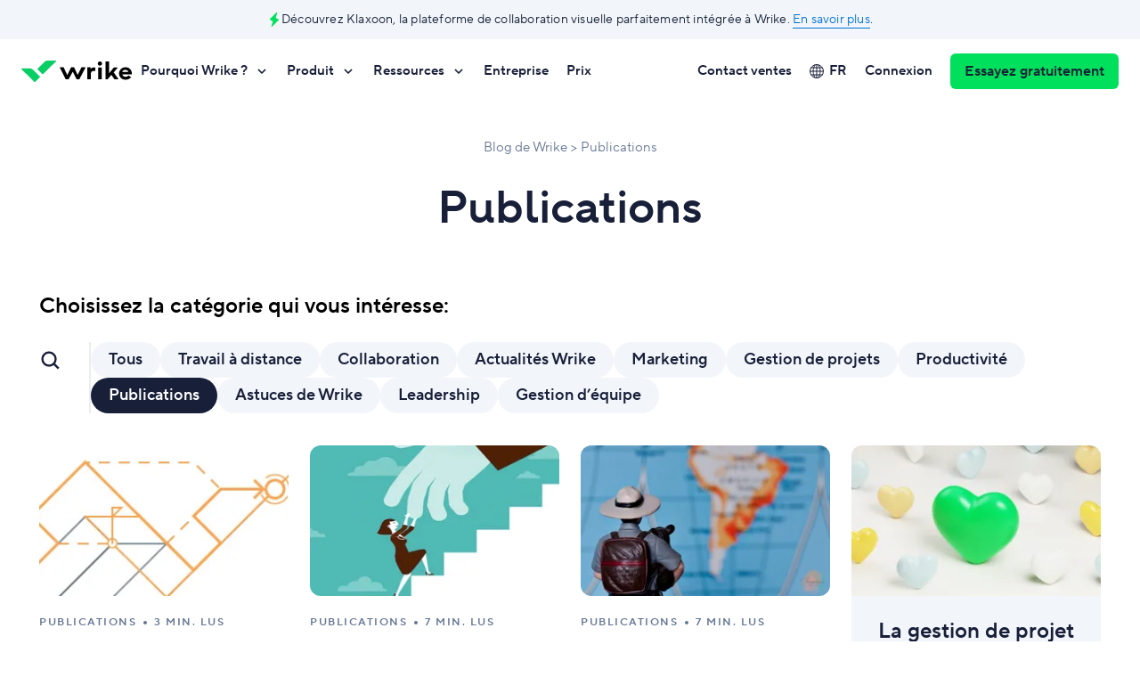

--- FILE ---
content_type: text/html; charset=UTF-8
request_url: https://www.wrike.com/fr/blog/category/publications-fr/
body_size: 37795
content:
<!DOCTYPE html>
<html lang="fr" prefix="og: http://ogp.me/ns#">
    <head>
        <meta charset="utf-8">
        <meta http-equiv="X-UA-Compatible" content="IE=edge,chrome=1">
        <meta name="viewport"
              content="width=device-width, initial-scale=1, user-scalable=0, minimum-scale=1, maximum-scale=1">

        <link rel="icon" href="https://www.wrike.com/blog/content/themes/blog-v4-theme/dist/img/favicon.ico">

                    <link rel="preconnect" href="https://web-static.wrike.com">
                            <link rel="preconnect" href="//www.googletagmanager.com">
        
                    <link rel="preload" as="font" type="font/woff2" crossorigin href="https://www.wrike.com/blog/content/themes/blog-v4-theme/dist/assets/TT_Norms_Pro-Regular-3cb9a6fe.woff2">
<link rel="preload" as="font" type="font/woff2" crossorigin href="https://www.wrike.com/blog/content/themes/blog-v4-theme/dist/assets/TT_Norms_Pro-DemiBold-27a65b5c.woff2">

        
        <link rel="preload" as="script" crossorigin href="https://app.usercentrics.eu/browser-ui/latest/loader.js">

                    <link rel="modulepreload" as="script" crossorigin href="https://web-static.wrike.com/blog/content/themes/blog-v4-theme/dist/category-e984e9b3.js">
<link rel="modulepreload" as="script" crossorigin href="https://web-static.wrike.com/blog/content/themes/blog-v4-theme/dist/page-c2129469.js">

        
                    <style>@font-face{font-family:TT_Norms_Pro;src:url(/blog/content/themes/blog-v4-theme/dist/assets/TT_Norms_Pro-Regular-053f66d3.woff2) format("woff2"),url(/blog/content/themes/blog-v4-theme/dist/assets/TT_Norms_Pro-Regular-56c1056c.woff) format("woff");font-weight:400;font-style:"normal";font-display:swap;unicode-range:U+0100-0130,U+0132-0137,U+0139-0151,U+0154-017E,U+018F,U+0192,U+01A0,U+01A1,U+01AF,U+01B0,U+01C4-01CE,U+01D3,U+01D4,U+01E6,U+01E7,U+01F1-01F5,U+01FA-01FF,U+0218-021B,U+021E,U+021F,U+0232,U+0233,U+0237,U+0244,U+0259,U+0289,U+02C7,U+02D8,U+02D9,U+02DB,U+02DD,U+0300-0303,U+0306,U+0307,U+0309-030C,U+0312,U+031B,U+0323,U+0326-0328,U+037E,U+0384-038A,U+038C,U+038E-03A1,U+03A3-03CE,U+0400-045F,U+0462,U+0463,U+0472-0475,U+048A-04FF,U+0510-0513,U+051A-051D,U+0524-0529,U+052E,U+052F,U+1E24-1E27,U+1E30,U+1E31,U+1E36,U+1E37,U+1E3E,U+1E3F,U+1E54,U+1E55,U+1E80-1E85,U+1E8C,U+1E8D,U+1E9E,U+1EA0-1EF9,U+2070,U+2075-2079,U+2080-2089,U+20A9,U+20AB,U+20AE,U+20B4,U+20B8-20BA,U+20BD,U+20BF,U+20C0,U+2113,U+2116,U+2117,U+2126,U+212E,U+2150-215F,U+2190,U+2192,U+2194-2199,U+2202,U+2205,U+2206,U+220F,U+2211,U+221A,U+221E,U+222B,U+2248,U+2260,U+2264,U+2265,U+2318,U+2460-2473,U+24EA-24F4,U+24FF,U+25CA,U+2776-277F,U+2E18,U+E900,U+F43A,U+F43B,U+F460-F463,U+F465-F46D,U+F46F-F473,U+F498-F49B,U+F49E,U+F49F,U+F4C6,U+F4C7,U+F4CC,U+F4CD,U+F4D2-F4D9,U+F50A-F523,U+F526-F52F,U+F532,U+F533,U+F536-F539,U+F53C-F53F,U+F6D1,U+F6D4,U+F730-F739,U+F830,U+F831,U+F836,U+F837,U+F839,U+F83A,U+F83C,U+F83D,U+F842,U+F843,U+F8FF,U+FB00-FB03,U+FB06}@font-face{font-family:TT_Norms_Pro;src:url(/blog/content/themes/blog-v4-theme/dist/assets/TT_Norms_Pro-Regular-3cb9a6fe.woff2) format("woff2"),url(/blog/content/themes/blog-v4-theme/dist/assets/TT_Norms_Pro-Regular-344be226.woff) format("woff");font-weight:400;font-style:"normal";font-display:swap;unicode-range:U+0000-00FF,U+0131,U+0152-0153,U+02BB-02BC,U+02C6,U+02DA,U+02DC,U+0304,U+0308,U+0329,U+2000-206F,U+2074,U+20AC,U+2122,U+2191,U+2193,U+2212,U+2215,U+FEFF,U+FFFD}@font-face{font-family:TT_Norms_Pro;src:url(/blog/content/themes/blog-v4-theme/dist/assets/TT_Norms_Pro-Regular-053f66d3.woff2) format("woff2"),url(/blog/content/themes/blog-v4-theme/dist/assets/TT_Norms_Pro-Regular-56c1056c.woff) format("woff");font-weight:400;font-style:"italic";font-display:swap;unicode-range:U+0100-0130,U+0132-0137,U+0139-0151,U+0154-017E,U+018F,U+0192,U+01A0,U+01A1,U+01AF,U+01B0,U+01C4-01CE,U+01D3,U+01D4,U+01E6,U+01E7,U+01F1-01F5,U+01FA-01FF,U+0218-021B,U+021E,U+021F,U+0232,U+0233,U+0237,U+0244,U+0259,U+0289,U+02C7,U+02D8,U+02D9,U+02DB,U+02DD,U+0300-0303,U+0306,U+0307,U+0309-030C,U+0312,U+031B,U+0323,U+0326-0328,U+037E,U+0384-038A,U+038C,U+038E-03A1,U+03A3-03CE,U+0400-045F,U+0462,U+0463,U+0472-0475,U+048A-04FF,U+0510-0513,U+051A-051D,U+0524-0529,U+052E,U+052F,U+1E24-1E27,U+1E30,U+1E31,U+1E36,U+1E37,U+1E3E,U+1E3F,U+1E54,U+1E55,U+1E80-1E85,U+1E8C,U+1E8D,U+1E9E,U+1EA0-1EF9,U+2070,U+2075-2079,U+2080-2089,U+20A9,U+20AB,U+20AE,U+20B4,U+20B8-20BA,U+20BD,U+20BF,U+20C0,U+2113,U+2116,U+2117,U+2126,U+212E,U+2150-215F,U+2190,U+2192,U+2194-2199,U+2202,U+2205,U+2206,U+220F,U+2211,U+221A,U+221E,U+222B,U+2248,U+2260,U+2264,U+2265,U+2318,U+2460-2473,U+24EA-24F4,U+24FF,U+25CA,U+2776-277F,U+2E18,U+E900,U+F43A,U+F43B,U+F460-F463,U+F465-F46D,U+F46F-F473,U+F498-F49B,U+F49E,U+F49F,U+F4C6,U+F4C7,U+F4CC,U+F4CD,U+F4D2-F4D9,U+F50A-F523,U+F526-F52F,U+F532,U+F533,U+F536-F539,U+F53C-F53F,U+F6D1,U+F6D4,U+F730-F739,U+F830,U+F831,U+F836,U+F837,U+F839,U+F83A,U+F83C,U+F83D,U+F842,U+F843,U+F8FF,U+FB00-FB03,U+FB06}@font-face{font-family:TT_Norms_Pro;src:url(/blog/content/themes/blog-v4-theme/dist/assets/TT_Norms_Pro-Regular-3cb9a6fe.woff2) format("woff2"),url(/blog/content/themes/blog-v4-theme/dist/assets/TT_Norms_Pro-Regular-344be226.woff) format("woff");font-weight:400;font-style:"italic";font-display:swap;unicode-range:U+0000-00FF,U+0131,U+0152-0153,U+02BB-02BC,U+02C6,U+02DA,U+02DC,U+0304,U+0308,U+0329,U+2000-206F,U+2074,U+20AC,U+2122,U+2191,U+2193,U+2212,U+2215,U+FEFF,U+FFFD}@font-face{font-family:TT_Norms_Pro;src:url(/blog/content/themes/blog-v4-theme/dist/assets/TT_Norms_Pro-DemiBold-6b73e94c.woff2) format("woff2"),url(/blog/content/themes/blog-v4-theme/dist/assets/TT_Norms_Pro-DemiBold-8bfa033c.woff) format("woff");font-weight:600;font-style:"normal";font-display:swap;unicode-range:U+0100-0130,U+0132-0137,U+0139-0151,U+0154-017E,U+018F,U+0192,U+01A0,U+01A1,U+01AF,U+01B0,U+01C4-01CE,U+01D3,U+01D4,U+01E6,U+01E7,U+01F1-01F5,U+01FA-01FF,U+0218-021B,U+021E,U+021F,U+0232,U+0233,U+0237,U+0244,U+0259,U+0289,U+02C7,U+02D8,U+02D9,U+02DB,U+02DD,U+0300-0303,U+0306,U+0307,U+0309-030C,U+0312,U+031B,U+0323,U+0326-0328,U+037E,U+0384-038A,U+038C,U+038E-03A1,U+03A3-03CE,U+0400-045F,U+0462,U+0463,U+0472-0475,U+048A-04FF,U+0510-0513,U+051A-051D,U+0524-0529,U+052E,U+052F,U+1E24-1E27,U+1E30,U+1E31,U+1E36,U+1E37,U+1E3E,U+1E3F,U+1E54,U+1E55,U+1E80-1E85,U+1E8C,U+1E8D,U+1E9E,U+1EA0-1EF9,U+2070,U+2075-2079,U+2080-2089,U+20A9,U+20AB,U+20AE,U+20B4,U+20B8-20BA,U+20BD,U+20BF,U+20C0,U+2113,U+2116,U+2117,U+2126,U+212E,U+2150-215F,U+2190,U+2192,U+2194-2199,U+2202,U+2205,U+2206,U+220F,U+2211,U+221A,U+221E,U+222B,U+2248,U+2260,U+2264,U+2265,U+2318,U+2460-2473,U+24EA-24F4,U+24FF,U+25CA,U+2776-277F,U+2E18,U+E900,U+F43A,U+F43B,U+F460-F463,U+F465-F46D,U+F46F-F473,U+F498-F49B,U+F49E,U+F49F,U+F4C6,U+F4C7,U+F4CC,U+F4CD,U+F4D2-F4D9,U+F50A-F523,U+F526-F52F,U+F532,U+F533,U+F536-F539,U+F53C-F53F,U+F6D1,U+F6D4,U+F730-F739,U+F830,U+F831,U+F836,U+F837,U+F839,U+F83A,U+F83C,U+F83D,U+F842,U+F843,U+F8FF,U+FB00-FB03,U+FB06}@font-face{font-family:TT_Norms_Pro;src:url(/blog/content/themes/blog-v4-theme/dist/assets/TT_Norms_Pro-DemiBold-27a65b5c.woff2) format("woff2"),url(/blog/content/themes/blog-v4-theme/dist/assets/TT_Norms_Pro-DemiBold-9a859405.woff) format("woff");font-weight:600;font-style:"normal";font-display:swap;unicode-range:U+0000-00FF,U+0131,U+0152-0153,U+02BB-02BC,U+02C6,U+02DA,U+02DC,U+0304,U+0308,U+0329,U+2000-206F,U+2074,U+20AC,U+2122,U+2191,U+2193,U+2212,U+2215,U+FEFF,U+FFFD}@font-face{font-family:TT_Norms_Pro;src:url(/blog/content/themes/blog-v4-theme/dist/assets/TT_Norms_Pro-DemiBold-6b73e94c.woff2) format("woff2"),url(/blog/content/themes/blog-v4-theme/dist/assets/TT_Norms_Pro-DemiBold-8bfa033c.woff) format("woff");font-weight:600;font-style:"italic";font-display:swap;unicode-range:U+0100-0130,U+0132-0137,U+0139-0151,U+0154-017E,U+018F,U+0192,U+01A0,U+01A1,U+01AF,U+01B0,U+01C4-01CE,U+01D3,U+01D4,U+01E6,U+01E7,U+01F1-01F5,U+01FA-01FF,U+0218-021B,U+021E,U+021F,U+0232,U+0233,U+0237,U+0244,U+0259,U+0289,U+02C7,U+02D8,U+02D9,U+02DB,U+02DD,U+0300-0303,U+0306,U+0307,U+0309-030C,U+0312,U+031B,U+0323,U+0326-0328,U+037E,U+0384-038A,U+038C,U+038E-03A1,U+03A3-03CE,U+0400-045F,U+0462,U+0463,U+0472-0475,U+048A-04FF,U+0510-0513,U+051A-051D,U+0524-0529,U+052E,U+052F,U+1E24-1E27,U+1E30,U+1E31,U+1E36,U+1E37,U+1E3E,U+1E3F,U+1E54,U+1E55,U+1E80-1E85,U+1E8C,U+1E8D,U+1E9E,U+1EA0-1EF9,U+2070,U+2075-2079,U+2080-2089,U+20A9,U+20AB,U+20AE,U+20B4,U+20B8-20BA,U+20BD,U+20BF,U+20C0,U+2113,U+2116,U+2117,U+2126,U+212E,U+2150-215F,U+2190,U+2192,U+2194-2199,U+2202,U+2205,U+2206,U+220F,U+2211,U+221A,U+221E,U+222B,U+2248,U+2260,U+2264,U+2265,U+2318,U+2460-2473,U+24EA-24F4,U+24FF,U+25CA,U+2776-277F,U+2E18,U+E900,U+F43A,U+F43B,U+F460-F463,U+F465-F46D,U+F46F-F473,U+F498-F49B,U+F49E,U+F49F,U+F4C6,U+F4C7,U+F4CC,U+F4CD,U+F4D2-F4D9,U+F50A-F523,U+F526-F52F,U+F532,U+F533,U+F536-F539,U+F53C-F53F,U+F6D1,U+F6D4,U+F730-F739,U+F830,U+F831,U+F836,U+F837,U+F839,U+F83A,U+F83C,U+F83D,U+F842,U+F843,U+F8FF,U+FB00-FB03,U+FB06}@font-face{font-family:TT_Norms_Pro;src:url(/blog/content/themes/blog-v4-theme/dist/assets/TT_Norms_Pro-DemiBold-27a65b5c.woff2) format("woff2"),url(/blog/content/themes/blog-v4-theme/dist/assets/TT_Norms_Pro-DemiBold-9a859405.woff) format("woff");font-weight:600;font-style:"italic";font-display:swap;unicode-range:U+0000-00FF,U+0131,U+0152-0153,U+02BB-02BC,U+02C6,U+02DA,U+02DC,U+0304,U+0308,U+0329,U+2000-206F,U+2074,U+20AC,U+2122,U+2191,U+2193,U+2212,U+2215,U+FEFF,U+FFFD}.page{font-family:TT_Norms_Pro,-apple-system,BlinkMacSystemFont,Helvetica Neue,Segoe UI,Roboto,Oxygen-Sans,Fira Sans,Droid Sans,Ubuntu,Cantarell,Arial,sans-serif,"Apple Color Emoji","Segoe UI Emoji",Segoe UI Symbol,"Apple Color Emoji","Segoe UI Emoji",Segoe UI Symbol}
</style><style>@charset "UTF-8";.text{color:#2b3857;font-size:14px;line-height:20px;letter-spacing:.2px;color:#657694;margin:0}.text a{text-decoration:none;cursor:pointer;border-bottom-width:1px;color:#0073d3;border-bottom-color:#0073d3;border-bottom-style:solid}.text a:hover,.text a:active{outline:none;color:#1f91ff;border-bottom-color:transparent}.text a:focus:not(:active){border-bottom-color:transparent}.hint{--hint-color: #fc5367;--hint-background-color: transparent;color:#2b3857;font-size:14px;line-height:20px;letter-spacing:.2px;z-index:1;position:relative;display:none;margin:8px 0 -8px;text-align:left;color:var(--hint-color);background-color:var(--hint-background-color)}.hint--size-small{--hint-color: #ffffff;--hint-background-color: #fc5367;position:absolute;padding:12px 16px;border-radius:4px;top:100%;left:0}.hint--size-small:before{content:"";background-color:var(--hint-background-color);width:10px;height:10px;border-radius:2px 0 0;position:absolute;top:-4px;left:10px;transform:rotate(45deg)}.input{min-width:200px;--border-radius: 8px}.input__label{position:relative;display:flex;text-align:left!important;border-radius:var(--border-radius);border-width:2px;border-style:solid;border-color:#c1c9d8;background-color:#f8f9fb;transition-duration:.15s;transition-timing-function:linear;transition-property:border-color,box-shadow,color,transform;cursor:text}.input__control{width:100%;min-width:0;height:56px;padding:22px 0 2px 20px;font-size:18px;line-height:32px;line-height:24px;color:#181f38;border:none;outline:none;background:none;font-family:inherit;box-shadow:none}.input__control::placeholder{color:transparent}.input__control:-webkit-autofill{-webkit-box-shadow:0 0 0px 1000px #f8f9fb inset}.input__control::-ms-clear{display:none;width:0;height:0}.input__control:not(textarea){white-space:nowrap;word-break:initial;word-wrap:initial;-webkit-hyphens:initial;hyphens:initial}.input__control[type=search]::-webkit-search-decoration,.input__control[type=search]::-webkit-search-cancel-button,.input__control[type=search]::-webkit-search-results-button,.input__control[type=search]::-webkit-search-results-decoration{display:none}.input textarea.input__control{min-height:120px;max-height:300px;padding:12px 0 2px 20px;overflow-x:hidden;overflow-y:auto;resize:vertical}.input__label-text{font-size:18px;line-height:32px;position:absolute;top:12px;left:20px;right:20px;transform:translateY(0);transition-duration:.15s;transition-timing-function:linear;transition-property:border-color,box-shadow,color,transform;color:#657694;pointer-events:none;white-space:nowrap;overflow:hidden}.input__additional-item{width:20px;height:56px;position:relative;flex-shrink:0;display:flex;align-items:center;justify-content:center;background-color:#f8f9fb;border-radius:0 var(--border-radius) var(--border-radius) 0}.input__additional-item:before{content:"";position:absolute;top:0;bottom:0;width:30px;left:-30px;background:linear-gradient(90deg,rgba(248,249,251,.0001) 0%,#f8f9fb 100%)}.input__additional-item:after{content:"";width:100%;height:100%;background-position:center;background-repeat:no-repeat;background-size:18px}.input:not(.input--disabled):not(.input--focused):not(.input--invalid) .input__label:hover{border-color:#657694}.input--focused .input__label{border-radius:4px;outline:none;box-shadow:0 0 0 4px #ffa200;border-color:#657694}.input--focused .input__control::placeholder{color:#99a4bd}.input--focused .input__additional-item:before{display:none}.input--focused .input__label-text,.input--dirty .input__label-text{transform:translateY(-10px);color:#2b3857;font-size:14px;line-height:20px;letter-spacing:.2px}.input--focused textarea.input__control+.input__label-text,.input--dirty textarea.input__control+.input__label-text{display:none}.input--disabled .input__label{border-color:#f0f3f7;background-color:#f8f9fb}.input--disabled .input__control,.input--disabled .input__label-text{color:#c1c9d8}.input--valid .input__additional-item{width:56px}.input--valid .input__additional-item:after{background-image:url("data:image/svg+xml;charset=utf-8,%3Csvg width='24' height='17' fill='none' xmlns='http://www.w3.org/2000/svg'%3E%3Cpath d='M2 8.19048L8.875 15L22 2' stroke='%2308cf65' stroke-width='3' stroke-linejoin='round'/%3E%3C/svg%3E")}.input--invalid .input__label,.input--invalid.input--focused .input__label{border-color:#fc5367}.input--invalid .input__additional-item{width:56px}.input--invalid .input__additional-item:after{background-image:url("data:image/svg+xml;charset=utf-8,%3Csvg width='20' height='20' fill='none' xmlns='http://www.w3.org/2000/svg'%3E%3Cpath d='M9.273 1.376L1.102 17.898c-.3.501.1 1.102.697 1.102h16.442c.598 0 .897-.6.698-1.102L10.668 1.377c-.3-.501-1.096-.501-1.395 0z' fill='%23fc5367'/%3E%3Cpath d='M10.902 7.875h-1.8v5.3h1.8v-5.3zM10.902 14.175h-1.8v1.8h1.8v-1.8z' fill='%23ffffff'/%3E%3C/svg%3E")}.input--search .input__control{padding:14px 0 14px 20px}.input--search .input__control::placeholder{color:#657694}.input--search .input__additional-item{width:56px;cursor:pointer}.input--search .input__additional-item:after{background-image:url("data:image/svg+xml;charset=utf-8,%3Csvg xmlns='http://www.w3.org/2000/svg' fill='none' viewBox='0 0 20 20'%3E%3Cdefs/%3E%3Ccircle cx='9.2' cy='9.2' r='6.2' stroke='%23657694' stroke-width='2'/%3E%3Cpath stroke='%23657694' stroke-width='2' d='M18.06 18l-4.31-4.31'/%3E%3C/svg%3E")}.input--search.input--disabled .input__additional-item:after{background-image:url("data:image/svg+xml;charset=utf-8,%3Csvg xmlns='http://www.w3.org/2000/svg' fill='none' viewBox='0 0 20 20'%3E%3Cdefs/%3E%3Ccircle cx='9.2' cy='9.2' r='6.2' stroke='%23c1c9d8' stroke-width='2'/%3E%3Cpath stroke='%23c1c9d8' stroke-width='2' d='M18.06 18l-4.31-4.31'/%3E%3C/svg%3E")}.input--search.input--focused .input__control::placeholder{color:#99a4bd}.input--size-small{min-width:140px;--border-radius: 6px}.input--size-small .input__control{padding-right:14px}.input--size-small .input__control,.input--size-small .input__placeholder-text{height:36px;padding:4px 0 4px 14px;font-size:16px;line-height:28px}.input--size-small .input__label-text{top:4px;left:14px;font-size:16px;line-height:28px}.input--size-small .input__additional-item{width:36px;height:36px}.input--size-small.input--focused .input__label-text,.input--size-small.input--dirty .input__label-text{display:none}.button__icon{display:none}.wrapper{margin:auto;--breakpoint-width:calc(100% - 48px);width:var(--breakpoint-width)}@media (min-width: 768px){.wrapper{--breakpoint-width:calc(100% - 96px)}}@media (min-width: 1024px){.wrapper{--breakpoint-width:calc(100% - 88px)}}@media (min-width: 1280px){.wrapper{--breakpoint-width: 1192px}}@media (min-width: 1440px){.wrapper{--breakpoint-width: 1224px}}@media (min-width: 1920px){.wrapper{--breakpoint-width: 1456px}}.chip{display:flex;align-items:center;justify-content:center;list-style:none;background-color:#f2f5fa;border-radius:40px;transition:box-shadow .35s ease}.chip:focus-within,.chip:hover{box-shadow:0 8px 24px #2b38571f}.chip__link{font-size:18px;line-height:24px;transition:box-shadow .35s ease;font-weight:600;padding:8px 20px;border-radius:inherit;color:#181f38;text-decoration:none;border:none}.chip__link:focus-visible{outline:none;box-shadow:0 0 0 4px #ffa200}.chip__link:hover{box-shadow:0 0 0 2px #08cf65}.chip__text{text-align:center;white-space:nowrap}.search-form{display:block;width:100%}.search-form__input{width:100%}.search-form__close-icon{display:none}@media (min-width: 1024px){.search-form__close-icon{display:block;color:inherit;border:none;padding:0;margin:0;font:inherit;cursor:pointer;background-color:inherit;box-shadow:none;outline:none;text-decoration:none;position:relative;align-items:center;width:24px;height:60px;background-repeat:no-repeat;background-position:center}.search-form__close-icon:before,.search-form__close-icon:after{content:"";position:absolute;top:0;right:0;left:0;bottom:0;margin:auto;width:24px;height:2px;background-color:#657694;z-index:2}.search-form__close-icon:before{transform:rotate(45deg)}.search-form__close-icon:after{transform:rotate(-45deg)}.search-form__close-icon:hover:before,.search-form__close-icon:hover:after,.search-form__close-icon:active:before,.search-form__close-icon:active:after,.search-form__close-icon:focus:before,.search-form__close-icon:focus:after{background-color:#2b3857}.search-form__close-icon:focus-visible{border-radius:4px;outline:none;box-shadow:0 0 0 4px #ffa200}}form.ebook-form{display:flex;gap:20px;flex-direction:column;position:relative}@media (min-width: 768px){form.ebook-form{flex-direction:column;flex-wrap:wrap;max-width:568px;margin-bottom:40px}}.form{position:relative;display:flex;flex-direction:column;width:100%;max-width:568px;gap:16px}.form--server-error .form__server-error-message{display:block}.form--size-small{gap:8px}.form--flow-block{text-align:center}@media (min-width: 768px){.form--flow-inline{flex-direction:row}.form--flow-inline .form__input{flex-grow:1}}.success-state,.marketo-form .checkbox{display:none}@keyframes spin{to{transform:rotate(360deg)}}.button{--button-color-default: #162136;--button-color-hover: #162136;--button-color-active: #162136;--button-color-disabled: #657694;--button-color-has-action: #162136;--button-background-color-default: #00E05C;--button-background-color-hover: #14FF76;--button-background-color-active: #00CC54;--button-background-color-disabled: #c1c9d8;--button-background-color-has-action: #00CC54;--button-border-color-default: transparent;--button-border-color-hover: transparent;--button-border-color-active: transparent;--button-border-color-disabled: transparent;--button-border-color-has-action: transparent;--button-border-radius: 8px;--button-min-width: 200px;--button-height: 60px;--button-height-two-lined: 88px;--button-font-size: 20px;--button-line-height: 28px;--button-font-weight: 600;--button-padding-vertical: 16px;--button-padding-horizontal: 24px;--button-icon-width: 20px;--button-icon-height: 20px;font-family:inherit;box-shadow:none;outline:none;text-decoration:none;position:relative;display:inline-flex;align-items:center;justify-content:center;border-width:2px;border-style:solid;cursor:pointer;-webkit-user-select:none;user-select:none;height:100%;min-height:var(--button-height);min-width:var(--button-min-width);padding:calc(var(--button-padding-vertical) - 2px) calc(var(--button-padding-horizontal) - 2px);border-radius:var(--button-border-radius);border-color:var(--button-border-color-default);font-size:var(--button-font-size);line-height:var(--button-line-height);font-weight:var(--button-font-weight);color:var(--button-color-default);background-color:var(--button-background-color-default);transition:.15s background-color linear,.15s border-color linear,.15s color linear,.15s box-shadow linear}.button,.button *{box-sizing:border-box}.button::-moz-focus-inner{padding:0;border:0}.button--background-electric-darkness{--button-color-default: #ffffff;--button-background-color-default: #162136}.button--background-white{--button-color-default: #162136;--button-background-color-default: #ffffff}.button--outline-electric-darkness{--button-color-default: #162136;--button-background-color-default: transparent;--button-border-color-default: #162136;--button-border-color-hover: transparent;--button-border-color-active: transparent;--button-border-color-has-action: transparent}.button--outline-electric{--button-color-default: #00E05C;--button-color-hover: #162136;--button-color-active: #162136;--button-color-has-action: #162136;--button-background-color-default: transparent;--button-border-color-default: #00E05C}.button--size-extra-large{--button-border-radius: 8px;--button-min-width: 220px;--button-height: 72px;--button-height-two-lined: 88px;--button-font-size: 24px;--button-line-height: 36px;--button-padding-vertical: 18px;--button-font-weight: 600;--button-icon-width: 24px;--button-icon-height: 24px}.button--size-small{--button-border-radius: 6px;--button-min-width: 136px;--button-height: 40px;--button-height-two-lined: 60px;--button-font-size: 16px;--button-line-height: 20px;--button-padding-vertical: 10px;--button-padding-horizontal: 16px;--button-icon-width: 16px;--button-icon-height: 16px}.button--size-extra-small{--button-border-radius: 6px;--button-min-width: 100px;--button-height: 32px;--button-font-size: 14px;--button-line-height: 18px;--button-padding-vertical: 7px;--button-padding-horizontal: 13px}.button.shape--square{--button-border-radius: 0;--button-padding-horizontal: 42px}.button:not(:disabled):hover,.button:not(:disabled):focus-visible{border-color:var(--button-border-color-hover);color:var(--button-color-hover);background-color:var(--button-background-color-hover)}.button:active:not(:disabled){border-color:var(--button-border-color-active);color:var(--button-color-active);background-color:var(--button-background-color-active)}.button:not(:disabled):hover,.button:not(:disabled):focus{outline:none}.button:not(:disabled):focus-visible{outline:none;box-shadow:0 0 0 4px #ffa200}.promo-cta,.post-cta__wrap-link{--gap: 16px;--margin-bottom: 48px;display:flex;flex-direction:column;width:100%;align-items:center;justify-content:center;gap:var(--gap);margin-top:48px;margin-bottom:var(--margin-bottom)}@media (min-width: 768px){.promo-cta,.post-cta__wrap-link{--gap: 24px;flex-direction:row}}@media (min-width: 1440px){.promo-cta,.post-cta__wrap-link{--margin-bottom: 60px}}p>.post-cta__link{margin-top:24px;margin-bottom:var(--margin-bottom);left:50%;transform:translate(-50%);--margin-bottom: 24px}@media (min-width: 1440px){p>.post-cta__link{--margin-bottom: 36px}}.blog-menu{margin:auto;--breakpoint-width:calc(100% - 48px);width:var(--breakpoint-width);--gap-spacing: 32px}@media (min-width: 768px){.blog-menu{--breakpoint-width:calc(100% - 96px)}}@media (min-width: 1024px){.blog-menu{--breakpoint-width:calc(100% - 88px)}}@media (min-width: 1280px){.blog-menu{--breakpoint-width: 1192px}}@media (min-width: 1440px){.blog-menu{--breakpoint-width: 1224px}}@media (min-width: 1920px){.blog-menu{--breakpoint-width: 1456px}}.blog-menu__title,.blog-menu__category{transition:opacity .4s}.blog-menu__title{font-weight:600;font-size:20px;line-height:28px;--title-margin-bottom: 24px;margin-top:0;margin-bottom:var(--title-margin-bottom)}@media (min-width: 1024px) and (max-width: 1919px){.blog-menu__title{font-size:24px;line-height:32px}}@media (min-width: 1920px){.blog-menu__title{font-size:28px;line-height:40px}}.blog-menu__container{display:flex;flex-wrap:wrap;position:relative;gap:var(--gap-spacing)}.blog-menu__toggle-container{display:none;padding-right:var(--gap-spacing)}.blog-menu__toggle-button{color:inherit;border:none;padding:0;margin:0;font:inherit;cursor:pointer;background-color:inherit;box-shadow:none;outline:none;text-decoration:none;align-items:center;width:24px;height:40px;background-repeat:no-repeat;background-position:center;background-image:url("data:image/svg+xml;charset=utf-8,%3Csvg xmlns='http://www.w3.org/2000/svg' fill='none' viewBox='0 0 20 20'%3E%3Cdefs/%3E%3Ccircle cx='9.2' cy='9.2' r='6.2' stroke='%23181f38' stroke-width='2'/%3E%3Cpath stroke='%23181f38' stroke-width='2' d='M18.06 18l-4.31-4.31'/%3E%3C/svg%3E")}.blog-menu__toggle-button:focus-visible{border-radius:4px;outline:none;box-shadow:0 0 0 4px #ffa200}.blog-menu__toggle-button:hover{background-image:url("data:image/svg+xml;charset=utf-8,%3Csvg xmlns='http://www.w3.org/2000/svg' fill='none' viewBox='0 0 20 20'%3E%3Cdefs/%3E%3Ccircle cx='9.2' cy='9.2' r='6.2' stroke='%23181f38' stroke-width='2'/%3E%3Cpath stroke='%23181f38' stroke-width='2' d='M18.06 18l-4.31-4.31'/%3E%3C/svg%3E")}.blog-menu__dropdown-wrapper{display:none}.blog-menu__dropdown-search-icon{display:block;width:24px;height:24px;position:relative;background-image:url("data:image/svg+xml;charset=utf-8,%3Csvg xmlns='http://www.w3.org/2000/svg' fill='none' viewBox='0 0 20 20'%3E%3Cdefs/%3E%3Ccircle cx='9.2' cy='9.2' r='6.2' stroke='%23181f38' stroke-width='2'/%3E%3Cpath stroke='%23181f38' stroke-width='2' d='M18.06 18l-4.31-4.31'/%3E%3C/svg%3E");background-repeat:no-repeat;background-position:center;margin-right:40px}.blog-menu__dropdown-search-icon:after{content:"";position:absolute;right:-20px;top:0;width:2px;height:24px;background-color:#ebedf5}.blog-menu__dropdown-button{color:inherit;border:none;margin:0;font:inherit;cursor:pointer;background-color:inherit;box-shadow:none;outline:none;text-decoration:none;position:relative;display:flex;height:100%;align-items:center;gap:8px;padding:2px 10px;background-color:#181f38;border-radius:30px;color:#fff;text-transform:uppercase;white-space:nowrap;font-size:12px;letter-spacing:1.5px;line-height:20px;font-weight:600}.blog-menu__dropdown-button:after{content:"";position:relative;top:-2px;display:block;display:inline-block;vertical-align:top;width:5px;height:5px;border-right:1.5px solid #ffffff;border-bottom:1.5px solid #ffffff;transform:rotate(-135deg);background-repeat:no-repeat;background-position:center;transition:transform .3s;transform:rotate(45deg)}.blog-menu__dropdown-button:focus-visible{border-radius:4px;outline:none;box-shadow:0 0 0 4px #ffa200}.blog-menu__category{flex:1 1}.blog-menu__category .category-menu{display:flex;flex-wrap:wrap;gap:12px 8px;padding:0;margin:0}.is-homepage .blog-menu__category .category-menu>:nth-child(2){display:none}.blog-menu__category .category-menu>:first-child{display:none}.blog-menu__category .category-menu__link--current{color:#fff;background-color:#181f38}.blog-menu__category .category-menu__link--current:hover,.blog-menu__category .category-menu__link--current:focus-within{box-shadow:none;outline:none;border:none}@media (max-width: 1023px){.blog-menu__toggle-container{display:none}.blog-menu__dropdown-wrapper{display:flex;cursor:pointer;width:-moz-fit-content;width:fit-content;align-items:center}.blog-menu__category,.blog-menu__search-form,.blog-menu__search-form--mobile{display:none;position:relative}.blog-menu__container{flex-direction:column}.blog-menu[data-dropdown-is-open=true] .blog-menu__category,.blog-menu[data-dropdown-is-open=true] .blog-menu__search-form--mobile{display:block}.blog-menu[data-dropdown-is-open=true] .blog-menu__dropdown-button:after{top:0;transform:rotate(225deg)}.blog-menu__category{--container-indent: 48px;overflow-x:scroll;padding:4px var(--container-indent);width:calc(100% + var(--container-indent) * 2);margin:0 calc(var(--container-indent) * -1)}.blog-menu__category .category-menu{width:1280px}}@media (max-width: 767px){.blog-menu__category{--container-indent: 24px}.blog-menu__category .category-menu{width:768px}}@media (min-width: 1024px){.blog-menu__title{--title-margin-bottom: 24px}.blog-menu__toggle-container{--border-color: #ebedf5;display:flex;border-right:2px solid var(--border-color)}.blog-menu__search-form{position:absolute;opacity:0;pointer-events:none;transition:opacity .4s;gap:28px;max-width:480px;display:flex;top:-10px}.blog-menu .blog-menu__search-form--mobile{display:none}.blog-menu[data-form-is-visible=true] .blog-menu__search-form{opacity:1;pointer-events:all}.blog-menu[data-form-is-visible=true] .blog-menu__title,.blog-menu[data-form-is-visible=true] .blog-menu__category{opacity:0;pointer-events:none}.blog-menu[data-form-is-visible=true] .blog-menu__toggle-container{--border-color: transparent}}@media (min-width: 1440px){.blog-menu__title{--title-margin-bottom: 32px}}@media (min-width: 1920px){.blog-menu__title{--title-margin-bottom: 40px}}.promo-trial{position:relative;border-radius:12px;overflow:hidden;--padding: 24px;--margin-indent: 48px;--title-color: #181f38;--background-color: #F2F5FA;--subtitle-margin-bottom: 16px;margin:var(--margin-indent) 0;background:var(--background-color)}@media (min-width: 768px){.promo-trial{--padding: 48px}}@media (min-width: 1280px){.promo-trial{--padding: 48px;--subtitle-margin-bottom: 20px}}@media (min-width: 1440px){.promo-trial{--margin-indent: 60px}}.promo-trial--theme-dark{--title-color: #ffffff;--background-color: #162136}.promo-trial--theme-light{--title-color: #181f38;--background-color: #F2F5FA}.promo-trial__title{font-weight:600;font-size:24px;line-height:36px;margin:0 0 8px;color:var(--title-color);word-break:auto-phrase}@media (min-width: 1024px) and (max-width: 1439px){.promo-trial__title{font-size:28px;line-height:40px}}@media (min-width: 1440px) and (max-width: 1919px){.promo-trial__title{font-size:32px;line-height:44px}}@media (min-width: 1920px){.promo-trial__title{font-size:36px;line-height:48px}}.promo-trial__subtitle{font-weight:400;line-height:26px;font-size:18px;margin:0 0 var(--subtitle-margin-bottom) 0;color:var(--title-color)}@media (min-width: 1440px){.promo-trial__subtitle{font-size:20px;line-height:32px}}.promo-trial__image{margin:0;top:0;display:none;height:100%;width:auto}@media (min-width: 1280px){.promo-trial__image{display:block;font-family:"object-fit:cover";object-fit:cover;position:absolute;top:0}}.promo-trial:not(.promo-trial--in-sidebar){--grid-template-columns: 1fr;display:grid;grid-template-columns:var(--grid-template-columns)}@media (min-width: 1280px){.promo-trial:not(.promo-trial--in-sidebar){--grid-template-columns: 1fr 195px}}@media (min-width: 1440px){.promo-trial:not(.promo-trial--in-sidebar){--grid-template-columns: 1fr 216px}}@media (min-width: 1920px){.promo-trial:not(.promo-trial--in-sidebar){--grid-template-columns: 1fr 310px}}.promo-trial:not(.promo-trial--in-sidebar) .promo-trial__content{padding:var(--padding);width:100%}@media (min-width: 1280px){.promo-trial:not(.promo-trial--in-sidebar) .promo-trial__content{--padding: 48px 0 48px 48px}}.promo-trial--in-sidebar{display:flex;width:100%;flex-direction:column;overflow:inherit;--margin-indent: auto;--padding: 24px}.promo-trial--in-sidebar .promo-trial__image-container{position:relative;width:100%;height:var(--image-height)}.promo-trial--in-sidebar .promo-trial__image-container .promo-trial__image{display:block;width:100%;height:inherit;border-radius:10px 10px 0 0}.promo-trial--in-sidebar .promo-trial__title{font-weight:600;font-size:20px;line-height:28px}@media (min-width: 1024px) and (max-width: 1919px){.promo-trial--in-sidebar .promo-trial__title{font-size:24px;line-height:32px}}@media (min-width: 1920px){.promo-trial--in-sidebar .promo-trial__title{font-size:28px;line-height:40px}}.promo-trial--in-sidebar .promo-trial__subtitle{--subtitle-margin-bottom: 20px}.promo-trial--in-sidebar .promo-trial__content{padding:var(--padding)}@media (min-width: 1280px){.promo-trial--in-sidebar{--image-height: 159px}}@media (min-width: 1440px){.promo-trial--in-sidebar{--image-height: 164px}}@media (min-width: 1920px){.promo-trial--in-sidebar{--image-height: 194px}}.top-banner{--background-color: #F2F5FA;--icon-color: #00E05C;--text-color: #162136;--link-color: #0073D3;--link-hover-color: #078EFF;width:100%;background-color:var(--background-color)}.top-banner--light{--icon-color: #00E05C;--background-color: #F2F5FA;--link-color: #0073D3}.top-banner--dark{--icon-color: #00E05C;--background-color: #2B3A57;--text-color: white;--link-color: #63C1FF}.top-banner--dark .top-banner__close-button:before,.top-banner--dark .top-banner__close-button:after{content:"";position:absolute;top:0;right:0;left:0;bottom:0;margin:auto;width:16px;height:2px;background-color:#fff;z-index:2}.top-banner--dark .top-banner__close-button:before{transform:rotate(45deg)}.top-banner--dark .top-banner__close-button:after{transform:rotate(-45deg)}.top-banner--dark .top-banner__close-button:hover:before,.top-banner--dark .top-banner__close-button:hover:after,.top-banner--dark .top-banner__close-button:active:before,.top-banner--dark .top-banner__close-button:active:after,.top-banner--dark .top-banner__close-button:focus:before,.top-banner--dark .top-banner__close-button:focus:after{background-color:#fff}.top-banner--green{--icon-color: #162136;--background-color: #00E05C;--link-color: #162136}.top-banner__wrapper{margin:auto;--breakpoint-width:calc(100% - 40px);width:var(--breakpoint-width)}@media (min-width: 768px){.top-banner__wrapper{--breakpoint-width:calc(100% - 64px)}}@media (min-width: 1024px){.top-banner__wrapper{--breakpoint-width:calc(100% - 64px)}}@media (min-width: 1280px){.top-banner__wrapper{--breakpoint-width: 1232px}}@media (min-width: 1440px){.top-banner__wrapper{--breakpoint-width: 1344px}}@media (min-width: 1920px){.top-banner__wrapper{--breakpoint-width: 1504px}}.top-banner__content{display:flex;justify-content:center;align-content:center;gap:12px;padding:12px 0}.top-banner__icon{display:flex;align-self:center;width:16px;height:16px;color:var(--icon-color)}.top-banner__text{color:#2b3857;font-size:14px;line-height:20px;letter-spacing:.2px;margin:0;color:var(--text-color)}.top-banner__text a{text-decoration:none;cursor:pointer;border-bottom-width:1px;color:#0073d3;border-bottom-color:#0073d3;border-bottom-style:solid}.top-banner__text a:hover,.top-banner__text a:active{outline:none;color:#1f91ff;border-bottom-color:transparent}.top-banner__text a:focus:not(:active){border-bottom-color:transparent}.top-banner__text a[href^="#"]{text-decoration:none;cursor:pointer;border-bottom-width:1px;color:#0073d3;border-bottom-color:#0073d3;border-bottom-style:dashed}.top-banner__text a[href^="#"]:hover,.top-banner__text a[href^="#"]:active{outline:none;color:#1f91ff;border-bottom-color:transparent}.top-banner__text a[href^="#"]:focus:not(:active){border-bottom-color:transparent}.top-banner__text a:focus:not(:active){outline:0;box-shadow:0 0 0 4px #ffa200;border-radius:2px}.top-banner__text>a{color:var(--link-color);border-bottom-color:var(--link-color)}.top-banner__text>a:hover,.top-banner__text>a:active{color:var(--link-hover-color)}.top-banner__close-button{display:flex;align-self:center;background:transparent;border:none;outline:none;padding:0;position:relative;cursor:pointer;width:20px;height:20px}.top-banner__close-button:before,.top-banner__close-button:after{content:"";position:absolute;top:0;right:0;left:0;bottom:0;margin:auto;width:16px;height:2px;background-color:#162136;z-index:2}.top-banner__close-button:before{transform:rotate(45deg)}.top-banner__close-button:after{transform:rotate(-45deg)}.top-banner__close-button:hover:before,.top-banner__close-button:hover:after,.top-banner__close-button:active:before,.top-banner__close-button:active:after,.top-banner__close-button:focus:before,.top-banner__close-button:focus:after{background-color:#162136}.top-banner__close-button:focus-visible{border-radius:4px;outline:none;box-shadow:0 0 0 4px #ffa200}.four-section{--breakpoint-width:calc(100% - 40px);width:var(--breakpoint-width);--submenu-padding: 40px 0;height:0;opacity:0;margin:0;--gap: 36px;display:flex;gap:var(--gap);flex-wrap:nowrap;list-style-type:none}@media (min-width: 768px){.four-section{--breakpoint-width:calc(100% - 64px)}}@media (min-width: 1024px){.four-section{--breakpoint-width:calc(100% - 64px)}}@media (min-width: 1280px){.four-section{--breakpoint-width: 1232px}}@media (min-width: 1440px){.four-section{--breakpoint-width: 1344px}}@media (min-width: 1920px){.four-section{--breakpoint-width: 1504px}}.four-section.submenu--opened{opacity:1;height:auto;padding:var(--submenu-padding);margin:0 auto}.four-section.submenu--opened+.bottom-cta{width:100%;border-top:1px solid #ebedf5;height:auto}.four-section.submenu--opened+.bottom-cta .bottom-cta__container{--breakpoint-width:calc(100% - 40px);width:var(--breakpoint-width);display:flex;align-items:center;justify-content:flex-start;padding:16px 0;margin:0 auto;gap:20px}@media (min-width: 768px){.four-section.submenu--opened+.bottom-cta .bottom-cta__container{--breakpoint-width:calc(100% - 64px)}}@media (min-width: 1024px){.four-section.submenu--opened+.bottom-cta .bottom-cta__container{--breakpoint-width:calc(100% - 64px)}}@media (min-width: 1280px){.four-section.submenu--opened+.bottom-cta .bottom-cta__container{--breakpoint-width: 1232px}}@media (min-width: 1440px){.four-section.submenu--opened+.bottom-cta .bottom-cta__container{--breakpoint-width: 1344px}}@media (min-width: 1920px){.four-section.submenu--opened+.bottom-cta .bottom-cta__container{--breakpoint-width: 1504px}}@media (min-width: 1920px){.four-section.submenu--opened{--submenu-padding: 60px 0}}.four-section__group{flex-grow:1;flex-basis:0}.four-section__group:nth-child(1){opacity:0;transform:translateY(-4%);transition:opacity .3s,transform .4s;transition-timing-function:ease-in-out;transition-delay:.4s}.submenu--opened .four-section__group:nth-child(1){opacity:1;transform:translateY(0)}.four-section__group:nth-child(2){opacity:0;transform:translateY(-4%);transition:opacity .3s,transform .4s;transition-timing-function:ease-in-out;transition-delay:.6s}.submenu--opened .four-section__group:nth-child(2){opacity:1;transform:translateY(0)}.four-section__group:nth-child(3){opacity:0;transform:translateY(-4%);transition:opacity .3s,transform .4s;transition-timing-function:ease-in-out;transition-delay:.8s}.submenu--opened .four-section__group:nth-child(3){opacity:1;transform:translateY(0)}.four-section__group:nth-child(4){opacity:0;transform:translateY(-4%);transition:opacity .3s,transform .4s;transition-timing-function:ease-in-out;transition-delay:1s}.submenu--opened .four-section__group:nth-child(4){opacity:1;transform:translateY(0)}.four-section__label{font-weight:600;color:#657694;font-size:12px;line-height:20px;letter-spacing:1.5px;text-transform:uppercase;margin:0 0 20px;cursor:default}@media (min-width: 1440px){.four-section{--gap: 46px}}@media (min-width: 1920px){.four-section{--gap: 106px}}.four-section .group-item{--margin-right: 0}.one-group-with-promo{--breakpoint-width:calc(100% - 40px);width:var(--breakpoint-width);--submenu-padding: 40px 0;height:0;opacity:0;margin:0}@media (min-width: 768px){.one-group-with-promo{--breakpoint-width:calc(100% - 64px)}}@media (min-width: 1024px){.one-group-with-promo{--breakpoint-width:calc(100% - 64px)}}@media (min-width: 1280px){.one-group-with-promo{--breakpoint-width: 1232px}}@media (min-width: 1440px){.one-group-with-promo{--breakpoint-width: 1344px}}@media (min-width: 1920px){.one-group-with-promo{--breakpoint-width: 1504px}}.one-group-with-promo.submenu--opened{opacity:1;height:auto;padding:var(--submenu-padding);margin:0 auto}.one-group-with-promo.submenu--opened+.bottom-cta{width:100%;border-top:1px solid #ebedf5;height:auto}.one-group-with-promo.submenu--opened+.bottom-cta .bottom-cta__container{--breakpoint-width:calc(100% - 40px);width:var(--breakpoint-width);display:flex;align-items:center;justify-content:flex-start;padding:16px 0;margin:0 auto;gap:20px}@media (min-width: 768px){.one-group-with-promo.submenu--opened+.bottom-cta .bottom-cta__container{--breakpoint-width:calc(100% - 64px)}}@media (min-width: 1024px){.one-group-with-promo.submenu--opened+.bottom-cta .bottom-cta__container{--breakpoint-width:calc(100% - 64px)}}@media (min-width: 1280px){.one-group-with-promo.submenu--opened+.bottom-cta .bottom-cta__container{--breakpoint-width: 1232px}}@media (min-width: 1440px){.one-group-with-promo.submenu--opened+.bottom-cta .bottom-cta__container{--breakpoint-width: 1344px}}@media (min-width: 1920px){.one-group-with-promo.submenu--opened+.bottom-cta .bottom-cta__container{--breakpoint-width: 1504px}}@media (min-width: 1920px){.one-group-with-promo.submenu--opened{--submenu-padding: 60px 0}}.one-group-with-promo__wrapper{display:grid;grid-template-columns:75% 25%}.one-group-with-promo__wrapper--withoutPromo{grid-template-columns:100%}.one-group-with-promo__see-all-link{position:relative;display:inline-block;text-decoration:none;color:#0073d3;font-size:16px;line-height:28px;font-weight:600;padding:20px 0 0;opacity:0;transform:translateY(-4%);transition:opacity .3s,transform .4s;transition-timing-function:ease-in-out;transition-delay:.4s}.one-group-with-promo__see-all-link:after{content:"";display:inline-block;transition:transform .25s ease-in;background-repeat:no-repeat;background-size:cover;width:12px;height:12px;background-image:url("data:image/svg+xml;charset=utf-8,%3Csvg width='16' height='16' fill='none' xmlns='http://www.w3.org/2000/svg'%3E%3Cpath d='M10 13L15 8L10 3' stroke='%230073D3' stroke-width='2' stroke-linejoin='round'/%3E%3Cpath stroke='%230073D3' stroke-width='2' d='M14 8-8.74228e-8 8'/%3E%3C/svg%3E");vertical-align:top;transform:translateY(8px);margin:auto auto auto 4px}.one-group-with-promo__see-all-link:hover,.one-group-with-promo__see-all-link:active{outline:none;color:#1f91ff}.one-group-with-promo__see-all-link:hover:after,.one-group-with-promo__see-all-link:active:after{background-image:url("data:image/svg+xml;charset=utf-8,%3Csvg width='16' height='16' fill='none' xmlns='http://www.w3.org/2000/svg'%3E%3Cpath d='M10 13L15 8L10 3' stroke='%231F91FF' stroke-width='2' stroke-linejoin='round'/%3E%3Cpath stroke='%231F91FF' stroke-width='2' d='M14 8-8.74228e-8 8'/%3E%3C/svg%3E");transform:translate(4px,8px)}.submenu--opened .one-group-with-promo__see-all-link{opacity:1;transform:translateY(0)}.one-group-with-promo__see-all-link:focus:not(:active){outline:none;box-shadow:0 0 0 4px #ffa200;border-radius:8px}.one-group-with-promo__items{opacity:0;transform:translateY(-4%);transition:opacity .3s,transform .4s;transition-timing-function:ease-in-out;transition-delay:.4s}.submenu--opened .one-group-with-promo__items{opacity:1;transform:translateY(0)}.one-group-with-promo__promo{opacity:0;transform:translateY(-4%);transition:opacity .3s,transform .4s;transition-timing-function:ease-in-out;transition-delay:.6s}.submenu--opened .one-group-with-promo__promo{opacity:1;transform:translateY(0)}@media (min-width: 1440px){.one-group-with-promo__group-item{margin-right:32px}.one-group-with-promo__promo{margin-right:14px}}@media (min-width: 1920px){.one-group-with-promo__group-item{margin-right:92px}}.two-groups-with-promo{--breakpoint-width:calc(100% - 40px);width:var(--breakpoint-width);--submenu-padding: 40px 0;height:0;opacity:0;margin:0;--grid-template-columns: 50% 25% 25%;display:grid;grid-template-columns:var(--grid-template-columns)}@media (min-width: 768px){.two-groups-with-promo{--breakpoint-width:calc(100% - 64px)}}@media (min-width: 1024px){.two-groups-with-promo{--breakpoint-width:calc(100% - 64px)}}@media (min-width: 1280px){.two-groups-with-promo{--breakpoint-width: 1232px}}@media (min-width: 1440px){.two-groups-with-promo{--breakpoint-width: 1344px}}@media (min-width: 1920px){.two-groups-with-promo{--breakpoint-width: 1504px}}.two-groups-with-promo.submenu--opened{opacity:1;height:auto;padding:var(--submenu-padding);margin:0 auto}.two-groups-with-promo.submenu--opened+.bottom-cta{width:100%;border-top:1px solid #ebedf5;height:auto}.two-groups-with-promo.submenu--opened+.bottom-cta .bottom-cta__container{--breakpoint-width:calc(100% - 40px);width:var(--breakpoint-width);display:flex;align-items:center;justify-content:flex-start;padding:16px 0;margin:0 auto;gap:20px}@media (min-width: 768px){.two-groups-with-promo.submenu--opened+.bottom-cta .bottom-cta__container{--breakpoint-width:calc(100% - 64px)}}@media (min-width: 1024px){.two-groups-with-promo.submenu--opened+.bottom-cta .bottom-cta__container{--breakpoint-width:calc(100% - 64px)}}@media (min-width: 1280px){.two-groups-with-promo.submenu--opened+.bottom-cta .bottom-cta__container{--breakpoint-width: 1232px}}@media (min-width: 1440px){.two-groups-with-promo.submenu--opened+.bottom-cta .bottom-cta__container{--breakpoint-width: 1344px}}@media (min-width: 1920px){.two-groups-with-promo.submenu--opened+.bottom-cta .bottom-cta__container{--breakpoint-width: 1504px}}@media (min-width: 1920px){.two-groups-with-promo.submenu--opened{--submenu-padding: 60px 0}}.two-groups-with-promo--withoutPromo{--grid-template-columns: 75% 25%}.two-groups-with-promo__first-group{margin-right:40px;opacity:0;transform:translateY(-4%);transition:opacity .3s,transform .4s;transition-timing-function:ease-in-out;transition-delay:.4s}.submenu--opened .two-groups-with-promo__first-group{opacity:1;transform:translateY(0)}.two-groups-with-promo__second-group{margin-right:36px;opacity:0;transform:translateY(-4%);transition:opacity .3s,transform .4s;transition-timing-function:ease-in-out;transition-delay:.6s}.submenu--opened .two-groups-with-promo__second-group{opacity:1;transform:translateY(0)}.two-groups-with-promo__promo{opacity:0;transform:translateY(-4%);transition:opacity .3s,transform .4s;transition-timing-function:ease-in-out;transition-delay:.8s}.submenu--opened .two-groups-with-promo__promo{opacity:1;transform:translateY(0)}.two-groups-with-promo__label{font-weight:600;color:#657694;font-size:12px;line-height:20px;letter-spacing:1.5px;text-transform:uppercase;margin:0 0 20px;cursor:default}@media (min-width: 1440px){.two-groups-with-promo__first-group{margin-right:50px}.two-groups-with-promo__second-group{margin-right:46px}.two-groups-with-promo__promo{margin-right:14px}}@media (min-width: 1920px){.two-groups-with-promo__first-group{margin-right:40px}.two-groups-with-promo__second-group{margin-right:30px}}.two-groups-three-and-one-columns{--breakpoint-width:calc(100% - 40px);width:var(--breakpoint-width);--submenu-padding: 40px 0;height:0;opacity:0;margin:0;display:grid;grid-template-columns:75% 25%}@media (min-width: 768px){.two-groups-three-and-one-columns{--breakpoint-width:calc(100% - 64px)}}@media (min-width: 1024px){.two-groups-three-and-one-columns{--breakpoint-width:calc(100% - 64px)}}@media (min-width: 1280px){.two-groups-three-and-one-columns{--breakpoint-width: 1232px}}@media (min-width: 1440px){.two-groups-three-and-one-columns{--breakpoint-width: 1344px}}@media (min-width: 1920px){.two-groups-three-and-one-columns{--breakpoint-width: 1504px}}.two-groups-three-and-one-columns.submenu--opened{opacity:1;height:auto;padding:var(--submenu-padding);margin:0 auto}.two-groups-three-and-one-columns.submenu--opened+.bottom-cta{width:100%;border-top:1px solid #ebedf5;height:auto}.two-groups-three-and-one-columns.submenu--opened+.bottom-cta .bottom-cta__container{--breakpoint-width:calc(100% - 40px);width:var(--breakpoint-width);display:flex;align-items:center;justify-content:flex-start;padding:16px 0;margin:0 auto;gap:20px}@media (min-width: 768px){.two-groups-three-and-one-columns.submenu--opened+.bottom-cta .bottom-cta__container{--breakpoint-width:calc(100% - 64px)}}@media (min-width: 1024px){.two-groups-three-and-one-columns.submenu--opened+.bottom-cta .bottom-cta__container{--breakpoint-width:calc(100% - 64px)}}@media (min-width: 1280px){.two-groups-three-and-one-columns.submenu--opened+.bottom-cta .bottom-cta__container{--breakpoint-width: 1232px}}@media (min-width: 1440px){.two-groups-three-and-one-columns.submenu--opened+.bottom-cta .bottom-cta__container{--breakpoint-width: 1344px}}@media (min-width: 1920px){.two-groups-three-and-one-columns.submenu--opened+.bottom-cta .bottom-cta__container{--breakpoint-width: 1504px}}@media (min-width: 1920px){.two-groups-three-and-one-columns.submenu--opened{--submenu-padding: 60px 0}}.two-groups-three-and-one-columns__first-group{margin-right:40px;opacity:0;transform:translateY(-4%);transition:opacity .3s,transform .4s;transition-timing-function:ease-in-out;transition-delay:.4s}.submenu--opened .two-groups-three-and-one-columns__first-group{opacity:1;transform:translateY(0)}.two-groups-three-and-one-columns__second-group{margin-right:36px;opacity:0;transform:translateY(-4%);transition:opacity .3s,transform .4s;transition-timing-function:ease-in-out;transition-delay:.6s}.submenu--opened .two-groups-three-and-one-columns__second-group{opacity:1;transform:translateY(0)}.two-groups-three-and-one-columns__label{font-weight:600;color:#657694;font-size:12px;line-height:20px;letter-spacing:1.5px;text-transform:uppercase;margin:0 0 20px;cursor:default}.two-groups-three-and-one-columns__see-all-link{position:relative;display:inline-block;text-decoration:none;color:#0073d3;font-size:16px;line-height:28px;font-weight:600;padding:20px 0 0;opacity:0;transform:translateY(-4%);transition:opacity .3s,transform .4s;transition-timing-function:ease-in-out;transition-delay:.4s}.two-groups-three-and-one-columns__see-all-link:after{content:"";display:inline-block;transition:transform .25s ease-in;background-repeat:no-repeat;background-size:cover;width:12px;height:12px;background-image:url("data:image/svg+xml;charset=utf-8,%3Csvg width='16' height='16' fill='none' xmlns='http://www.w3.org/2000/svg'%3E%3Cpath d='M10 13L15 8L10 3' stroke='%230073D3' stroke-width='2' stroke-linejoin='round'/%3E%3Cpath stroke='%230073D3' stroke-width='2' d='M14 8-8.74228e-8 8'/%3E%3C/svg%3E");vertical-align:top;transform:translateY(8px);margin:auto auto auto 4px}.two-groups-three-and-one-columns__see-all-link:hover,.two-groups-three-and-one-columns__see-all-link:active{outline:none;color:#1f91ff}.two-groups-three-and-one-columns__see-all-link:hover:after,.two-groups-three-and-one-columns__see-all-link:active:after{background-image:url("data:image/svg+xml;charset=utf-8,%3Csvg width='16' height='16' fill='none' xmlns='http://www.w3.org/2000/svg'%3E%3Cpath d='M10 13L15 8L10 3' stroke='%231F91FF' stroke-width='2' stroke-linejoin='round'/%3E%3Cpath stroke='%231F91FF' stroke-width='2' d='M14 8-8.74228e-8 8'/%3E%3C/svg%3E");transform:translate(4px,8px)}.two-groups-three-and-one-columns__see-all-link:focus:not(:active){outline:none;box-shadow:0 0 0 4px #ffa200;border-radius:8px}.submenu--opened .two-groups-three-and-one-columns__see-all-link{opacity:1;transform:translateY(0)}@media (min-width: 1440px){.two-groups-three-and-one-columns__first-group{margin-right:50px}.two-groups-three-and-one-columns__second-group{margin-right:46px}}@media (min-width: 1920px){.two-groups-three-and-one-columns__first-group{margin-right:40px}.two-groups-three-and-one-columns__second-group{margin-right:30px}}.tabs-group-section{--breakpoint-width:calc(100% - 40px);width:var(--breakpoint-width);--submenu-padding: 40px 0;height:0;opacity:0;margin:0;--grid-template-columns: 25% 50% 25%;display:grid;grid-template-columns:var(--grid-template-columns)}@media (min-width: 768px){.tabs-group-section{--breakpoint-width:calc(100% - 64px)}}@media (min-width: 1024px){.tabs-group-section{--breakpoint-width:calc(100% - 64px)}}@media (min-width: 1280px){.tabs-group-section{--breakpoint-width: 1232px}}@media (min-width: 1440px){.tabs-group-section{--breakpoint-width: 1344px}}@media (min-width: 1920px){.tabs-group-section{--breakpoint-width: 1504px}}.tabs-group-section.submenu--opened{opacity:1;height:auto;padding:var(--submenu-padding);margin:0 auto}.tabs-group-section.submenu--opened+.bottom-cta{width:100%;border-top:1px solid #ebedf5;height:auto}.tabs-group-section.submenu--opened+.bottom-cta .bottom-cta__container{--breakpoint-width:calc(100% - 40px);width:var(--breakpoint-width);display:flex;align-items:center;justify-content:flex-start;padding:16px 0;margin:0 auto;gap:20px}@media (min-width: 768px){.tabs-group-section.submenu--opened+.bottom-cta .bottom-cta__container{--breakpoint-width:calc(100% - 64px)}}@media (min-width: 1024px){.tabs-group-section.submenu--opened+.bottom-cta .bottom-cta__container{--breakpoint-width:calc(100% - 64px)}}@media (min-width: 1280px){.tabs-group-section.submenu--opened+.bottom-cta .bottom-cta__container{--breakpoint-width: 1232px}}@media (min-width: 1440px){.tabs-group-section.submenu--opened+.bottom-cta .bottom-cta__container{--breakpoint-width: 1344px}}@media (min-width: 1920px){.tabs-group-section.submenu--opened+.bottom-cta .bottom-cta__container{--breakpoint-width: 1504px}}@media (min-width: 1920px){.tabs-group-section.submenu--opened{--submenu-padding: 60px 0}}.tabs-group-section--tabs-one-group{--grid-template-columns: 25% 75%}.tabs-group-section--tabs-two-groups{--grid-template-columns: 25% 50% 25%}.tabs-group-section__subnav{margin-right:24px;list-style:none;padding:0;opacity:0;transform:translateY(-4%);transition:opacity .3s,transform .4s;transition-timing-function:ease-in-out;transition-delay:.4s}.submenu--opened .tabs-group-section__subnav{opacity:1;transform:translateY(0)}.tabs-group-section__subnav-item-title{width:100%;display:flex;padding:12px 18px 12px 20px;align-items:center;justify-content:space-between;border-radius:8px;cursor:pointer;font-weight:600;font-size:18px;line-height:24px;margin:0 0 8px}.tabs-group-section__subnav-item-title:after{content:"";display:inline-block;vertical-align:top;width:7px;height:7px;border-right:2px solid #181f38;border-bottom:2px solid #181f38;transform:rotate(-135deg);transform:rotate(-45deg)}.tabs-group-section__subnav-item-title.active-tab,.tabs-group-section__subnav-item-title:hover{background:#F2F5FA}.tabs-group-section__subnav-item-title.active-tab:after,.tabs-group-section__subnav-item-title:hover:after{transform:rotate(-45deg)}.tabs-group-section__subnav-item-title:focus-visible:focus:not(:active){outline:none;box-shadow:0 0 0 4px #ffa200;border-radius:2px}.tabs-group-section__first-group{display:none;margin-right:40px;opacity:0;transform:translateY(-4%);transition:opacity .3s,transform .4s;transition-timing-function:ease-in-out;transition-delay:.6s}.submenu--opened .tabs-group-section__first-group{opacity:1;transform:translateY(0)}.tabs-group-section__first-group[data-hover-trigger="0"]{display:block}.tabs-group-section__second-group{opacity:0;transform:translateY(-4%);transition:opacity .3s,transform .4s;transition-timing-function:ease-in-out;transition-delay:.8s}.submenu--opened .tabs-group-section__second-group{opacity:1;transform:translateY(0)}.tabs-group-section__label{font-weight:600;color:#657694;font-size:12px;line-height:20px;letter-spacing:1.5px;text-transform:uppercase;margin:0 0 20px;cursor:default}.tabs-group-section__see-all-link{position:relative;display:inline-block;text-decoration:none;color:#0073d3;font-size:16px;line-height:28px;font-weight:600;padding:20px 0 0 34px}.tabs-group-section__see-all-link:after{content:"";display:inline-block;transition:transform .25s ease-in;background-repeat:no-repeat;background-size:cover;width:12px;height:12px;background-image:url("data:image/svg+xml;charset=utf-8,%3Csvg width='16' height='16' fill='none' xmlns='http://www.w3.org/2000/svg'%3E%3Cpath d='M10 13L15 8L10 3' stroke='%230073D3' stroke-width='2' stroke-linejoin='round'/%3E%3Cpath stroke='%230073D3' stroke-width='2' d='M14 8-8.74228e-8 8'/%3E%3C/svg%3E");vertical-align:top;transform:translateY(8px);margin:auto auto auto 4px}.tabs-group-section__see-all-link:hover,.tabs-group-section__see-all-link:active{outline:none;color:#1f91ff}.tabs-group-section__see-all-link:hover:after,.tabs-group-section__see-all-link:active:after{background-image:url("data:image/svg+xml;charset=utf-8,%3Csvg width='16' height='16' fill='none' xmlns='http://www.w3.org/2000/svg'%3E%3Cpath d='M10 13L15 8L10 3' stroke='%231F91FF' stroke-width='2' stroke-linejoin='round'/%3E%3Cpath stroke='%231F91FF' stroke-width='2' d='M14 8-8.74228e-8 8'/%3E%3C/svg%3E");transform:translate(4px,8px)}.tabs-group-section__see-all-link:focus:not(:active){outline:none;box-shadow:0 0 0 4px #ffa200;border-radius:8px}@media (min-width: 1440px){.tabs-group-section__first-group{margin-right:50px}}@media (min-width: 1920px){.tabs-group-section__first-group{margin-right:40px}}.header-language-selector{cursor:pointer;position:relative}.header-language-selector__select-group{display:flex;align-items:center;transition-property:box-shadow;transition-duration:.275s}.header-language-selector__select-group:focus{border-radius:4px;outline:none;box-shadow:0 0 0 4px #ffa200}.header-language-selector__select{opacity:0;position:absolute;top:0;left:0;display:block;width:100%;height:100%;cursor:pointer}.header-language-selector__label{cursor:pointer;text-transform:uppercase}.header-language-selector__icon{display:inline-flex;margin-right:6px}.header-menu-mobile .header-language-selector{color:#657694}.header-menu-mobile .header-language-selector svg circle,.header-menu-mobile .header-language-selector svg path{stroke:#657694}.header-menu-mobile .header-language-selector .header-language-selector__label{font-size:15px;line-height:24px;font-weight:600}.language-selector{--language-group-gap: 40px;--max-width: ;opacity:0;height:0;margin:0}.language-selector.submenu--opened{padding:64px 44px;height:auto;opacity:1}.language-selector__wrapper{display:grid;grid-template-columns:1fr 1fr}.language-selector__language-group{list-style:none;display:grid;grid-template-columns:1fr 1fr 1fr;gap:var(--language-group-gap);padding:0;margin:0}.language-selector__language-group-item:first-child{opacity:0;transform:translateY(-4%);transition:opacity .3s,transform .4s;transition-timing-function:ease-in-out;transition-delay:.6s}.submenu--opened .language-selector__language-group-item:first-child{opacity:1;transform:translateY(0)}.language-selector__language-group-item:nth-child(2){opacity:0;transform:translateY(-4%);transition:opacity .3s,transform .4s;transition-timing-function:ease-in-out;transition-delay:.8s}.submenu--opened .language-selector__language-group-item:nth-child(2){opacity:1;transform:translateY(0)}.language-selector__language-group-item:nth-child(3){opacity:0;transform:translateY(-4%);transition:opacity .3s,transform .4s;transition-timing-function:ease-in-out;transition-delay:1s}.submenu--opened .language-selector__language-group-item:nth-child(3){opacity:1;transform:translateY(0)}.language-selector__language{font-weight:600;font-size:18px;line-height:24px;margin:0 0 4px;color:#181f38;border:none;background-color:#fff;text-align:left;padding:14px;cursor:pointer;border-radius:8px;width:100%;text-decoration:none;display:block}.language-selector__language .lang-ru{font-family:-apple-system,BlinkMacSystemFont,Helvetica Neue,Segoe UI,R oboto,Oxygen-Sans,Fira Sans,Droid Sans,Ubuntu,Cantarell,Arial,sans-serif,"Apple Color Emoji","Segoe UI Emoji",Segoe UI Symbol}.language-selector__language:hover{background-color:#f2f5fa}.language-selector__language:focus:not(:active){outline:none;box-shadow:0 0 0 4px #ffa200;border-radius:8px}.language-selector__language--ru{font-family:-apple-system,BlinkMacSystemFont,Helvetica Neue,Segoe UI,Roboto,Oxygen-Sans,Fira Sans,Droid Sans,Ubuntu,Cantarell,Arial,sans-serif,"Apple Color Emoji","Segoe UI Emoji",Segoe UI Symbol}.language-selector__image{display:block}.language-selector__image-container{display:flex;justify-content:center;opacity:0;transform:translateY(-4%);transition:opacity .3s,transform .4s;transition-timing-function:ease-in-out;transition-delay:.4s}.submenu--opened .language-selector__image-container{opacity:1;transform:translateY(0)}@media (min-width: 1440px){.language-selector{margin:0 auto;--max-width: 1224px;max-width:var(--max-width)}.language-selector.submenu--opened{padding:64px 0}}@media (min-width: 1920px){.language-selector{--language-group-gap: 48px;--max-width: 1456px}}.header-nav-button{padding:0 24px;margin-right:-20px;height:100%;display:flex;align-items:center;justify-content:center;border:none;background:none;cursor:pointer;outline:none}.header-nav-button__inner{position:relative;display:block;width:20px;height:14px}.header-nav-button__bar{top:50%;display:block;margin-top:-2px;transition-timing-function:cubic-bezier(.55,.055,.675,.19);transition-duration:75ms}.page--nav-opened .header-nav-button__bar{transition-delay:.125s;transition-timing-function:cubic-bezier(.215,.61,.355,1);transform:rotate(45deg)}.header-nav-button__bar,.header-nav-button__bar:before,.header-nav-button__bar:after{position:absolute;left:0;width:100%;height:2px;transition-property:transform;border-radius:2px;background-color:#657694}.header-nav-button__bar:before,.header-nav-button__bar:after{display:block;content:""}.header-nav-button__bar:before{top:-7px;transition:top 75ms ease .125s,opacity 75ms ease}.page--nav-opened .header-nav-button__bar:before{top:0;transition:top 75ms ease,opacity 75ms ease .125s;opacity:0}.header-nav-button__bar:after{bottom:-7px;transition:bottom 75ms ease .125s,transform 75ms cubic-bezier(.55,.055,.675,.19)}.page--nav-opened .header-nav-button__bar:after{bottom:0;transition:bottom 75ms ease,transform 75ms cubic-bezier(.215,.61,.355,1) .125s;transform:rotate(-90deg)}@media (max-width: 767px){.header-nav-button{padding-left:16px}}.header-menu-mobile{width:calc(100% - 48px);margin:auto}.header-menu-mobile__list{list-style:none;margin:0;padding:0}.header-menu-mobile__list :last-child{border-bottom:none}.header-menu-mobile__item{border-bottom:1px solid #ebedf5}.header-menu-mobile__item--open .header-menu-mobile__link{color:#007860}.header-menu-mobile__item--open .header-menu-mobile__link:after{transform:rotate(180deg);background-image:url("data:image/svg+xml;charset=utf-8,%3Csvg width='16' height='16' fill='none' xmlns='http://www.w3.org/2000/svg'%3E%3Cpath d='m4 6 4 4 4-4' stroke='%230a615a' stroke-width='1.5' stroke-linejoin='round'/%3E%3C/svg%3E")}.header-menu-mobile__item--open .header-sub-menu-mobile{visibility:visible}.header-menu-mobile__trial-form{margin-top:18px}.header-menu-mobile__nav-group{display:flex;justify-content:space-between;padding-top:40px;padding-bottom:40px;background:#ffffff}.header-menu-mobile__link{display:flex;justify-content:space-between;padding:16px 0;color:#181f38;text-decoration:none;font-weight:600;font-size:18px;line-height:24px;transition-property:color;transition-duration:.275s;transition-timing-function:ease;align-items:center;width:100%;font-family:inherit;background-color:transparent;border:none;cursor:pointer;-webkit-tap-highlight-color:transparent}.header-menu-mobile__link:active,.header-menu-mobile__link:hover,.header-menu-mobile__link:focus{outline:none}.header-menu-mobile__link:focus-visible{border-radius:4px;outline:none;box-shadow:0 0 0 4px #ffa200}.header-menu-mobile__link:after{width:16px;height:16px;display:block;transition-property:transform;transition-duration:.275s;transition-timing-function:ease;background-image:url("data:image/svg+xml;charset=utf-8,%3Csvg width='16' height='16' fill='none' xmlns='http://www.w3.org/2000/svg'%3E%3Cpath d='m4 6 4 4 4-4' stroke='%23181f38' stroke-width='1.5' stroke-linejoin='round'/%3E%3C/svg%3E")}.header-menu-mobile__item--has-sub-menu .header-menu-mobile__link:after{content:""}.header-navigation-link:focus{border-radius:4px;outline:none;box-shadow:0 0 0 4px #ffa200}.header-sub-menu-mobile{max-height:0;overflow:hidden;-webkit-backface-visibility:hidden;backface-visibility:hidden;will-change:max-height;transition-property:max-height,visibility,opacity,overflow;transition-duration:.275s;visibility:hidden}.header-sub-menu-mobile__title{margin:24px 0;font-weight:600;color:#657694;font-size:12px;line-height:20px;letter-spacing:1.5px;text-transform:uppercase}.header-sub-menu-mobile__group{margin-bottom:40px}.header-sub-menu-mobile__item{margin-bottom:24px}.header-sub-menu-mobile__list{list-style:none;margin:0;padding:0}.header-sub-menu-mobile__link{display:flex;align-items:flex-start;color:#2b3857;text-decoration:none;transition:color,.275s}.header-sub-menu-mobile__link:focus{border-radius:4px;outline:none;box-shadow:0 0 0 4px #ffa200}.header-sub-menu-mobile__link--highlighted{color:#0a615a}.header-sub-menu-mobile__link--all .header-sub-menu-mobile__description{position:relative;display:inline-block;text-decoration:none;color:#0073d3;padding-right:4px;font-size:16px;line-height:28px;font-weight:600}.header-sub-menu-mobile__link--all .header-sub-menu-mobile__description:after{content:"";display:inline-block;transition:transform .25s ease-in;background-repeat:no-repeat;background-size:cover;width:12px;height:12px;background-image:url("data:image/svg+xml;charset=utf-8,%3Csvg width='16' height='16' fill='none' xmlns='http://www.w3.org/2000/svg'%3E%3Cpath d='M10 13L15 8L10 3' stroke='%230073D3' stroke-width='2' stroke-linejoin='round'/%3E%3Cpath stroke='%230073D3' stroke-width='2' d='M14 8-8.74228e-8 8'/%3E%3C/svg%3E");vertical-align:top;transform:translateY(8px);margin:auto auto auto 4px}.header-sub-menu-mobile__link--all .header-sub-menu-mobile__description:hover,.header-sub-menu-mobile__link--all .header-sub-menu-mobile__description:active{outline:none;color:#1f91ff}.header-sub-menu-mobile__link--all .header-sub-menu-mobile__description:hover:after,.header-sub-menu-mobile__link--all .header-sub-menu-mobile__description:active:after{background-image:url("data:image/svg+xml;charset=utf-8,%3Csvg width='16' height='16' fill='none' xmlns='http://www.w3.org/2000/svg'%3E%3Cpath d='M10 13L15 8L10 3' stroke='%231F91FF' stroke-width='2' stroke-linejoin='round'/%3E%3Cpath stroke='%231F91FF' stroke-width='2' d='M14 8-8.74228e-8 8'/%3E%3C/svg%3E");transform:translate(4px,8px)}.header-sub-menu-mobile__img{width:24px;height:24px;margin-right:12px}.header-sub-menu-mobile__description--title{display:inline-block;vertical-align:middle;font-size:18px;line-height:24px;font-weight:600}.header-sub-menu-mobile__description--text{color:#2b3857;font-size:14px;line-height:20px;letter-spacing:.2px}.header-navigation-link{font-size:15px;line-height:24px;font-weight:600;color:#181f38;transition-property:color,box-shadow;transition-duration:.275s;transition-timing-function:ease;text-decoration:none}.header-navigation-link:hover{color:#007860}.header-navigation-link--highlighted{color:#0a615a}.header-navigation-link--highlighted:hover{color:#007860}.header-menu-mobile .header-navigation-link{color:#657694}.header-menu-mobile .header-navigation-link.header-navigation-link--highlighted{color:#0a615a}.header-menu-mobile .header-navigation-link:hover,.header-menu-mobile .header-navigation-link.header-navigation-link--highlighted:hover{color:#007860}.header-menu{height:100%}.header-menu__list{display:flex;justify-content:space-between;gap:calc(var(--header-nav-items-gap) - var(--header-link-padding-left-right) * 2);height:100%;list-style:none;margin:0;padding:0}.header-menu__item{display:inline-flex;align-items:center;height:100%;position:relative;font-size:16px;line-height:28px;font-weight:600;cursor:pointer;z-index:4}.header-menu__item:before{content:"";position:absolute;bottom:0;right:0;left:0;height:2px;z-index:1;background-color:#00e05c;opacity:0;transform-origin:center top;transform:translate3d(-50%,0,0) scaleY(1);-webkit-backface-visibility:hidden;backface-visibility:hidden;will-change:transform,opacity;transition:opacity .2s,transform .5s}.header-menu__item--open:before{opacity:1;transform:translateZ(0)}@media (min-width: 1280px){.header-menu__item--has-sub-menu{content:""}.header-menu__item--has-sub-menu .header-menu__link:after{content:""}.header-menu__item--has-sub-menu .header-menu__link--no-arrow:after{content:none}}.header-menu__link{position:relative;display:inline-flex;justify-content:space-between;align-items:center;font-size:15px;line-height:24px;padding:3px var(--header-link-padding-left-right);font-weight:600;color:#181f38;transition-property:color;transition-duration:.275s;transition-timing-function:ease;text-decoration:none;transition:.15s background-color linear;margin:0;font-family:inherit;background-color:transparent;border:none;border-radius:4px;cursor:pointer;-webkit-tap-highlight-color:transparent}@media (min-width: 1440px){.header-menu__link{font-size:16px;line-height:28px}}.header-menu__link:focus-visible{border-radius:4px;outline:none;box-shadow:0 0 0 4px #ffa200}.header-menu__item:hover .header-menu__link,.header-menu__link:hover{background-color:#f2f5fa}.header-menu__link--highlighted{color:#0a615a}.header-menu__link:after{background-image:url("data:image/svg+xml;charset=utf-8,%3Csvg width='16' height='16' fill='none' xmlns='http://www.w3.org/2000/svg'%3E%3Cpath d='m4 6 4 4 4-4' stroke='%23181f38' stroke-width='1.5' stroke-linejoin='round'/%3E%3C/svg%3E");width:16px;height:16px;margin-left:8px;background-size:contain;background-repeat:no-repeat;transition-property:transform;transition-timing-function:cubic-bezier(.55,.055,.675,.19);transition-duration:.275s}.header-menu__item--open .header-menu__link:after{transition-delay:.125s;transition-timing-function:cubic-bezier(.215,.61,.355,1);transform:rotate(180deg)}.header-menu__link--no-arrow:after{content:none}.header-menu__nav{position:absolute;top:72px;left:0;right:0;box-shadow:0 25px 45px -45px #181f3840;background-color:#fff;overflow:auto;opacity:.4;max-height:0;-webkit-backface-visibility:hidden;backface-visibility:hidden;will-change:opacity,max-height;transition:.275s opacity linear,.275s max-height linear}.page--nav-opened .header-menu__nav{opacity:1;max-height:calc(95vh - 78px);transition:.275s opacity linear,.275s max-height linear;-webkit-backface-visibility:hidden;backface-visibility:hidden;will-change:opacity,max-height}.header-menu__nav .bottom-cta{height:0}.header-trial-form-container{position:relative}.header-trial-form-trigger{position:relative;z-index:2}.header-trial-form-container--active .header-trial-form-trigger{visibility:hidden;opacity:0}.header-trial-form{position:absolute;right:0;top:0;transform:translateY(-9999px);transition-property:transform;transition-delay:.2s;justify-content:flex-end;flex-wrap:nowrap;z-index:1}.header-trial-form-container--active .header-trial-form{transform:translateY(0);transition-delay:0s}.header-trial-form-container--active .header-trial-form .header-trial-form__input{visibility:visible;opacity:1}.header-trial-form__input{width:300px;opacity:0;transition-property:visibility,opacity;transition-duration:.2s;transition-timing-function:ease-in-out}.header-trial-form__input.header-trial-form__input{min-width:280px;position:relative}@media (min-width: 1440px){.header-trial-form__input.header-trial-form__input{min-width:300px}}.header-trial-form__button{flex-shrink:0}@media (min-width: 1920px){.header-trial-form__input{width:310px}}.header-trial-form.trial-form{position:absolute;flex-wrap:nowrap}.header-logo{border-radius:4px;z-index:4;display:inline-flex}.header-logo:focus-visible{border-radius:4px;outline:none;box-shadow:0 0 0 4px #ffa200}.header-logo__image{display:block;width:108px;height:52px}@media (min-width: 768px){.header-logo__image{height:60px;width:124px}}.header-promo{display:block;background-color:#f2f5fa;border-radius:8px;margin-left:14px;height:100%;text-decoration:none}.header-promo:focus:not(:active){outline:none;box-shadow:0 0 0 4px #ffa200;border-radius:8px}.header-promo__image{width:100%;height:120px;font-family:"object-fit:cover";object-fit:cover;transition:transform .45s ease;border-radius:8px;display:block}.header-promo:hover .header-promo__image,.header-promo:focus-within:not(:active) .header-promo__image{transform:scale(1.02)}.header-promo:hover .header-promo__link,.header-promo:focus-within:not(:active) .header-promo__link{pointer-events:none;transition:color .45s ease .08s;color:#1f91ff}.header-promo:hover .header-promo__link:after,.header-promo:focus-within:not(:active) .header-promo__link:after{transform:translate(4px,8px);background-image:url("data:image/svg+xml;charset=utf-8,%3Csvg width='16' height='16' fill='none' xmlns='http://www.w3.org/2000/svg'%3E%3Cpath d='M10 13L15 8L10 3' stroke='%230073d3' stroke-width='2' stroke-linejoin='round'/%3E%3Cpath stroke='%230073d3' stroke-width='2' d='M14 8-8.74228e-8 8'/%3E%3C/svg%3E")}.header-promo__card{padding:24px;position:relative;height:100%;display:flex;flex-direction:column}.header-promo__image-container{margin-bottom:24px;overflow:hidden;border-radius:8px}.header-promo__title{font-size:18px;line-height:24px;color:#181f38;font-weight:600}.header-promo__description{font-weight:400;font-size:14px;line-height:20px;color:#2b3857}.header-promo__title,.header-promo__description{margin:0 0 8px;padding:0}.header-promo__link{position:relative;display:inline-block;text-decoration:none;color:#0073d3;padding-right:4px;font-size:16px;line-height:28px;font-weight:600;border-bottom:none;margin-top:auto}.header-promo__link:after{content:"";display:inline-block;transition:transform .25s ease-in;background-repeat:no-repeat;background-size:cover;width:12px;height:12px;background-image:url("data:image/svg+xml;charset=utf-8,%3Csvg width='16' height='16' fill='none' xmlns='http://www.w3.org/2000/svg'%3E%3Cpath d='M10 13L15 8L10 3' stroke='%230073D3' stroke-width='2' stroke-linejoin='round'/%3E%3Cpath stroke='%230073D3' stroke-width='2' d='M14 8-8.74228e-8 8'/%3E%3C/svg%3E");vertical-align:top;transform:translateY(8px);margin:auto auto auto 4px}.header-promo__link:hover,.header-promo__link:active{outline:none;color:#1f91ff}.header-promo__link:hover:after,.header-promo__link:active:after{background-image:url("data:image/svg+xml;charset=utf-8,%3Csvg width='16' height='16' fill='none' xmlns='http://www.w3.org/2000/svg'%3E%3Cpath d='M10 13L15 8L10 3' stroke='%231F91FF' stroke-width='2' stroke-linejoin='round'/%3E%3Cpath stroke='%231F91FF' stroke-width='2' d='M14 8-8.74228e-8 8'/%3E%3C/svg%3E");transform:translate(4px,8px)}.header-promo__link:after{transition:transform .25s ease-in,color .45s ease .08s}.header-promo__link:focus:not(:active){outline:none;box-shadow:0 0 0 4px #ffa200;border-radius:8px}.group-items{list-style-type:none;padding:0;cursor:pointer;--grid-template-columns: repeat(3, 1fr)}.group-items--column{display:grid;grid-template-columns:var(--grid-template-columns);list-style-type:none;padding:0}.group-items--3-column{--grid-template-columns: repeat(3, 1fr)}.group-items--2-column{--grid-template-columns: repeat(2, 1fr)}.group-item{--margin-right: 22px;margin-right:var(--margin-right)}@media (min-width: 1440px){.group-item{--margin-right: 32px}}@media (min-width: 1920px){.group-item{--margin-right: 92px}}.group-item:focus:not(:active){outline:none;box-shadow:0 0 0 4px #ffa200;border-radius:8px}.group-item__link{position:relative;padding:12px 12px 12px 0;display:flex;align-items:flex-start;flex-wrap:nowrap;text-decoration:none}.group-item__link:hover{background-color:#f2f5fa;border-radius:8px;padding-left:12px;margin-left:-12px}.group-item__link:hover .group-item__icon{left:12px}.group-item__link:focus:not(:active){outline:none;box-shadow:0 0 0 4px #ffa200;border-radius:8px;padding-left:12px;margin-left:-12px}.group-item__link:focus:not(:active) .group-item__icon{left:12px}.group-item__link--all{margin-left:0}.group-item__link--all:hover{background-color:#fff}.group-item__icon{margin-right:10px;height:24px;width:24px}.group-item__icon--img{max-height:24px;max-width:24px}.group-item__text--withoutImage{margin-left:0}.group-item__title{font-size:18px;line-height:24px;margin:0 0 8px;color:#181f38;font-weight:600}.group-item__title--single{margin:0}.group-item__title--all{margin-left:0;position:relative;display:inline-block;text-decoration:none;color:#0073d3;padding-right:4px;font-size:16px;line-height:28px;font-weight:600}.group-item__title--all:after{content:"";display:inline-block;transition:transform .25s ease-in;background-repeat:no-repeat;background-size:cover;width:12px;height:12px;background-image:url("data:image/svg+xml;charset=utf-8,%3Csvg width='16' height='16' fill='none' xmlns='http://www.w3.org/2000/svg'%3E%3Cpath d='M10 13L15 8L10 3' stroke='%230073D3' stroke-width='2' stroke-linejoin='round'/%3E%3Cpath stroke='%230073D3' stroke-width='2' d='M14 8-8.74228e-8 8'/%3E%3C/svg%3E");vertical-align:top;transform:translateY(8px);margin:auto auto auto 4px}.group-item__title--all:hover,.group-item__title--all:active{outline:none;color:#1f91ff}.group-item__title--all:hover:after,.group-item__title--all:active:after{background-image:url("data:image/svg+xml;charset=utf-8,%3Csvg width='16' height='16' fill='none' xmlns='http://www.w3.org/2000/svg'%3E%3Cpath d='M10 13L15 8L10 3' stroke='%231F91FF' stroke-width='2' stroke-linejoin='round'/%3E%3Cpath stroke='%231F91FF' stroke-width='2' d='M14 8-8.74228e-8 8'/%3E%3C/svg%3E");transform:translate(4px,8px)}.group-item__title--highlighted{color:#181f38}.group-item__description{font-weight:400;font-size:14px;line-height:20px;color:#2b3857;margin:0}.group-item__description--highlighted{color:#181f38}.header{position:sticky;top:0;left:0;width:100%;z-index:1000;--header-nav-items-gap: 24px;--header-nav-logo-gap: 32px;--header-link-padding-left-right: 10px}@media (min-width: 1280px){.header__shadow{content:"";display:block;position:absolute;top:0;left:0;width:100%;height:100%;box-shadow:0 8px 24px #2b38571f;opacity:0;-webkit-backface-visibility:hidden;backface-visibility:hidden;will-change:opacity;z-index:1}.header--sticky .header__shadow{opacity:1}}.header__inner{width:100%;height:56px;position:relative;z-index:2}@media (min-width: 768px){.header__inner{height:72px}}.header__overlay{position:fixed;visibility:hidden;opacity:0;z-index:0;top:0;right:0;bottom:0;left:0;-webkit-backdrop-filter:blur(4px);backdrop-filter:blur(4px);background-color:#181f3833}.page--nav-opened .header__overlay{opacity:1;visibility:visible;z-index:3;transition:opacity .275s ease-in-out}@media (min-width: 768px){.header__overlay{top:0;z-index:3}}.header__desktop,.header__mobile{height:100%;z-index:3;position:relative;background-color:#fff;-webkit-backface-visibility:hidden;backface-visibility:hidden;will-change:background-color}.header__desktop--animated,.header__mobile--animated{transition-property:background-color;transition-duration:.5s;transition-timing-function:ease}@media (min-width: 1280px){.header__desktop,.header__mobile{display:block;position:relative}.header__desktop:after,.header__mobile:after{width:100%;height:1px;position:absolute;bottom:0;content:"";background-color:#ebedf5;opacity:0;transition:opacity .275s ease-in-out .275s}.page--nav-opened .header__desktop:after,.page--nav-opened .header__mobile:after{opacity:1}}.header__desktop{display:none}.header__row{margin:auto;--breakpoint-width:calc(100% - 40px);width:var(--breakpoint-width);display:flex;justify-content:space-between;align-items:center;height:100%}@media (min-width: 768px){.header__row{--breakpoint-width:calc(100% - 64px)}}@media (min-width: 1024px){.header__row{--breakpoint-width:calc(100% - 64px)}}@media (min-width: 1280px){.header__row{--breakpoint-width: 1232px}}@media (min-width: 1440px){.header__row{--breakpoint-width: 1344px}}@media (min-width: 1920px){.header__row{--breakpoint-width: 1504px}}.header__nav-group{display:flex;gap:calc(var(--header-nav-items-gap) - var(--header-link-padding-left-right) * 2);align-items:center;height:100%}.header__nav-group--primary-menu{gap:calc(var(--header-nav-logo-gap) - var(--header-link-padding-left-right))}.header__nav-group--trial-form{display:none;z-index:1}.header__buttons{display:flex;align-items:center}.header .header__extra-small-button{display:block}.header .header__small-button,.header__popup-row{display:none}.header__popup{position:absolute;opacity:0;background-color:#fff;left:0;right:0;overflow:auto;z-index:4;box-shadow:0 25px 45px -45px #181f3840;max-height:0;transition:.275s opacity ease-in-out,.275s max-height ease-in-out;-webkit-backface-visibility:hidden;backface-visibility:hidden;will-change:opacity,max-height}.page--nav-opened .header__popup{opacity:1;transition:.275s opacity ease-in-out,.275s max-height ease-in-out;-webkit-backface-visibility:hidden;backface-visibility:hidden;will-change:opacity,max-height}.header__trial-form-button{margin-left:var(--header-link-padding-left-right)}@media (min-width: 768px){.header__inner{height:72px}.header__mobile{z-index:2}.header__popup{position:fixed;top:0;left:auto;right:0;width:396px;height:100vh;max-height:none;margin:auto;overflow:auto;visibility:hidden;opacity:0;background-color:#fff;transform:translateY(-50px);transition-property:visibility,opacity,transform;transition-duration:.275s;-webkit-backface-visibility:hidden;backface-visibility:hidden;will-change:transform,opacity,visibility;z-index:4;box-shadow:0 25px 45px -45px #181f3840}.page--nav-opened .header__popup{max-height:none;visibility:visible;opacity:1;transform:translateY(0);transition-property:visibility,opacity,transform;transition-duration:.275s;-webkit-backface-visibility:hidden;backface-visibility:hidden;will-change:transform,opacity,visibility}.header__overlay{z-index:3}.header__popup-row{margin:auto;padding:4px 0 15px;width:calc(100% - 48px);display:flex;justify-content:space-between;align-items:center}.header .header__extra-small-button{display:none}.header .header__small-button{display:block}}@media (min-width: 1024px){.header__inner{height:72px}.header__popup{width:512px}}@media (min-width: 1280px){.header__mobile,.header__popup{display:none}.header__desktop{display:block;position:relative}.header__desktop:after{width:100%;height:1px;position:absolute;bottom:0;content:"";background-color:#ebedf5;opacity:0;transition:opacity .275s ease-in-out .275s}.page--nav-opened .header__desktop:after{opacity:1}.header__nav-group-item{z-index:4}}@media (min-width: 1440px){.header{--header-nav-logo-gap: 40px}}@media (min-width: 1920px){.header{--header-nav-items-gap: 40px;--header-nav-logo-gap: 48px}}.page--nav-opened{overflow:hidden}@keyframes highlight{1%{width:1%;-webkit-mask-size:10000% var(--highlight-mask-height);mask-size:10000% var(--highlight-mask-height)}6%{width:6%;-webkit-mask-size:1666.6666666667% var(--highlight-mask-height);mask-size:1666.6666666667% var(--highlight-mask-height)}11%{width:11%;-webkit-mask-size:909.0909090909% var(--highlight-mask-height);mask-size:909.0909090909% var(--highlight-mask-height)}16%{width:16%;-webkit-mask-size:625% var(--highlight-mask-height);mask-size:625% var(--highlight-mask-height)}21%{width:21%;-webkit-mask-size:476.1904761905% var(--highlight-mask-height);mask-size:476.1904761905% var(--highlight-mask-height)}26%{width:26%;-webkit-mask-size:384.6153846154% var(--highlight-mask-height);mask-size:384.6153846154% var(--highlight-mask-height)}31%{width:31%;-webkit-mask-size:322.5806451613% var(--highlight-mask-height);mask-size:322.5806451613% var(--highlight-mask-height)}36%{width:36%;-webkit-mask-size:277.7777777778% var(--highlight-mask-height);mask-size:277.7777777778% var(--highlight-mask-height)}41%{width:41%;-webkit-mask-size:243.9024390244% var(--highlight-mask-height);mask-size:243.9024390244% var(--highlight-mask-height)}46%{width:46%;-webkit-mask-size:217.3913043478% var(--highlight-mask-height);mask-size:217.3913043478% var(--highlight-mask-height)}51%{width:51%;-webkit-mask-size:196.0784313725% var(--highlight-mask-height);mask-size:196.0784313725% var(--highlight-mask-height)}56%{width:56%;-webkit-mask-size:178.5714285714% var(--highlight-mask-height);mask-size:178.5714285714% var(--highlight-mask-height)}61%{width:61%;-webkit-mask-size:163.9344262295% var(--highlight-mask-height);mask-size:163.9344262295% var(--highlight-mask-height)}66%{width:66%;-webkit-mask-size:151.5151515152% var(--highlight-mask-height);mask-size:151.5151515152% var(--highlight-mask-height)}71%{width:71%;-webkit-mask-size:140.8450704225% var(--highlight-mask-height);mask-size:140.8450704225% var(--highlight-mask-height)}76%{width:76%;-webkit-mask-size:131.5789473684% var(--highlight-mask-height);mask-size:131.5789473684% var(--highlight-mask-height)}81%{width:81%;-webkit-mask-size:123.4567901235% var(--highlight-mask-height);mask-size:123.4567901235% var(--highlight-mask-height)}86%{width:86%;-webkit-mask-size:116.2790697674% var(--highlight-mask-height);mask-size:116.2790697674% var(--highlight-mask-height)}91%{width:91%;-webkit-mask-size:109.8901098901% var(--highlight-mask-height);mask-size:109.8901098901% var(--highlight-mask-height)}96%{width:96%;-webkit-mask-size:104.1666666667% var(--highlight-mask-height);mask-size:104.1666666667% var(--highlight-mask-height)}to{width:100%;-webkit-mask-size:100% var(--highlight-mask-height);mask-size:100% var(--highlight-mask-height)}}.breadcrumbs{display:inline-block;margin:0;padding:0;list-style:none;font-size:15px;line-height:28px}@media (min-width: 1440px){.breadcrumbs{font-size:16px}}.breadcrumbs__item{display:inline-block;color:#657694}.breadcrumbs__item:not(:first-child):before{content:">"}.breadcrumbs__item:last-of-type .breadcrumbs__link{color:#162136}.breadcrumbs__text,.breadcrumbs__link{color:#657694}.breadcrumbs__link{text-decoration:none}.breadcrumbs__link:hover,.breadcrumbs__link:focus-visible{text-decoration:underline;color:#181f38}.breadcrumbs__link:focus-visible{border-radius:4px;outline:none;box-shadow:0 0 0 4px #ffa200}.intro{margin:auto;--breakpoint-width:calc(100% - 48px);width:var(--breakpoint-width);--subtitle-padding-bottom: 20px;--subtitle-max-width: 100%;--title-max-width: 616px;--intro-padding-bottom: 60px;--intro-padding-top: 36px;--grid-gap: 60px;padding-top:var(--intro-padding-top);padding-bottom:var(--intro-padding-bottom)}@media (min-width: 768px){.intro{--breakpoint-width:calc(100% - 96px)}}@media (min-width: 1024px){.intro{--breakpoint-width:calc(100% - 88px)}}@media (min-width: 1280px){.intro{--breakpoint-width: 1192px}}@media (min-width: 1440px){.intro{--breakpoint-width: 1224px}}@media (min-width: 1920px){.intro{--breakpoint-width: 1456px}}.intro--featured{--grid-columns: 1;display:grid;grid-template-columns:repeat(var(--grid-columns),1fr);gap:var(--grid-gap)}.intro--featured .intro__container{display:grid;align-self:center;justify-items:center}.intro__container{display:flex;flex-direction:column;align-items:center;justify-content:center}.intro__breadcrumbs{margin-bottom:20px}.intro__title{--title-padding-bottom: 20px;font-feature-settings:"ss01" on,"ss02" on,"ss03" on,"ss04" on,"ss06" on,"tnum" on;font-weight:600;font-size:36px;line-height:44px;margin:0 0 var(--title-padding-bottom) 0;color:#181f38;max-width:var(--title-max-width);text-align:center}@media (min-width: 768px) and (max-width: 1023px){.intro__title{font-size:44px;line-height:56px}}@media (min-width: 1024px) and (max-width: 1439px){.intro__title{font-size:52px;line-height:68px}}@media (min-width: 1440px) and (max-width: 1919px){.intro__title{font-size:56px;line-height:72px}}@media (min-width: 1920px){.intro__title{font-size:68px;line-height:84px}}.intro__title .highlighted,.intro__title .underlined{padding:0 .2em;margin:0 -.2em;white-space:nowrap;transform-style:preserve-3d;position:relative}.intro__title .highlighted:before,.intro__title .underlined:before{-webkit-mask-repeat:no-repeat;mask-repeat:no-repeat;-webkit-mask-size:0 var(--highlight-mask-height);mask-size:0 var(--highlight-mask-height);content:"";display:block;width:0;height:100%;position:absolute;left:0;top:0;z-index:-1}.intro__title .highlighted.highlight-animation:before,.intro__title .underlined.highlight-animation:before{animation-duration:.5s;animation-iteration-count:1;animation-timing-function:linear;animation-delay:0s;animation-direction:normal;animation-fill-mode:forwards;animation-play-state:running;animation-name:highlight}.intro__title .highlighted.highlight-animation--delayed:before,.intro__title .underlined.highlight-animation--delayed:before{animation-delay:.5s}.intro__title .highlighted:before{--highlight-mask-height: 1.2em}.intro__title .underlined:before{--highlight-mask-height: .3em;-webkit-mask-image:url("data:image/svg+xml;charset=utf-8,%3Csvg xmlns='http://www.w3.org/2000/svg' width='255' height='18' fill='none'%3E%3Cpath fill='%238CF09B' fill-rule='evenodd' d='M13.544 4.376C-.584 4.83-1.005 6.746.7 7.555c5.212 2.475 22.583 1.62 63.524.899C12.643 11.36-2.81 12.95 1.437 15.84c5.414 3.625 32.922 2.403 167.422-1.558 40.304-1.16 62.987-.759 74.365-1.362 15.786-.865 11.019-3.674 4.025-4.81l3.544-.43c9.323-1.118 1.998-6.161-10.711-7.316-11.171-1.01-99.183.328-133.321 1.035-34.137.706-79.09 2.523-93.217 2.977Z' clip-rule='evenodd'/%3E%3C/svg%3E");mask-image:url("data:image/svg+xml;charset=utf-8,%3Csvg xmlns='http://www.w3.org/2000/svg' width='255' height='18' fill='none'%3E%3Cpath fill='%238CF09B' fill-rule='evenodd' d='M13.544 4.376C-.584 4.83-1.005 6.746.7 7.555c5.212 2.475 22.583 1.62 63.524.899C12.643 11.36-2.81 12.95 1.437 15.84c5.414 3.625 32.922 2.403 167.422-1.558 40.304-1.16 62.987-.759 74.365-1.362 15.786-.865 11.019-3.674 4.025-4.81l3.544-.43c9.323-1.118 1.998-6.161-10.711-7.316-11.171-1.01-99.183.328-133.321 1.035-34.137.706-79.09 2.523-93.217 2.977Z' clip-rule='evenodd'/%3E%3C/svg%3E");-webkit-mask-position:left bottom;mask-position:left bottom}.intro__title .highlighted--color-green:before,.intro__title .underlined--color-green:before{background-color:#8cf09b}.intro__title--alone{--title-padding-bottom: 36px}.intro__title:not(.intro__title--with-form){--title-padding-bottom: 0}.intro__subtitle{font-size:18px;line-height:32px;color:#2b3857;margin:0 0 var(--subtitle-padding-bottom, 20px) 0;max-width:var(--subtitle-max-width);text-align:center}.intro__link{position:relative;display:inline-block;text-decoration:none;color:#0073d3;font-weight:600;font-size:20px;line-height:28px;padding-left:32px;display:block;width:-moz-fit-content;width:fit-content;margin:0 auto}.intro__link:after{content:"";display:inline-block;margin:auto;transition:transform .25s ease-in;background-repeat:no-repeat;background-size:cover;width:16px;height:16px;background-image:url("data:image/svg+xml;charset=utf-8,%3Csvg width='16' height='16' fill='none' xmlns='http://www.w3.org/2000/svg'%3E%3Cpath d='M10 13L15 8L10 3' stroke='%230073D3' stroke-width='2' stroke-linejoin='round'/%3E%3Cpath stroke='%230073D3' stroke-width='2' d='M14 8-8.74228e-8 8'/%3E%3C/svg%3E");position:absolute;left:4px;transform:rotate(180deg);top:6px}.intro__link:hover,.intro__link:active{outline:none;color:#1f91ff}.intro__link:hover:after,.intro__link:active:after{background-image:url("data:image/svg+xml;charset=utf-8,%3Csvg width='16' height='16' fill='none' xmlns='http://www.w3.org/2000/svg'%3E%3Cpath d='M10 13L15 8L10 3' stroke='%231F91FF' stroke-width='2' stroke-linejoin='round'/%3E%3Cpath stroke='%231F91FF' stroke-width='2' d='M14 8-8.74228e-8 8'/%3E%3C/svg%3E");transform:rotate(180deg) translate(4px)}@media (min-width: 768px){.intro{--subtitle-padding-bottom: 36px;--grid-gap: 48px}}@media (min-width: 1024px){.intro{--subtitle-max-width: 536px;--grid-gap: 60px}}@media (min-width: 1440px){.intro{--subtitle-max-width: 580px;--title-max-width: 808px;--intro-padding-top: 60px;--intro-padding-bottom: 80px}.intro--featured{--grid-columns: 2}.intro--featured .intro__container{justify-items:flex-start}.intro--featured .intro__subtitle,.intro--featured .intro__title{text-align:left}.intro__container--left{align-items:flex-start}.intro__container .intro__subscribe-form--success-state{text-align:left}}@media (min-width: 1920px){.intro{--title-max-width: 960px}}.card{--card-animation-duration: .25s;--default-background-color: #F2F5FA;--title-color: #181f38;--text-color: #2b3857;--outline-width: 10px;position:relative;display:flex;width:100%;transition-property:background-color,outline-width;transition-timing-function:ease;transition-duration:var(--card-animation-duration);background-color:var(--background-color);border-radius:12px;outline:0 solid var(--default-background-color)}.card:hover,.card:focus-within:not(:active){outline-width:var(--outline-width);background-color:var(--default-background-color)}.card:hover .card__img,.card:active .card__img,.card:focus-within .card__img{transform:scale(1.02)}.card:hover.card--featured,.card:active.card--featured,.card:focus-within.card--featured{outline-color:#08cf65;transform:translateY(-4px);box-shadow:0 8px 24px #2b38571f}.card:hover.card--featured .card__img,.card:active.card--featured .card__img,.card:focus-within.card--featured .card__img{transform:none}.card:hover.card--promo,.card:active.card--promo,.card:focus-within.card--promo{background-color:var(--background-color);outline:none;box-shadow:none;transform:none}.card:hover.card--promo .card__img,.card:active.card--promo .card__img,.card:focus-within.card--promo .card__img{transform:none}.card--theme-light{--background-color: #F2F5FA}.card--theme-dark{--background-color: #162136;--title-color: #ffffff;--text-color: #ffffff}@media (min-width: 1024px) and (max-width: 1279px){.card--full-on-laptop.card--promo{--featured-padding: 0}.card--full-on-laptop.card--promo .card__image{--image-height: 100%;border-radius:12px 0 0 12px}.card--full-on-laptop.card--promo .card__text--form-promo{display:block;text-align:left}.card--full-on-laptop.card--promo .card__wrap{display:grid;gap:24px;grid-template-columns:repeat(3,1fr)}.card--full-on-laptop.card--promo .card__content-wrap{grid-column:2/-1;align-items:flex-start;padding-left:0;text-align:left}.card--full-on-laptop.card--promo .card__content-wrap .card__form{flex-direction:row;max-width:100%;margin-top:20px}}@media (min-width: 768px) and (max-width: 1023px){.card--full-on-tablet.card--promo{--featured-padding: 0}.card--full-on-tablet.card--promo .card__image{--image-height: 100%;border-radius:12px 0 0 12px}.card--full-on-tablet.card--promo .card__text--form-promo{display:block;text-align:left}.card--full-on-tablet.card--promo .card__wrap{display:grid;gap:24px;grid-template-columns:repeat(3,1fr)}.card--full-on-tablet.card--promo .card__content-wrap{grid-column:2/-1;align-items:flex-start;padding-left:0;text-align:left}.card--full-on-tablet.card--promo .card__content-wrap .card__form{flex-direction:row;max-width:100%;margin-top:20px}}.card--featured{--featured-padding: 20px;--outline-width: 2px;transition-property:box-shadow,transform;transition-duration:var(--card-animation-duration);padding:var(--featured-padding)}.card--featured .card__link-wrapper:focus-visible{outline:none}.card--featured .card__image{--image-height: 100%}.card--featured .card__text{--text-line-clamp: 3}.card--promo{background-color:var(--background-color);justify-self:center}.card--promo .card__wrap{padding:0}.card--promo .card__image{border-radius:12px 12px 0 0}.card--promo .card__content-wrap{padding:24px;margin-top:0;justify-content:center;align-items:center;text-align:center}.card--promo .card__content-wrap .card__title{font-weight:600;font-size:20px;line-height:28px;margin-bottom:8px;display:-webkit-box;-webkit-box-orient:vertical;-webkit-line-clamp:5;overflow:hidden}@media (min-width: 1024px) and (max-width: 1919px){.card--promo .card__content-wrap .card__title{font-size:24px;line-height:32px}}@media (min-width: 1920px){.card--promo .card__content-wrap .card__title{font-size:28px;line-height:40px}}.card--promo .card__content-wrap .card__title--small{font-size:20px;line-height:28px;font-weight:600}.card--promo .card__content-wrap .card__form{flex-direction:column;flex-wrap:nowrap;margin-bottom:0;margin-top:12px}.card--promo .card__content-wrap .card__form>button{height:var(--button-height)}.card--promo .card__content-wrap .card__button-promo{margin-top:20px}.card--banner .card__button-promo{width:100%;height:auto;text-align:center}.card--banner .card__content-wrap{justify-content:center}.card__wrap{display:flex;flex-direction:column;width:100%;height:100%}.card__image-wrapper{display:block}.card__content-wrap{display:flex;flex-direction:column;height:100%;margin-top:20px}.card__link-wrapper{font-size:0;display:block;position:absolute;left:0;top:0;width:100%;height:100%}.card__link-wrapper:focus-visible{outline:none;box-shadow:0 0 0 4px #ffa200;outline-offset:0;border-radius:12px;box-shadow:0 0 0 var(--outline-width) #ffa200;outline:6px solid var(--default-background-color)}.card__image{border-radius:12px;width:100%;height:100%;margin:0;font-size:0;line-height:0;overflow:hidden;max-height:320px;background:#F2F5FA}.card__image .card__img{display:block;width:100%;font-family:"object-fit:cover";object-fit:cover;height:100%;transition:transform .45s ease}.card__title{font-weight:600;font-size:20px;line-height:28px;word-break:break-word;word-wrap:break-word;-webkit-hyphens:auto;hyphens:auto;color:var(--title-color);margin:0 0 8px}.card__text{--text-line-clamp: 7;font-size:16px;line-height:28px;word-break:break-word;word-wrap:break-word;-webkit-hyphens:auto;hyphens:auto;max-height:140px;color:var(--text-color);display:-webkit-box;-webkit-box-orient:vertical;-webkit-line-clamp:var(--text-line-clamp);overflow:hidden;margin:0}.card__text--form-promo{display:none}.card__caption{font-weight:600;color:#657694;font-size:12px;line-height:20px;letter-spacing:1.5px;text-transform:uppercase;display:flex;align-items:center;flex-wrap:wrap;margin-bottom:8px}.card__caption-category{display:inline-flex;align-items:center}.card__caption-category:after{content:" ";border-radius:100%;width:4px;height:4px;margin:0 8px;background:#657694;display:block}.card--success .card__title{display:none}@media (min-width: 768px){.card__image{--image-height: 184px;height:var(--image-height)}.card--featured{--featured-padding: 24px}}@media (min-width: 1024px){.card__image{--image-height: 169px}.card--featured .card__image{--image-height: 240px}}@media (min-width: 1440px){.card__image{--image-height: 195px}.card--featured .card__image{--image-height: 280px}}@media (min-width: 768px) and (max-width: 1439px){.card--featured .card__wrap{display:grid;grid-template-columns:repeat(2,1fr);gap:24px}.card--featured .card__content-wrap{margin-top:0;justify-content:center}}@media (min-width: 1920px){.card--featured .card__image{--image-height: 320px}}.pagination{--pagination-bullet-size: 32px;--bullet-spacing: 4px;display:flex;justify-content:center;gap:var(--bullet-spacing, 4px)}@media (min-width: 768px){.pagination{--bullet-spacing: 8px}}.pagination__button{box-shadow:none;outline:none;display:inline-flex;justify-content:center;align-items:center;cursor:pointer;text-decoration:none;transition-duration:.15s;transition-timing-function:linear;transition-property:background-color,border-color,color,box-shadow;font-size:16px;line-height:28px;padding:0;width:var(--pagination-bullet-size);height:var(--pagination-bullet-size);border-radius:100%;color:#657694}.pagination__button::-moz-focus-inner{padding:0;border:0}.pagination__button:disabled{cursor:default}.pagination__button:not(:disabled):hover,.pagination__button:not(:disabled):focus{outline:none}.pagination__button:hover,.pagination__button:active{background-color:#ebedf5}.pagination__button--current{font-weight:600;color:#fff;background-color:#181f38}.pagination__button--current:hover,.pagination__button--current:active{background-color:#181f38}.pagination__button:focus-visible{outline:none;box-shadow:0 0 0 4px #ffa200;border-radius:100%}.pagination__button--direction-next,.pagination__button--direction-prev{background-image:url("data:image/svg+xml;charset=utf-8,%3Csvg xmlns='http://www.w3.org/2000/svg' width='12' height='12' fill='none'%3E%3Cpath d='M4 10L8 6L4 2' stroke='%23657694' stroke-width='1.5' stroke-linejoin='round'/%3E%3C/svg%3E");background-repeat:no-repeat;background-position:center}.pagination__button--direction-prev{transform:rotate(180deg)}.pagination__button--direction-first,.pagination__button--direction-last{background-image:url("data:image/svg+xml;charset=utf-8,%3Csvg xmlns='http://www.w3.org/2000/svg' width='12' height='12' fill='none'%3E%3Cpath d='M2 10L6 6L2 2' stroke='%23657694' stroke-width='1.5' stroke-linejoin='round'/%3E%3Cpath d='M6 10L10 6L6 2' stroke='%23657694' stroke-width='1.5' stroke-linejoin='round'/%3E%3C/svg%3E");background-repeat:no-repeat;background-position:center}.pagination__button--direction-first{background-image:url("data:image/svg+xml;charset=utf-8,%3Csvg xmlns='http://www.w3.org/2000/svg' width='12' height='12' fill='none'%3E%3Cpath d='M2 10L6 6L2 2' stroke='%23657694' stroke-width='1.5' stroke-linejoin='round'/%3E%3Cpath d='M6 10L10 6L6 2' stroke='%23657694' stroke-width='1.5' stroke-linejoin='round'/%3E%3C/svg%3E");background-repeat:no-repeat;background-position:center;transform:rotate(180deg)}.pagination__button--edge{display:none}@media (min-width: 768px){.pagination__button--edge{display:flex}}.feed{--grid-col-amount: 1;--grid-gap-row: 36px;--grid-gap-column: 24px;display:grid;width:100%;grid-template-columns:repeat(var(--grid-col-amount),1fr);gap:var(--grid-gap-row) var(--grid-gap-column)}.feed__item--wide{grid-column-end:span var(--grid-col-amount)}@media (min-width: 768px){.feed{--grid-col-amount: 2}}@media (min-width: 1024px){.feed{--grid-col-amount: 3}}@media (min-width: 1280px){.feed{--grid-col-amount: 4}}@media (min-width: 1440px){.feed{--grid-gap-row: 40px}}@media (min-width: 1920px){.feed{--grid-gap-row: 48px;--grid-gap-column: 32px}}.footer-nav__groups{display:grid;grid-template-columns:repeat(var(--grid-column),1fr);grid-column-gap:var(--grid-column-gap);--grid-column-gap: 16px;--grid-column: 4;margin:0;padding:0;list-style:none}@media (min-width: 768px){.footer-nav__groups{--grid-column-gap: 24px;--grid-column: 6}}@media (min-width: 1024px){.footer-nav__groups{--grid-column-gap: 24px;--grid-column: 12}}@media (min-width: 1280px){.footer-nav__groups{--grid-column-gap: 24px;--grid-column: 12}}@media (min-width: 1440px){.footer-nav__groups{--grid-column-gap: 24px;--grid-column: 12}}@media (min-width: 1920px){.footer-nav__groups{--grid-column-gap: 32px;--grid-column: 12}}.footer-nav__column{padding:20px 0;border-bottom:1px solid #40516E;grid-column:1/-1}@media (min-width: 1024px){.footer-nav__column{grid-column:span 3}}@media (min-width: 1440px){.footer-nav__column{grid-column:span 2}}@media (min-width: 1024px){.footer-nav__column:last-child{grid-column:1/-1}}@media (min-width: 1440px){.footer-nav__column:last-child{grid-column:span 4}}.footer-nav__column--open{padding:20px 0 16px}.footer-nav__column--open .footer-nav__list{display:block}.footer-nav__column--open .footer-nav__title{padding:0 0 10px}.footer-nav__column--open .footer-nav__title:after{transform:rotate(180deg);top:8px}.footer-nav__column-section{display:flex;flex-wrap:wrap}.footer-nav__section-list:not(:last-child){padding:20px 0;border-bottom:1px solid #04454d}.footer-nav__section-list:first-child{padding-top:0}.footer-nav__section-list:last-child{padding-top:20px}.footer-nav__title{position:relative;margin:0;font-weight:600;font-size:18px;line-height:24px;color:#fff;cursor:pointer}.footer-nav__title:after{background-image:url(/blog/content/themes/blog-v4-theme/dist/img/icon-chevron.svg);width:16px;height:16px;content:"";position:absolute;top:5px;right:4px;-webkit-backface-visibility:hidden;backface-visibility:hidden;will-change:transform,top;transition:transform .25s ease-in;-webkit-user-select:none;user-select:none}.footer-nav__title:focus-visible:focus:not(:active){outline:none;box-shadow:0 0 0 4px #ffa200;border-radius:2px}.footer-nav__list{display:none;margin:0;padding:0;list-style:none}.footer-nav__item--social{display:none}.footer-nav__item--guides{columns:2}.footer-nav__link{display:inline-block;vertical-align:top;padding:5px 0;font-size:16px;line-height:22px;text-decoration:none;color:#c1c9d8}.footer-nav__link:hover{color:#8cf09b}.footer-nav__link:hover .footer-nav__span{border-bottom-color:#fff}.footer-nav__link:focus-visible:focus:not(:active){outline:none;box-shadow:0 0 0 4px #ffa200;border-radius:2px}.footer-nav__span{color:#fff;border-bottom:1px solid transparent}.footer-nav__spoiler{display:none;font-size:16px;line-height:22px;background:transparent;border:none;padding:5px 0}.footer-nav__spoiler:focus:not(:active){outline:none;box-shadow:0 0 0 4px #ffa200;border-radius:2px}.footer-nav__spoiler .footer-nav__span{text-decoration:none;cursor:pointer;border-bottom-width:1px;color:#c1c9d8;border-bottom-color:#c1c9d8;border-bottom-style:dashed}.footer-nav__spoiler .footer-nav__span:hover,.footer-nav__spoiler .footer-nav__span:active{outline:none;color:#8cf09b;border-bottom-color:transparent}.footer-nav__spoiler .footer-nav__span:focus:not(:active){border-bottom-color:transparent}.footer-nav__spoiler:focus:not(:active) .footer-nav__span{color:#8cf09b;border-bottom-color:#8cf09b}@media (min-width: 768px){.footer-nav__under{border-bottom:1px solid #40516E;padding-bottom:36px}}@media (min-width: 1024px){.footer-nav__groups{--grid-column-gap: 0;margin-bottom:36px}.footer-nav__under{display:flex;width:100%;justify-content:space-between;padding-bottom:48px;margin-bottom:20px}.footer-nav__under .footer-nav__column{width:50%}.footer-nav__column{padding:0 16px 0 0;border-bottom-color:transparent}.footer-nav__column:last-child{margin-top:40px;padding-right:0}.footer-nav__section-list:not(:last-child){border-bottom-color:transparent}.footer-nav__section-list:last-child{padding:0 16px 0 0}.footer-nav__section-list:last-child .footer-nav__link{max-width:100%;overflow:hidden;text-overflow:ellipsis;white-space:nowrap}.footer-nav__title{padding:0 0 10px;cursor:default;outline:none}.footer-nav__title:focus:not(:active){outline:none;box-shadow:none;border-radius:0}.footer-nav__title:after{content:none}.footer-nav__list{display:block}.footer-nav__list.footer-nav__column-section-list--col-2{display:flex;flex-wrap:wrap}.footer-nav__list.footer-nav__column-section-list--col-2 .footer-nav__item{flex-basis:50%;padding:0 16px 0 0}}@media (min-width: 1440px){.footer-nav__column--less-list .footer-nav__spoiler--full{display:inline-block}.footer-nav__column--less-list .footer-nav__spoiler--less{display:none}.footer-nav__column--less-list .footer-nav__item:nth-child(n+5){display:none}.footer-nav__column:last-child{margin-top:0;padding-right:0}.footer-nav__item--social{display:block;margin-top:36px;padding-bottom:0;border-bottom-color:transparent}.footer-nav__spoiler--full{display:none}.footer-nav__spoiler--less{display:inline-block}}.footer-social{display:flex;justify-content:center;gap:24px;align-items:center;flex-wrap:nowrap;max-width:246px;margin:auto;padding:0;list-style:none}.footer-social__link{display:flex;color:#fff}.footer-social__link:hover{color:#51e8d4}.footer-social__link:focus-visible{border-radius:4px;outline:none;box-shadow:0 0 0 4px #ffa200}.footer-social svg path{-webkit-backface-visibility:hidden;backface-visibility:hidden;will-change:fill}@media (min-width: 768px){.footer-social{margin:10px 0 10px auto;justify-content:flex-end}}@media (min-width: 1024px){.footer-social{margin:10px 0;justify-content:flex-start}}.footer-apps{margin-top:36px}.footer-apps__list{display:flex;flex-wrap:nowrap;justify-content:center;margin:auto;padding:0;list-style:none}.footer-apps__item{margin-right:17px}.footer-apps__item:last-child{margin-right:0}.footer-apps__link{display:flex}.footer-apps__link:focus-visible:focus:not(:active){outline:none;box-shadow:0 0 0 4px #ffa200;border-radius:2px}.footer-apps__img{display:block;width:127px;height:37px;background-size:127px 37px;background-repeat:no-repeat}.footer-apps--light{display:none}@media (min-width: 768px){.footer-apps__list{justify-content:flex-start}.footer-apps__img{width:135px;height:40px;background-size:135px 40px}.footer-apps--onepager .footer-apps__list{justify-content:flex-start}}@media (min-width: 1024px){.footer-apps__item{margin-right:20px}}.footer-copy__text{color:#2b3857;font-size:14px;line-height:20px;letter-spacing:.2px;text-align:center;color:#c1c9d8}.footer-copy__link,.footer-copy a{text-decoration:none;cursor:pointer;border-bottom-width:1px;color:#fff;border-bottom-color:#fff;border-bottom-style:solid;white-space:nowrap;width:-moz-fit-content;width:fit-content}.footer-copy__link:hover,.footer-copy__link:active,.footer-copy a:hover,.footer-copy a:active{outline:none;color:#c1c9d8;border-bottom-color:transparent}.footer-copy__link:focus:not(:active),.footer-copy a:focus:not(:active){border-bottom-color:transparent}.footer-copy__link:hover,.footer-copy a:hover{border-bottom-color:transparent;color:#fff}.footer-copy__link:focus-visible:focus:not(:active),.footer-copy a:focus-visible:focus:not(:active){outline:none;box-shadow:0 0 0 4px #ffa200;border-radius:2px}.footer-copy__link--consent{display:inline}.footer-copy__privacy{display:inline-flex;align-items:center;gap:4px;border-bottom-width:0px!important}.footer-copy__privacy:after{content:"";background-image:url(/blog/content/themes/blog-v4-theme/dist/img/privacy-options-light.svg);background-size:contain;background-repeat:no-repeat;background-position:center;width:20px;height:20px;display:inline-block}@media (min-width: 768px){.footer-copy__text{text-align:center}.footer-copy__section{display:inline}}@media (min-width: 1024px){.footer-copy__text{display:inline-block;text-align:center;width:100%}}@media (min-width: 1440px){.footer-copy__section{display:block}}@media (min-width: 768px){.footer--light .footer-copy__text{text-align:center}}@media (min-width: 1280px){.footer--light .footer-copy__text__text{text-align:center}}.footer-form{display:none}@media (min-width: 768px){.footer-form{padding-top:20px;display:block}.footer-form--success .footer-form__title,.footer-form--success .footer-form__text{display:none}}@media (min-width: 1024px){.footer-form{padding-top:0;width:50%}}.footer-form__title{font-weight:600;font-size:18px;line-height:24px;color:#fff;margin:0 0 16px}.footer-form__text{color:#2b3857;font-size:14px;line-height:20px;letter-spacing:.2px;color:#fff;margin:0 0 20px}.footer-form:not(.footer-form--success) form.footer-form__form{max-width:400px}.footer{background-color:#162136;padding:36px 0}.footer__wrapper{display:grid;grid-template-columns:repeat(var(--grid-column),1fr);grid-column-gap:var(--grid-column-gap);--grid-column-gap: 16px;--grid-column: 4}@media (min-width: 768px){.footer__wrapper{--grid-column-gap: 24px;--grid-column: 6}}@media (min-width: 1024px){.footer__wrapper{--grid-column-gap: 24px;--grid-column: 12}}@media (min-width: 1280px){.footer__wrapper{--grid-column-gap: 24px;--grid-column: 12}}@media (min-width: 1440px){.footer__wrapper{--grid-column-gap: 24px;--grid-column: 12}}@media (min-width: 1920px){.footer__wrapper{--grid-column-gap: 32px;--grid-column: 12}}.footer__nav{grid-column:1/-1}.footer__apps{margin-top:36px;grid-column:1/-1}@media (min-width: 768px){.footer__apps{grid-column:span 3}}@media (min-width: 1024px){.footer__apps{grid-column:span 4}}.footer__social{margin-top:36px;grid-column:1/-1}@media (min-width: 768px){.footer__social{grid-column:span 3}}@media (min-width: 1024px){.footer__social{grid-column:span 4}}.footer__copy{margin-top:36px;grid-column:1/-1}@media (min-width: 1024px){.footer__copy{grid-column:span 4}}.footer--onepager .footer__apps,.footer--light .footer__copy{margin-top:0}.footer__compliance{margin-top:36px;grid-column:1/-1}.footer__compliance__images{display:flex;align-items:center;justify-content:center;gap:6px}@media (min-width: 768px){.footer{padding:48px 0 36px}.footer__social,.footer__apps{margin-top:48px}.footer--onepager .footer__apps{margin-top:0}.footer__compliance{display:flex;justify-content:center;gap:20px}.footer__compliance__images{gap:7px}.footer__compliance .footer-copy__text{display:inline-flex;flex-direction:column;text-align:left}}@media (min-width: 1024px){.footer{padding:48px 0 20px}.footer--onepager,.footer--light{padding:20px 0}.footer__wrapper{align-items:center;justify-content:space-between}.footer__social{margin-top:0}.footer__apps{margin:0}.footer__copy{margin:0 0 0 auto}.footer--light .footer__copy{margin-right:auto}}@media (min-width: 1024px) and (max-width: 1279px){.footer__wrapper{grid-template-areas:"nav nav" "apps compliance" "social ." "copy copy";grid-template-columns:1fr 1fr}.footer__nav{grid-area:nav}.footer__apps{grid-area:apps}.footer__social{grid-area:social;margin-top:0}.footer__compliance{grid-area:compliance;margin-top:0;justify-content:flex-end}.footer__copy{grid-area:copy;margin:42px 0 0}}@media (min-width: 1280px){.footer{padding:60px 0 20px}.footer--onepager,.footer--light{padding:20px 0}.footer__apps{grid-column:span 3}.footer__social{grid-column:4/span 3;margin-left:24px}.footer__compliance{margin-top:0;justify-content:flex-end;grid-column:9/span 4}.footer__copy{grid-column:1/-1;margin:48px 0 0}}.carousel{--indent: 24px;--spacing-24: 24px;--item-width-factor-mobile: 1.5;--item-gap-factor-mobile: .5;--item-calc-mobile: calc((100vw - (var(--spacing-24) * var(--item-gap-factor-mobile))) / var(--item-width-factor-mobile));width:calc(100% + var(--indent) * 2);margin-left:calc(var(--indent) * -1);padding:8px var(--indent);margin-bottom:40px}.carousel .carousel-wrapper{display:block;width:calc(100% + var(--indent) * 2);margin-left:calc(var(--indent) * -1);padding:8px var(--indent);overflow-x:auto;overflow-y:hidden;scroll-snap-type:x mandatory;scroll-behavior:smooth;scroll-padding:0 calc((100vw - var(--item-calc-mobile)) / 2);-webkit-overflow-scrolling:touch;scrollbar-width:none;-ms-overflow-style:none}.carousel .carousel-wrapper::-webkit-scrollbar{display:none}.carousel[data-items-count="0"] .carousel__pagination,.carousel[data-items-count="1"] .carousel__pagination{display:none}@media (min-width: 768px){.carousel{--indent: 48px;--item-width-factor-mobile: 2.5;--item-gap-factor-mobile: 1.5;--item-calc-mobile: calc((100vw - (var(--spacing-24) * var(--item-gap-factor-mobile))) / var(--item-width-factor-mobile));margin-bottom:52px}.carousel[data-items-count="2"] .carousel__pagination{display:none}}@media (min-width: 1024px){.carousel .carousel__pagination{display:none}}.carousel__track{display:flex;gap:24px;width:max-content}.carousel__item{flex:0 0 var(--item-calc-mobile);min-width:260px;scroll-snap-align:center;scroll-snap-stop:always}.carousel__item:first-child{scroll-snap-align:start}.carousel__item:last-child{scroll-snap-align:end}.carousel__item>*{width:100%;height:100%}.carousel__pagination{display:flex;justify-content:center;gap:10px;margin:24px 0 0;list-style:none;padding:0}.carousel__pagination-dot{width:8px;height:8px;border-radius:50%;background-color:#ebedf5;cursor:pointer;transition:background-color .3s ease;border:none;padding:0;transition:scale .3s ease}.carousel__pagination-dot:focus-visible{border-radius:4px;outline:none;box-shadow:0 0 0 4px #ffa200}.carousel__pagination-dot--active{background-color:#00e05c;scale:1.2}@media (min-width: 768px){.carousel__item{min-width:324px}}.cards-section{--margin-bottom: 80px;margin-bottom:var(--margin-bottom)}.cards-section__title{font-feature-settings:"ss01" on,"ss02" on,"ss03" on,"ss04" on,"ss06" on,"tnum" on;font-weight:600;font-size:28px;line-height:36px;display:none;--title-margin-bottom: 60px;margin:0 0 var(--title-margin-bottom) 0}@media (min-width: 768px) and (max-width: 1023px){.cards-section__title{font-size:36px;line-height:44px}}@media (min-width: 1024px) and (max-width: 1439px){.cards-section__title{font-size:40px;line-height:52px}}@media (min-width: 1440px) and (max-width: 1919px){.cards-section__title{font-size:44px;line-height:60px}}@media (min-width: 1920px){.cards-section__title{font-size:52px;line-height:64px}}@media (min-width: 1024px){.cards-section__title{display:flex;justify-content:center;--title-margin-bottom: 48px}}.cards-section__title--left{--title-margin-bottom: 8px;font-weight:600;font-size:20px;line-height:28px;display:block;text-align:left}@media (min-width: 1024px) and (max-width: 1919px){.cards-section__title--left{font-size:24px;line-height:32px}}@media (min-width: 1920px){.cards-section__title--left{font-size:28px;line-height:40px}}.cards-section__container{display:grid;--grid-columns: 1;grid-template-columns:repeat(var(--grid-columns),1fr);--grid-gap-row: 36px;--grid-gap-column: 24px;gap:var(--grid-gap-row) var(--grid-gap-column)}@media (min-width: 1024px){.cards-section__container{display:grid;align-items:stretch}.cards-section .carousel{display:none}}@media (min-width: 768px){.cards-section{--margin-bottom: 60px}.cards-section__title--left{--title-margin-bottom: 20px}}@media (min-width: 1024px) and (max-width: 1279px){.cards-section{--margin-bottom: 80px}.cards-section__container{--grid-columns: 3}.cards-section__container>:last-child{grid-column:1/-1}}@media (min-width: 1280px){.cards-section{--margin-bottom: 100px}.cards-section__container{--grid-columns: 4;--grid-gap-row: 40px}.cards-section__title--left{--title-margin-bottom: 32px}}@media (min-width: 1920px){.cards-section{--grid-gap-row: 48px;--grid-gap-column: 32px}.cards-section__title--left{--title-margin-bottom: 40px}}@media (max-width: 1023px){.cards-section__container>:not(:last-child){display:none}.cards-section__container>*{height:100%}}*{box-sizing:border-box}html{height:100%}.page{min-height:100%;display:flex;flex-direction:column;margin:0;background-color:#fff}.page__content{--content-padding-top: 36px;padding-top:var(--content-padding-top);padding-bottom:60px}.page__footer{margin-top:auto}.page--consent-advertising .instagram-media,.page--consent-advertising .wistia_responsive_padding{display:block}@media (min-width: 1440px){.page__content{--content-padding-top: 40px}}@media (min-width: 1920px){.page__content{--content-padding-top: 60px}}.instagram-media,.wistia_responsive_padding{display:none}body>img{width:0;height:0;visibility:hidden;overflow:hidden;position:absolute}body #q-messenger-frame{z-index:99!important}body #q-messenger-frame.qlfd-is-mobile.qlfd-maximized{z-index:10000!important}.hint,.modal{display:none}.modal-overlay{visibility:hidden;opacity:0;height:0}
</style>
        
        
        
        
        
        
                    <!-- Google Tag Manager -->
    <noscript><iframe src="//www.googletagmanager.com/ns.html?id=GTM-WRBD5L"
                      height="0" width="0" style="display:none;visibility:hidden"></iframe></noscript>
    <script>(function(w,d,s,l,i){w[l]=w[l]||[];w[l].push({'gtm.start':
                new Date().getTime(),event:'gtm.js'});var f=d.getElementsByTagName(s)[0],
            j=d.createElement(s),dl=l!='dataLayer'?'&l='+l:'';j.async=true;j.src=
            '//www.googletagmanager.com/gtm.js?id='+i+dl;f.parentNode.insertBefore(j,f);
        })(window,document,'script','dataLayer','GTM-WRBD5L');</script>
    <!-- End Google Tag Manager -->
        
        <script async="async" crossorigin
                id="usercentrics-cmp"
                src="https://app.usercentrics.eu/browser-ui/latest/loader.js"
                data-ruleset-id="_zE8N050Z"
                data-language="fr">
        </script>
        <meta name='robots' content='index, follow, max-image-preview:large, max-snippet:-1, max-video-preview:-1' />
<link rel="alternate" hreflang="fr" href="https://www.wrike.com/fr/blog/category/publications-fr/" blog-alternate><link rel="alternate" hreflang="de" href="https://www.wrike.com/de/blog/category/beitraege/" blog-alternate>
	<!-- This site is optimized with the Yoast SEO plugin v22.9 - https://yoast.com/wordpress/plugins/seo/ -->
	<title>Publications Archives | Blog Wrike</title>
	<link rel="canonical" href="https://www.wrike.com/fr/blog/category/publications-fr/" />
	<meta property="og:locale" content="fr_FR" />
	<meta property="og:type" content="article" />
	<meta property="og:title" content="Publications Archives | Blog Wrike" />
	<meta property="og:url" content="https://www.wrike.com/blog/fr/category/publications-fr/" />
	<meta property="og:site_name" content="Blog Wrike" />
	<meta name="twitter:card" content="summary_large_image" />
	<meta name="twitter:site" content="@wrike" />
	<script type="application/ld+json" class="yoast-schema-graph">{"@context":"https://schema.org","@graph":[{"@type":"CollectionPage","@id":"https://www.wrike.com/blog/fr/category/publications-fr/","url":"https://www.wrike.com/blog/fr/category/publications-fr/","name":"Publications Archives | Blog Wrike","isPartOf":{"@id":"https://www.wrike.com/#website"},"primaryImageOfPage":{"@id":"https://www.wrike.com/blog/fr/category/publications-fr/#primaryimage"},"image":{"@id":"https://www.wrike.com/blog/fr/category/publications-fr/#primaryimage"},"thumbnailUrl":"https://web-static.wrike.com/blog/content/uploads/2016/11/wrike_infographic_The_Agile_Effect_ES-1.jpg","breadcrumb":{"@id":"https://www.wrike.com/blog/fr/category/publications-fr/#breadcrumb"},"inLanguage":"fr-FR"},{"@type":"ImageObject","inLanguage":"fr-FR","@id":"https://www.wrike.com/blog/fr/category/publications-fr/#primaryimage","url":"https://web-static.wrike.com/blog/content/uploads/2016/11/wrike_infographic_The_Agile_Effect_ES-1.jpg","contentUrl":"https://web-static.wrike.com/blog/content/uploads/2016/11/wrike_infographic_The_Agile_Effect_ES-1.jpg","width":423,"height":167},{"@type":"BreadcrumbList","@id":"https://www.wrike.com/blog/fr/category/publications-fr/#breadcrumb","itemListElement":[{"@type":"ListItem","position":1,"name":"Accueil du blog","item":"https://www.wrike.com/blog/"},{"@type":"ListItem","position":2,"name":"Publications"}]},{"@type":"WebSite","@id":"https://www.wrike.com/#website","url":"https://www.wrike.com/","name":"Blog Wrike","description":"Wrike Project Management &amp; Collaboration Blog","publisher":{"@id":"https://www.wrike.com/#organization"},"alternateName":"Wrike","potentialAction":[{"@type":"SearchAction","target":{"@type":"EntryPoint","urlTemplate":"https://www.wrike.com/blog/?s={search_term_string}"},"query-input":"required name=search_term_string"}]},{"@type":"Organization","@id":"https://www.wrike.com/#organization","name":"Wrike","url":"https://www.wrike.com/","logo":{"@type":"ImageObject","@id":"https://www.wrike.com/blog/#/schema/logo/image/","url":"https://web-static.wrike.com/blog/content/uploads/2023/03/Wrike_logo_2020.png?av=31b18dda312f41085836606fbe9ce9dc","contentUrl":"https://web-static.wrike.com/blog/content/uploads/2023/03/Wrike_logo_2020.png?av=31b18dda312f41085836606fbe9ce9dc","width":1200,"height":628,"caption":"Wrike"},"image":{"@id":"https://www.wrike.com/blog/#/schema/logo/image/"},"sameAs":["https://www.facebook.com/Wrike","https://x.com/wrike","https://www.youtube.com/user/WrikeTeam","https://www.instagram.com/wriketeam/"]}]}</script>
	<!-- / Yoast SEO plugin. -->


<link rel='stylesheet' id='wpml-blocks-css' href='https://web-static.wrike.com/blog/content/plugins/sitepress-multilingual-cms/dist/css/blocks/styles.css' type='text/css' media='all' />
<script type="text/javascript">
/* <![CDATA[ */
var themosis = {
ajaxurl: "https:\/\/www.wrike.com\/blog\/cms\/wp-admin\/admin-ajax.php",
};
/* ]]> */
</script><meta name="csrf-token" content="">    </head>

    
    <body
        class="archive category category-publications-fr category-870 body page hfeed no-sidebar"                    >

                    <div class="top-banner  top-banner--light ">
    <div class="top-banner__content top-banner__wrapper">
                    <div class="top-banner__icon">
                <svg xmlns="http://www.w3.org/2000/svg" width="16" height="16" fill="none"><path fill="currentColor" d="M3.481 7.019 10.337.163a.555.555 0 0 1 .92.568L9.774 5.177a1 1 0 0 0 .502 1.21l1.983.993a1 1 0 0 1 .26 1.601l-6.856 6.856a.555.555 0 0 1-.92-.568l1.483-4.446a1 1 0 0 0-.502-1.21L3.741 8.62a1 1 0 0 1-.26-1.601"/></svg>
            </div>
                            <p class="top-banner__text">Découvrez Klaxoon, la plateforme de collaboration visuelle parfaitement intégrée à Wrike. <a href="https://www.wrike.com/fr/wrike-klaxoon/">En savoir plus</a>.</p>
                    </div>
</div>
                <header class="header header--full" data-sticky-theme="default">
    <div class="header__shadow"></div>

    <div class="header__inner">
        <div class="header__overlay js-nav-menu-trigger"></div>
            <div class="header__desktop">
    <div class="header__row wrapper">
        <div class="header__nav-group header__nav-group--primary-menu">
    <a class="header__logo header-logo" href="/fr/" title="Wrike">
              

                    <img src="/blog/content/themes/blog-v4-theme/dist/img/wrike-logo-light.svg"
                alt="Wrike logo" width="124" height="60" class="header-logo__image"             >
        

    </a>
    <nav class="header-menu">
        <ul class="header-menu__list">
                                                                        <li class="header-menu__item header-menu__item--has-sub-menu">
                            <button
                                type="button"
                                class="header-menu__link header-menu__link--Solutions"
                                id="submenu-trigger-Solutions"
                                aria-haspopup="true"
                                aria-expanded="false"
                                aria-controls="submenu-content-Solutions"
                            >
                                Pourquoi Wrike ?
                            </button>
                        </li>
                                    
                                    <div class="header-menu__nav">
                                                    <ul
    class="four-section"
    aria-description="header-submenu"
    aria-controls="submenu-content-Solutions"
>
            <li class="four-section__group">
            <section>
                <p class="four-section__label">
                    Pour les équipes
                </p>
                <ul class="group-items group-items--line ">
            <li class="group-item group-item--line ">
            <a
                class="group-item__link group-item__link--marketing-project-management "
                tabindex="-1"
                href="https://www.wrike.com/fr/marketing/"
            >
                                    <div 
                        class="group-item__icon" 
                        data-deferred-image 
                        data-img-src="https://www.wrike.com/tp/storage/uploads/b2d035be-c095-4136-912f-22081f0d6fa4/icon-marketing-green.svg"
                        data-img-class="group-item__icon--img"
                        data-img-alt="Marketing"
                        data-img-width="24"
                        data-img-height="24"
                    ></div>
                                                    <section class="group-item__text ">
                        <p class="group-item__title   ">
                            Marketing
                        </p>
                                                    <p class="group-item__description ">
                                Simplifiez la révision et le reporting, pour des campagnes réussies.
                            </p>
                                            </section>
                            </a>
        </li>
            <li class="group-item group-item--line ">
            <a
                class="group-item__link group-item__link--professional-services-local "
                tabindex="-1"
                href="https://www.wrike.com/fr/professional-services-management/"
            >
                                    <div 
                        class="group-item__icon" 
                        data-deferred-image 
                        data-img-src="https://www.wrike.com/tp/storage/uploads/2d87d84c-8945-4507-979e-b3f722ccc42d/icon-case-green.svg"
                        data-img-class="group-item__icon--img"
                        data-img-alt="Services professionnels"
                        data-img-width="24"
                        data-img-height="24"
                    ></div>
                                                    <section class="group-item__text ">
                        <p class="group-item__title   ">
                            Services professionnels
                        </p>
                                                    <p class="group-item__description ">
                                Maîtrisez vos heures facturables et améliorez la satisfaction client.
                            </p>
                                            </section>
                            </a>
        </li>
            <li class="group-item group-item--line ">
            <a
                class="group-item__link group-item__link--Creative-Design "
                tabindex="-1"
                href="https://www.wrike.com/fr/teams/creative-project-management/"
            >
                                    <div 
                        class="group-item__icon" 
                        data-deferred-image 
                        data-img-src="https://www.wrike.com/tp/storage/uploads/9b2062bc-c43a-4959-999b-1ca127735794/icon-palette-green.svg"
                        data-img-class="group-item__icon--img"
                        data-img-alt="Création et design"
                        data-img-width="24"
                        data-img-height="24"
                    ></div>
                                                    <section class="group-item__text ">
                        <p class="group-item__title   ">
                            Création et design
                        </p>
                                                    <p class="group-item__description ">
                                Créez des ressources de grande qualité et faites-les approuver en un temps record.
                            </p>
                                            </section>
                            </a>
        </li>
            <li class="group-item group-item--line ">
            <a
                class="group-item__link group-item__link--all group-item__link--all"
                tabindex="-1"
                href="https://www.wrike.com/fr/teams/"
            >
                                                    <section class="group-item__text group-item__text--withoutImage">
                        <p class="group-item__title group-item__title--single  group-item__title--all">
                            Voir toutes les équipes
                        </p>
                                            </section>
                            </a>
        </li>
    </ul>
            </section>
        </li>
            <li class="four-section__group">
            <section>
                <p class="four-section__label">
                    Cas d&#039;utilisation
                </p>
                <ul class="group-items group-items--line ">
            <li class="group-item group-item--line ">
            <a
                class="group-item__link group-item__link--PMO "
                tabindex="-1"
                href="https://www.wrike.com/fr/use-cases/project-management/"
            >
                                    <div 
                        class="group-item__icon" 
                        data-deferred-image 
                        data-img-src="https://www.wrike.com/tp/storage/uploads/2220f06f-bc7b-42b1-8685-8ad4e78c5512/icon-project-1-green.svg"
                        data-img-class="group-item__icon--img"
                        data-img-alt="Gestion de projets"
                        data-img-width="24"
                        data-img-height="24"
                    ></div>
                                                    <section class="group-item__text ">
                        <p class="group-item__title   ">
                            Gestion de projets
                        </p>
                                                    <p class="group-item__description ">
                                Planifiez des projets agiles, suivez les échéances et livrez un travail de qualité.
                            </p>
                                            </section>
                            </a>
        </li>
            <li class="group-item group-item--line ">
            <a
                class="group-item__link group-item__link--resource-management "
                tabindex="-1"
                href="https://www.wrike.com/fr/use-cases/resource-management/"
            >
                                    <div 
                        class="group-item__icon" 
                        data-deferred-image 
                        data-img-src="https://www.wrike.com/tp/storage/uploads/0eb6dbce-6a3d-4d91-b1a4-5fea61d7c988/icon-folder-green.svg"
                        data-img-class="group-item__icon--img"
                        data-img-alt="Gestion des ressources"
                        data-img-width="24"
                        data-img-height="24"
                    ></div>
                                                    <section class="group-item__text ">
                        <p class="group-item__title   ">
                            Gestion des ressources
                        </p>
                                                    <p class="group-item__description ">
                                Visualisez les charges de travail et réassignez les tâches pour éviter le burn-out.
                            </p>
                                            </section>
                            </a>
        </li>
            <li class="group-item group-item--line ">
            <a
                class="group-item__link group-item__link--enterprise-project-management-use-case "
                tabindex="-1"
                href="https://www.wrike.com/fr/enterprise/"
            >
                                    <div 
                        class="group-item__icon" 
                        data-deferred-image 
                        data-img-src="https://www.wrike.com/tp/storage/uploads/f38ebe1a-e770-402d-a397-4a7b739d4652/icon-pie-chart-green.svg"
                        data-img-class="group-item__icon--img"
                        data-img-alt="Gestion de projet d&#039;entreprise"
                        data-img-width="24"
                        data-img-height="24"
                    ></div>
                                                    <section class="group-item__text ">
                        <p class="group-item__title   ">
                            Gestion de projet d&#039;entreprise
                        </p>
                                                    <p class="group-item__description ">
                                Parez à toute éventualité dans l'entreprise.
                            </p>
                                            </section>
                            </a>
        </li>
            <li class="group-item group-item--line ">
            <a
                class="group-item__link group-item__link--task-management "
                tabindex="-1"
                href="https://www.wrike.com/fr/use-cases/agile-project-management/"
            >
                                    <div 
                        class="group-item__icon" 
                        data-deferred-image 
                        data-img-src="https://www.wrike.com/tp/storage/uploads/ab66700f-6c6b-47ca-a247-fe8f3e327352/icon-board-green.svg"
                        data-img-class="group-item__icon--img"
                        data-img-alt="Gestion de projet Agile"
                        data-img-width="24"
                        data-img-height="24"
                    ></div>
                                                    <section class="group-item__text ">
                        <p class="group-item__title   ">
                            Gestion de projet Agile
                        </p>
                                                    <p class="group-item__description ">
                                Livrez vos projets avec rapidité et agilité.
                            </p>
                                            </section>
                            </a>
        </li>
            <li class="group-item group-item--line ">
            <a
                class="group-item__link group-item__link--all group-item__link--all"
                tabindex="-1"
                href="https://www.wrike.com/fr/use-cases/"
            >
                                                    <section class="group-item__text group-item__text--withoutImage">
                        <p class="group-item__title group-item__title--single  group-item__title--all">
                            Voir tous les cas d&#039;utilisation
                        </p>
                                            </section>
                            </a>
        </li>
    </ul>
            </section>
        </li>
            <li class="four-section__group">
            <section>
                <p class="four-section__label">
                    Explorer Wrike
                </p>
                <ul class="group-items group-items--line ">
            <li class="group-item group-item--line ">
            <a
                class="group-item__link group-item__link--product-tour "
                tabindex="-1"
                href="https://www.wrike.com/fr/tour/"
            >
                                    <div 
                        class="group-item__icon" 
                        data-deferred-image 
                        data-img-src="https://www.wrike.com/tp/storage/uploads/4046cff3-87ed-4d19-adf2-84cf106ff487/icon-rocket-green.svg"
                        data-img-class="group-item__icon--img"
                        data-img-alt="Présentation produit"
                        data-img-width="24"
                        data-img-height="24"
                    ></div>
                                                    <section class="group-item__text ">
                        <p class="group-item__title group-item__title--single group-item__title--highlighted ">
                            Présentation produit
                        </p>
                                            </section>
                            </a>
        </li>
            <li class="group-item group-item--line ">
            <a
                class="group-item__link group-item__link--book-a-demo "
                tabindex="-1"
                href="https://www.wrike.com/fr/demo/"
            >
                                    <div 
                        class="group-item__icon" 
                        data-deferred-image 
                        data-img-src="https://www.wrike.com/tp/storage/uploads/64552df2-8f69-46c5-9243-164994bef69d/icon-play-button-green.svg"
                        data-img-class="group-item__icon--img"
                        data-img-alt="Programmer une démo"
                        data-img-width="24"
                        data-img-height="24"
                    ></div>
                                                    <section class="group-item__text ">
                        <p class="group-item__title group-item__title--single group-item__title--highlighted ">
                            Programmer une démo
                        </p>
                                            </section>
                            </a>
        </li>
            <li class="group-item group-item--line ">
            <a
                class="group-item__link group-item__link--roi-calculator "
                tabindex="-1"
                href="https://www.wrike.com/fr/savings/"
            >
                                    <div 
                        class="group-item__icon" 
                        data-deferred-image 
                        data-img-src="https://www.wrike.com/tp/storage/uploads/4e5d53ef-eb34-4ee6-92b1-2f6552f0ef67/icon-pie-chart-1-green.svg"
                        data-img-class="group-item__icon--img"
                        data-img-alt="Calculateur de retour sur investissement"
                        data-img-width="24"
                        data-img-height="24"
                    ></div>
                                                    <section class="group-item__text ">
                        <p class="group-item__title group-item__title--single group-item__title--highlighted ">
                            Calculateur de retour sur investissement
                        </p>
                                            </section>
                            </a>
        </li>
            <li class="group-item group-item--line ">
            <a
                class="group-item__link group-item__link--customer-stories "
                tabindex="-1"
                href="https://www.wrike.com/fr/customer-stories/"
            >
                                    <div 
                        class="group-item__icon" 
                        data-deferred-image 
                        data-img-src="https://www.wrike.com/tp/storage/uploads/1e2e9351-a1e8-4989-a710-f3005f9e6928/icon-brilliant-green.svg"
                        data-img-class="group-item__icon--img"
                        data-img-alt="Témoignages clients"
                        data-img-width="24"
                        data-img-height="24"
                    ></div>
                                                    <section class="group-item__text ">
                        <p class="group-item__title group-item__title--single group-item__title--highlighted ">
                            Témoignages clients
                        </p>
                                            </section>
                            </a>
        </li>
            <li class="group-item group-item--line ">
            <a
                class="group-item__link group-item__link--start-with-templates "
                tabindex="-1"
                href="https://www.wrike.com/fr/templates/"
            >
                                    <div 
                        class="group-item__icon" 
                        data-deferred-image 
                        data-img-src="https://www.wrike.com/tp/storage/uploads/17f661f8-1871-4c55-adf6-f8404e6520f9/icon-layers-green.svg"
                        data-img-class="group-item__icon--img"
                        data-img-alt="Démarrer avec des modèles"
                        data-img-width="24"
                        data-img-height="24"
                    ></div>
                                                    <section class="group-item__text ">
                        <p class="group-item__title group-item__title--single group-item__title--highlighted ">
                            Démarrer avec des modèles
                        </p>
                                            </section>
                            </a>
        </li>
    </ul>
            </section>
        </li>
    </ul>
                                                <div class="bottom-cta">
                            <div class="bottom-cta__container">
                                <button
    class="button bottom-cta__item button--size-small"
                        data-show="modalTrialForm"
            >
    <span class="button__text">Essayez gratuitement</span>
    </button>
                                <a
    class="button bottom-cta__item button--size-small button--background-white button--outline-electric-darkness"
                        href="/fr/contact-sales/"
            >
    <span class="button__text">Contact ventes</span>
    </a>
                            </div>
                        </div>
                    </div>
                                                                                        <li class="header-menu__item header-menu__item--has-sub-menu">
                            <button
                                type="button"
                                class="header-menu__link header-menu__link--product"
                                id="submenu-trigger-product"
                                aria-haspopup="true"
                                aria-expanded="false"
                                aria-controls="submenu-content-product"
                            >
                                Produit
                            </button>
                        </li>
                                    
                                    <div class="header-menu__nav">
                                                    <div
    class="two-groups-three-and-one-columns"
    aria-description="header-submenu"
    aria-controls="submenu-content-product"
>
    <section class="two-groups-three-and-one-columns__first-group">
        <p class="two-groups-three-and-one-columns__label">
            Fonctionnalités
        </p>
        <ul class="group-items group-items--column  group-items--3-column ">
            <li class="group-item group-item--column ">
            <a
                class="group-item__link group-item__link--dashboards "
                tabindex="-1"
                href="https://www.wrike.com/fr/features/dashboards/"
            >
                                    <div 
                        class="group-item__icon" 
                        data-deferred-image 
                        data-img-src="https://www.wrike.com/tp/storage/uploads/2c6f21c4-9d7a-446e-9fa2-6acf3d0992a1/icon-dashboard-green.svg"
                        data-img-class="group-item__icon--img"
                        data-img-alt="Tableaux de bord"
                        data-img-width="24"
                        data-img-height="24"
                    ></div>
                                                    <section class="group-item__text ">
                        <p class="group-item__title   ">
                            Tableaux de bord
                        </p>
                                                    <p class="group-item__description ">
                                Améliorez vos décisions avec des analyses puissantes et basées sur les données.
                            </p>
                                            </section>
                            </a>
        </li>
            <li class="group-item group-item--column ">
            <a
                class="group-item__link group-item__link--ai "
                tabindex="-1"
                href="https://www.wrike.com/fr/features/work-intelligence/"
            >
                                    <div 
                        class="group-item__icon" 
                        data-deferred-image 
                        data-img-src="https://www.wrike.com/tp/storage/uploads/0f9b4923-1610-4b61-a3ff-1931c6f0efb5/icon-ai-green.svg"
                        data-img-class="group-item__icon--img"
                        data-img-alt="IA"
                        data-img-width="24"
                        data-img-height="24"
                    ></div>
                                                    <section class="group-item__text ">
                        <p class="group-item__title   ">
                            IA
                        </p>
                                                    <p class="group-item__description ">
                                Découvrez des IA puissantes avec Work Intelligence® de&nbsp;Wrike.
                            </p>
                                            </section>
                            </a>
        </li>
            <li class="group-item group-item--column ">
            <a
                class="group-item__link group-item__link--gantt-charts "
                tabindex="-1"
                href="https://www.wrike.com/fr/features/gantt-chart/"
            >
                                    <div 
                        class="group-item__icon" 
                        data-deferred-image 
                        data-img-src="https://www.wrike.com/tp/storage/uploads/fa8692e1-5b6d-4f39-aeb4-5e11315f00d2/icon-dependency-green-1.svg"
                        data-img-class="group-item__icon--img"
                        data-img-alt="Diagrammes de Gantt"
                        data-img-width="24"
                        data-img-height="24"
                    ></div>
                                                    <section class="group-item__text ">
                        <p class="group-item__title   ">
                            Diagrammes de Gantt
                        </p>
                                                    <p class="group-item__description ">
                                Planification interactive de projets entre équipes.
                            </p>
                                            </section>
                            </a>
        </li>
            <li class="group-item group-item--column ">
            <a
                class="group-item__link group-item__link--automation "
                tabindex="-1"
                href="https://www.wrike.com/fr/features/workflow-automation/"
            >
                                    <div 
                        class="group-item__icon" 
                        data-deferred-image 
                        data-img-src="https://www.wrike.com/tp/storage/uploads/ed499c5e-27f1-4d77-aff2-9db6de9be28b/icon-automation-green.svg"
                        data-img-class="group-item__icon--img"
                        data-img-alt="L&#039;automatisation"
                        data-img-width="24"
                        data-img-height="24"
                    ></div>
                                                    <section class="group-item__text ">
                        <p class="group-item__title   ">
                            L&#039;automatisation
                        </p>
                                                    <p class="group-item__description ">
                                Définir et déclencher des flux de travail automatisés pour éliminer les efforts manuels.
                            </p>
                                            </section>
                            </a>
        </li>
            <li class="group-item group-item--column ">
            <a
                class="group-item__link group-item__link--proofing "
                tabindex="-1"
                href="https://www.wrike.com/fr/features/online-proofing/"
            >
                                    <div 
                        class="group-item__icon" 
                        data-deferred-image 
                        data-img-src="https://www.wrike.com/tp/storage/uploads/c8817e5f-f0a6-4116-9708-95d3d7695cc5/icon-speech-green.svg"
                        data-img-class="group-item__icon--img"
                        data-img-alt="Révision"
                        data-img-width="24"
                        data-img-height="24"
                    ></div>
                                                    <section class="group-item__text ">
                        <p class="group-item__title   ">
                            Révision
                        </p>
                                                    <p class="group-item__description ">
                                Validation rationalisée et collaboration centralisée.
                            </p>
                                            </section>
                            </a>
        </li>
            <li class="group-item group-item--column ">
            <a
                class="group-item__link group-item__link--kanban-boards "
                tabindex="-1"
                href="https://www.wrike.com/fr/features/kanban-boards/"
            >
                                    <div 
                        class="group-item__icon" 
                        data-deferred-image 
                        data-img-src="https://www.wrike.com/tp/storage/uploads/2c91e0d5-aa3e-4696-a727-f996c4977523/icon-board-green.svg"
                        data-img-class="group-item__icon--img"
                        data-img-alt="Tableaux Kanban"
                        data-img-width="24"
                        data-img-height="24"
                    ></div>
                                                    <section class="group-item__text ">
                        <p class="group-item__title   ">
                            Tableaux Kanban
                        </p>
                                                    <p class="group-item__description ">
                                Visualisez instantanément l'avancement du projet et créez des flux de travail personnalisés.
                            </p>
                                            </section>
                            </a>
        </li>
            <li class="group-item group-item--column ">
            <a
                class="group-item__link group-item__link--dynamic-request-forms "
                tabindex="-1"
                href="https://www.wrike.com/fr/features/custom-request-forms/"
            >
                                    <div 
                        class="group-item__icon" 
                        data-deferred-image 
                        data-img-src="https://www.wrike.com/tp/storage/uploads/760f467f-e387-4262-a83c-7b87edf72391/icon-form-green.svg"
                        data-img-class="group-item__icon--img"
                        data-img-alt="Formulaires de demande dynamiques"
                        data-img-width="24"
                        data-img-height="24"
                    ></div>
                                                    <section class="group-item__text ">
                        <p class="group-item__title   ">
                            Formulaires de demande dynamiques
                        </p>
                                                    <p class="group-item__description ">
                                Formulaires sur mesure avec logique conditionnelle.
                            </p>
                                            </section>
                            </a>
        </li>
            <li class="group-item group-item--column ">
            <a
                class="group-item__link group-item__link--time-tracking-software-local "
                tabindex="-1"
                href="https://www.wrike.com/fr/features/time-tracking-software/"
            >
                                    <div 
                        class="group-item__icon" 
                        data-deferred-image 
                        data-img-src="https://www.wrike.com/tp/storage/uploads/f38ebe1a-e770-402d-a397-4a7b739d4652/icon-pie-chart-green.svg"
                        data-img-class="group-item__icon--img"
                        data-img-alt="Suivi du temps"
                        data-img-width="24"
                        data-img-height="24"
                    ></div>
                                                    <section class="group-item__text ">
                        <p class="group-item__title   ">
                            Suivi du temps
                        </p>
                                                    <p class="group-item__description ">
                                Enregistrez les heures de travail, créez des feuilles de temps et améliorez la visibilité.
                            </p>
                                            </section>
                            </a>
        </li>
            <li class="group-item group-item--column ">
            <a
                class="group-item__link group-item__link--team-project-calendar-local "
                tabindex="-1"
                href="https://www.wrike.com/fr/features/team-project-calendar/"
            >
                                    <div 
                        class="group-item__icon" 
                        data-deferred-image 
                        data-img-src="https://www.wrike.com/tp/storage/uploads/402eb8fd-8499-4fff-9f74-b37dd16f97d7/icon-calendar-green.svg"
                        data-img-class="group-item__icon--img"
                        data-img-alt="Calendrier de projet d&#039;équipe"
                        data-img-width="24"
                        data-img-height="24"
                    ></div>
                                                    <section class="group-item__text ">
                        <p class="group-item__title   ">
                            Calendrier de projet d&#039;équipe
                        </p>
                                                    <p class="group-item__description ">
                                Maîtrisez les chronologies avec le calendrier en ligne de Wrike.
                            </p>
                                            </section>
                            </a>
        </li>
    </ul>
                    <a class="two-groups-three-and-one-columns__see-all-link" href="https://www.wrike.com/fr/features/">
                Voir toutes les fonctionnalités
            </a>
            </section>
    <section class="two-groups-three-and-one-columns__second-group">
        <p class="two-groups-three-and-one-columns__label">
            Plateforme
        </p>
        <ul class="group-items group-items--line ">
            <li class="group-item group-item--line ">
            <a
                class="group-item__link group-item__link--book-a-demo "
                tabindex="-1"
                href="https://www.wrike.com/fr/demo/"
            >
                                    <div 
                        class="group-item__icon" 
                        data-deferred-image 
                        data-img-src="https://www.wrike.com/tp/storage/uploads/64552df2-8f69-46c5-9243-164994bef69d/icon-play-button-green.svg"
                        data-img-class="group-item__icon--img"
                        data-img-alt="Programmer une démo"
                        data-img-width="24"
                        data-img-height="24"
                    ></div>
                                                    <section class="group-item__text ">
                        <p class="group-item__title group-item__title--single group-item__title--highlighted ">
                            Programmer une démo
                        </p>
                                            </section>
                            </a>
        </li>
            <li class="group-item group-item--line ">
            <a
                class="group-item__link group-item__link--start-with-templates "
                tabindex="-1"
                href="https://www.wrike.com/fr/templates/"
            >
                                    <div 
                        class="group-item__icon" 
                        data-deferred-image 
                        data-img-src="https://www.wrike.com/tp/storage/uploads/17f661f8-1871-4c55-adf6-f8404e6520f9/icon-layers-green.svg"
                        data-img-class="group-item__icon--img"
                        data-img-alt="Démarrer avec des modèles"
                        data-img-width="24"
                        data-img-height="24"
                    ></div>
                                                    <section class="group-item__text ">
                        <p class="group-item__title group-item__title--single group-item__title--highlighted ">
                            Démarrer avec des modèles
                        </p>
                                            </section>
                            </a>
        </li>
            <li class="group-item group-item--line ">
            <a
                class="group-item__link group-item__link--wrike-ai "
                tabindex="-1"
                href="https://www.wrike.com/fr/features/work-intelligence/"
            >
                                    <div 
                        class="group-item__icon" 
                        data-deferred-image 
                        data-img-src="https://www.wrike.com/tp/storage/uploads/0f9b4923-1610-4b61-a3ff-1931c6f0efb5/icon-ai-green.svg"
                        data-img-class="group-item__icon--img"
                        data-img-alt="Wrike IA"
                        data-img-width="24"
                        data-img-height="24"
                    ></div>
                                                    <section class="group-item__text ">
                        <p class="group-item__title group-item__title--single group-item__title--highlighted ">
                            Wrike IA
                        </p>
                                            </section>
                            </a>
        </li>
            <li class="group-item group-item--line ">
            <a
                class="group-item__link group-item__link--integrations "
                tabindex="-1"
                href="https://www.wrike.com/fr/apps/"
            >
                                    <div 
                        class="group-item__icon" 
                        data-deferred-image 
                        data-img-src="https://www.wrike.com/tp/storage/uploads/33d85af7-a411-4138-a50f-43aca6c0ff23/icon-intersection-green.svg"
                        data-img-class="group-item__icon--img"
                        data-img-alt="Intégrations"
                        data-img-width="24"
                        data-img-height="24"
                    ></div>
                                                    <section class="group-item__text ">
                        <p class="group-item__title group-item__title--single group-item__title--highlighted ">
                            Intégrations
                        </p>
                                            </section>
                            </a>
        </li>
            <li class="group-item group-item--line ">
            <a
                class="group-item__link group-item__link--mobile-and-desktop-apps "
                tabindex="-1"
                href="https://www.wrike.com/fr/apps/mobile-and-desktop/"
            >
                                    <div 
                        class="group-item__icon" 
                        data-deferred-image 
                        data-img-src="https://www.wrike.com/tp/storage/uploads/f70d059e-f92c-4e16-8d2d-f8ba4ed74d9c/icon-mobile-green.svg"
                        data-img-class="group-item__icon--img"
                        data-img-alt="Applis mobiles et de bureau"
                        data-img-width="24"
                        data-img-height="24"
                    ></div>
                                                    <section class="group-item__text ">
                        <p class="group-item__title group-item__title--single group-item__title--highlighted ">
                            Applis mobiles et de bureau
                        </p>
                                            </section>
                            </a>
        </li>
    </ul>
    </section>
</div>
                                                <div class="bottom-cta">
                            <div class="bottom-cta__container">
                                <button
    class="button bottom-cta__item button--size-small"
                        data-show="modalTrialForm"
            >
    <span class="button__text">Essayez gratuitement</span>
    </button>
                                <a
    class="button bottom-cta__item button--size-small button--background-white button--outline-electric-darkness"
                        href="/fr/contact-sales/"
            >
    <span class="button__text">Contact ventes</span>
    </a>
                            </div>
                        </div>
                    </div>
                                                                                        <li class="header-menu__item header-menu__item--has-sub-menu">
                            <button
                                type="button"
                                class="header-menu__link header-menu__link--resources"
                                id="submenu-trigger-resources"
                                aria-haspopup="true"
                                aria-expanded="false"
                                aria-controls="submenu-content-resources"
                            >
                                Ressources
                            </button>
                        </li>
                                    
                                    <div class="header-menu__nav">
                                                    <div
        class="two-groups-with-promo  two-groups-with-promo--withoutPromo "
        aria-description="header-submenu"
        aria-controls="submenu-content-resources"
    >
        <section class="two-groups-with-promo__first-group">
            <p class="two-groups-with-promo__label">
                Apprendre et se connecter
            </p>
            <ul class="group-items group-items--column  group-items--2-column ">
            <li class="group-item group-item--column ">
            <a
                class="group-item__link group-item__link--resources "
                tabindex="-1"
                href="https://www.wrike.com/fr/resources/"
            >
                                    <div 
                        class="group-item__icon" 
                        data-deferred-image 
                        data-img-src="https://www.wrike.com/tp/storage/uploads/bfb3d710-c415-45b6-aaad-a5c9ea1096b4/icon-folder-1-green.svg"
                        data-img-class="group-item__icon--img"
                        data-img-alt="Ressources"
                        data-img-width="24"
                        data-img-height="24"
                    ></div>
                                                    <section class="group-item__text ">
                        <p class="group-item__title   ">
                            Ressources
                        </p>
                                                    <p class="group-item__description ">
                                Les meilleures ressources sur la productivité, la collaboration et bien plus encore.
                            </p>
                                            </section>
                            </a>
        </li>
            <li class="group-item group-item--column ">
            <a
                class="group-item__link group-item__link--blog "
                tabindex="-1"
                href="https://www.wrike.com/fr/blog/"
            >
                                    <div 
                        class="group-item__icon" 
                        data-deferred-image 
                        data-img-src="https://www.wrike.com/tp/storage/uploads/8a90ddd6-baeb-4a84-b45a-8b948ab53c9d/icon-book-green.svg"
                        data-img-class="group-item__icon--img"
                        data-img-alt="Blog de Wrike"
                        data-img-width="24"
                        data-img-height="24"
                    ></div>
                                                    <section class="group-item__text ">
                        <p class="group-item__title   ">
                            Blog de Wrike
                        </p>
                                                    <p class="group-item__description ">
                                L'actualité et les bonnes pratiques en matière de gestion de projet.
                            </p>
                                            </section>
                            </a>
        </li>
            <li class="group-item group-item--column ">
            <a
                class="group-item__link group-item__link--project-management-guide "
                tabindex="-1"
                href="https://www.wrike.com/fr/guides/"
            >
                                    <div 
                        class="group-item__icon" 
                        data-deferred-image 
                        data-img-src="https://www.wrike.com/tp/storage/uploads/0a70e951-e235-47cc-b945-8d2a24bdae05/icon-education-green.svg"
                        data-img-class="group-item__icon--img"
                        data-img-alt="Guides pédagogiques"
                        data-img-width="24"
                        data-img-height="24"
                    ></div>
                                                    <section class="group-item__text ">
                        <p class="group-item__title   ">
                            Guides pédagogiques
                        </p>
                                                    <p class="group-item__description ">
                                Guides et outils pour favoriser une meilleure gestion du travail.
                            </p>
                                            </section>
                            </a>
        </li>
            <li class="group-item group-item--column ">
            <a
                class="group-item__link group-item__link--webinar "
                tabindex="-1"
                href="https://www.wrike.com/fr/webinars/"
            >
                                    <div 
                        class="group-item__icon" 
                        data-deferred-image 
                        data-img-src="https://www.wrike.com/tp/storage/uploads/2cc4ff75-f759-43e5-95b6-a0d6046b04e5/icon-video-green.svg"
                        data-img-class="group-item__icon--img"
                        data-img-alt="Webinaires"
                        data-img-width="24"
                        data-img-height="24"
                    ></div>
                                                    <section class="group-item__text ">
                        <p class="group-item__title   ">
                            Webinaires
                        </p>
                                                    <p class="group-item__description ">
                                Participez à nos sessions en direct ou à la demande pour vous améliorer dans votre travail.
                            </p>
                                            </section>
                            </a>
        </li>
    </ul>
        </section>
        <section class="two-groups-with-promo__second-group">
            <p class="two-groups-with-promo__label">
                Devenez un pro de Wrike
            </p>
            <ul class="group-items group-items--line ">
            <li class="group-item group-item--line ">
            <a
                class="group-item__link group-item__link--help-center "
                tabindex="-1"
                href="https://help.wrike.com/hc/fr/"
            >
                                                    <section class="group-item__text group-item__text--withoutImage">
                        <p class="group-item__title group-item__title--single  ">
                            Plateforme d&#039;assistance
                        </p>
                                            </section>
                            </a>
        </li>
            <li class="group-item group-item--line ">
            <a
                class="group-item__link group-item__link--support-packages "
                tabindex="-1"
                href="https://www.wrike.com/fr/support-packages/"
            >
                                                    <section class="group-item__text group-item__text--withoutImage">
                        <p class="group-item__title group-item__title--single  ">
                            Forfaits d&#039;assistance Wrike
                        </p>
                                            </section>
                            </a>
        </li>
            <li class="group-item group-item--line ">
            <a
                class="group-item__link group-item__link--professional-services "
                tabindex="-1"
                href="https://www.wrike.com/fr/professional-services/"
            >
                                                    <section class="group-item__text group-item__text--withoutImage">
                        <p class="group-item__title group-item__title--single  ">
                            Les services professionnels Wrike
                        </p>
                                            </section>
                            </a>
        </li>
    </ul>
        </section>
            </div>
                                                <div class="bottom-cta">
                            <div class="bottom-cta__container">
                                <button
    class="button bottom-cta__item button--size-small"
                        data-show="modalTrialForm"
            >
    <span class="button__text">Essayez gratuitement</span>
    </button>
                                <a
    class="button bottom-cta__item button--size-small button--background-white button--outline-electric-darkness"
                        href="/fr/contact-sales/"
            >
    <span class="button__text">Contact ventes</span>
    </a>
                            </div>
                        </div>
                    </div>
                                                                <li class="header-menu__item">
                        <a
                            class="header-menu__link header-menu__link--enterprise"
                            href="https://www.wrike.com/fr/enterprise/"
                        >
                            Entreprise
                        </a>
                    </li>
                
                                                                <li class="header-menu__item">
                        <a
                            class="header-menu__link header-menu__link--price"
                            href="https://www.wrike.com/fr/price/"
                        >
                            Prix
                        </a>
                    </li>
                
                                    </ul>
    </nav>
</div>
        <div class="header__nav-group header__nav-group--secondary-menu">
    <div class="header__nav-group-item header-menu__item">
        <a class="header-menu__link" href="/fr/contact-sales/">
            Contact ventes
        </a>
    </div>
    <div class="header__nav-group-item header-menu">
        <div class="header-language-selector header-menu__item header-menu__item--has-sub-menu">
            <button
                type="button"
                class="header-menu__link header-menu__link--no-arrow"
                id="submenu-trigger-language-selector"
                aria-haspopup="true"
                aria-expanded="false"
                aria-controls="submenu-content-language-selector"
            >
                <span class="header-language-selector__select-group">
    <span class="header-language-selector__icon">
        <svg
            width="16"
            height="16"
            viewBox="0 0 16 16"
            fill="none"
            xmlns="http://www.w3.org/2000/svg"
        >
            <circle cx="8" cy="8" r="7.5" stroke="#181F38"></circle>
            <path d="M8 0.5V15.5" stroke="#181F38"></path>
            <path d="M15.5 8L0.5 8" stroke="#181F38"></path>
            <path d="M14 4L2 4" stroke="#181F38" stroke-linecap="round"></path>
            <path d="M14 12L2 12" stroke="#181F38" stroke-linecap="round"></path>
            <path
                d="M6 1C6 1 4 4.5 4 8C4 11.5 6 15 6 15"
                stroke="#181F38"
                stroke-linecap="round"
            ></path>
            <path
                d="M10 1C10 1 12 4.5 12 8C12 11.5 10 15 10 15"
                stroke="#181F38"
                stroke-linecap="round"
            ></path>
        </svg>
    </span>
    <label for="language-select" class="header-language-selector__label">
        Fr
    </label>
</span>
            </button>
        </div>
        <div class="header-menu__nav">
            <div
    class="language-selector"
    aria-description="header-submenu"
    aria-controls="submenu-content-language-selector"
>
    <div class="language-selector__wrapper">
        <div class="language-selector__image-container">
            

                    <img src="/blog/content/themes/blog-v4-theme/dist/img/language-selector-image.svg"
                class="language-selector__image" alt="language-selector" width="600" height="260" loading="lazy"             >
        

        </div>
        <ul class="language-selector__language-group">
                            <li class="language-selector__language-group-item">
                                            <a
                            href="/de/blog/category/beitraege/"
                            class="language-selector__language language-selector__language--de lang-de"
                            tabindex="-1"
                        >
                            Deutsch
                        </a>
                                            <a
                            href="/blog/"
                            class="language-selector__language language-selector__language--en lang-en"
                            tabindex="-1"
                        >
                            English
                        </a>
                                    </li>
                            <li class="language-selector__language-group-item">
                                            <a
                            href="/es/blog/"
                            class="language-selector__language language-selector__language--es lang-es"
                            tabindex="-1"
                        >
                            Español
                        </a>
                                            <a
                            href="/fr/blog/category/publications-fr/"
                            class="language-selector__language language-selector__language--fr lang-fr"
                            tabindex="-1"
                        >
                            Français
                        </a>
                                    </li>
                            <li class="language-selector__language-group-item">
                                            <a
                            href="/ru/blog/"
                            class="language-selector__language language-selector__language--ru lang-ru"
                            tabindex="-1"
                        >
                            Русский
                        </a>
                                            <a
                            href="/ja/blog/"
                            class="language-selector__language language-selector__language--ja lang-ja"
                            tabindex="-1"
                        >
                            日本語
                        </a>
                                    </li>
                    </ul>
    </div>
</div>
        </div>
    </div>
    <div class="header__nav-group-item header-menu__item">
        <a
            class="header-menu__link header-menu__link"
            href="https://login.wrike.com/login/"
        >
            Connexion
        </a>
    </div>
    <div class="header__nav-group-item header-trial-form-container">
        <button
    class="button header__trial-form-button header-menu__trial-form-trigger header-trial-form-trigger button--size-small"
    >
    <span class="button__text">Essayez gratuitement</span>
    </button>

        <form class="form trial-form header-menu__trial-form header-trial-form form--flow-inline trial-form--flow-inline form--size-small trial-form--size-small"
    action="/"
    novalidate
     data-hash="header_button_form"      data-business-validation="1"      data-plan="ENT_2021_ADVANCED"      data-plan-id="ENT_2021_ADVANCED"                             >
    <div class="input header-trial-form__input trial-form-input trial-form__input input--flow-inline input--size-small">
    <label class="input__label">
        <input class="input__control"
             autocomplete="email"              type="email"              name="email"              placeholder="nom@entreprise.com"                                 >        <span class="input__label-text">Email professionnel</span>
        <span class="input__additional-item"></span>
    </label>

                                                            <span class="hint hint--flow-inline hint--size-small hint__error hint__error--required">Responsable de groupe, Chef, Coordinateur</span>
                                                                                                                                                <span class="hint hint--flow-inline hint--size-small hint__error hint__error--email">Email professionnel</span>
            </div>

    <button
    class="button header-trial-form__button trial-form__button trial-form-button button--flow-inline button--size-small"
    >
    <span class="button__text">Essayez gratuitement</span>
    
    <span class="button__icon button__icon--loading">
        <svg
            width="20"
            height="20"
            viewBox="0 0 20 20"
            fill="none"
            xmlns="http://www.w3.org/2000/svg"
        >
            <path
                d="M19 9.74V10a9 9 0 11-9-9v0"
                stroke="currentColor"
                stroke-width="2"
                stroke-miterlimit="10"
            />
        </svg>
    </span>
    <span class="button__icon button__icon--success">
        <svg
            width="20"
            height="20"
            viewBox="0 0 20 20"
            fill="none"
            xmlns="http://www.w3.org/2000/svg"
        >
            <path
                d="M2 9.75l5.5 5.5L18 4.75"
                stroke="currentColor"
                stroke-width="2"
                stroke-linejoin="round"
            />
        </svg>
    </span></button>

    <span class="hint hint--flow-inline hint--size-small trial-form__server-error-message trial-form__hint">Server error. We&#039;re really sorry. Wait a few minutes and try again.</span>
</form>
    </div>
</div>
    </div>
</div>
            <div class="header__mobile header__mobile--animated">
    <div class="header__row">
        <a class="header__logo header-logo" href="/fr/" title="Wrike">
              

                    <img src="/blog/content/themes/blog-v4-theme/dist/img/wrike-logo-light.svg"
                alt="Wrike logo" width="124" height="60" class="header-logo__image"             >
        

    </a>
        <div class="header__buttons">
            <button
    class="button header__small-button header__trial-form-button--small button--size-small"
                        data-show="modalTrialForm"
            >
    <span class="button__text">Essayez gratuitement</span>
    </button>
            <button
    class="button header__extra-small-button header__trial-form-button--small button--size-extra-small"
                        data-show="modalTrialForm"
            >
    <span class="button__text"> Commencer </span>
    </button>
            <button
                class="header-nav-button"
                title="Toggle mobile navigation"
            >
                <span class="header-nav-button__inner">
                    <span class="header-nav-button__bar"></span>
                </span>
            </button>
        </div>
    </div>
</div>

<div class="header__popup header-mobile-popup">
    <div class="header__popup-row">
        <a class="header__logo header-logo" href="/fr/" title="Wrike">
              

                    <img src="/blog/content/themes/blog-v4-theme/dist/img/wrike-logo-light.svg"
                alt="Wrike logo" width="124" height="60" class="header-logo__image"             >
        

    </a>

        <button class="header-nav-button" title="Toggle mobile navigation">
            <span class="header-nav-button__inner">
                <span class="header-nav-button__bar"></span>
            </span>
        </button>
    </div>

    <div class="header-menu-mobile">
    <ul class="header-menu-mobile__list">
                                                        <li class="header-menu-mobile__item header-menu-mobile__item--has-sub-menu">
    <button
        type="button"
        class="header-menu-mobile__link header-menu-mobile__link--Solutions"
        aria-haspopup="true"
        aria-expanded="false"
        aria-controls="mobile-submenu-content-Solutions"
    >
        Pourquoi Wrike ?
    </button>

    <div
        class="header-sub-menu-mobile"
        aria-description="header-mobile-submenu"
        aria-controls="mobile-submenu-content-Solutions"
    >
                                    <div class="header-sub-menu-mobile__group">
                                            <div class="header-sub-menu-mobile__title">
                            Pour les équipes
                        </div>
                                        <ul class="header-sub-menu-mobile__list header-list">
                                                    <li class="header-sub-menu-mobile__item">
    <a
        class="header-sub-menu-mobile__link header-sub-menu-mobile__link--marketing-project-management "
        href="https://www.wrike.com/fr/marketing/"
    >
                    <div 
                class="header-sub-menu-mobile__img" 
                data-deferred-image
                data-img-src="https://www.wrike.com/tp/storage/uploads/b2d035be-c095-4136-912f-22081f0d6fa4/icon-marketing-green.svg"
                data-img-class="group-item__icon--img"
                data-img-alt="Marketing"
                data-img-width="24"
                data-img-height="24"
            ></div>
        
        <div class="header-sub-menu-mobile__description">
            <div class="header-sub-menu-mobile__description--title">Marketing</div>
                            <div class="header-sub-menu-mobile__description--text">Simplifiez la révision et le reporting, pour des campagnes réussies.</div>
                    </div>
    </a>
</li>
                                                    <li class="header-sub-menu-mobile__item">
    <a
        class="header-sub-menu-mobile__link header-sub-menu-mobile__link--professional-services-local "
        href="https://www.wrike.com/fr/professional-services-management/"
    >
                    <div 
                class="header-sub-menu-mobile__img" 
                data-deferred-image
                data-img-src="https://www.wrike.com/tp/storage/uploads/2d87d84c-8945-4507-979e-b3f722ccc42d/icon-case-green.svg"
                data-img-class="group-item__icon--img"
                data-img-alt="Services professionnels"
                data-img-width="24"
                data-img-height="24"
            ></div>
        
        <div class="header-sub-menu-mobile__description">
            <div class="header-sub-menu-mobile__description--title">Services professionnels</div>
                            <div class="header-sub-menu-mobile__description--text">Maîtrisez vos heures facturables et améliorez la satisfaction client.</div>
                    </div>
    </a>
</li>
                                                    <li class="header-sub-menu-mobile__item">
    <a
        class="header-sub-menu-mobile__link header-sub-menu-mobile__link--Creative-Design "
        href="https://www.wrike.com/fr/teams/creative-project-management/"
    >
                    <div 
                class="header-sub-menu-mobile__img" 
                data-deferred-image
                data-img-src="https://www.wrike.com/tp/storage/uploads/9b2062bc-c43a-4959-999b-1ca127735794/icon-palette-green.svg"
                data-img-class="group-item__icon--img"
                data-img-alt="Création et design"
                data-img-width="24"
                data-img-height="24"
            ></div>
        
        <div class="header-sub-menu-mobile__description">
            <div class="header-sub-menu-mobile__description--title">Création et design</div>
                            <div class="header-sub-menu-mobile__description--text">Créez des ressources de grande qualité et faites-les approuver en un temps record.</div>
                    </div>
    </a>
</li>
                                                    <li class="header-sub-menu-mobile__item">
    <a
        class="header-sub-menu-mobile__link header-sub-menu-mobile__link--all "
        href="https://www.wrike.com/fr/teams/"
    >
        
        <div class="header-sub-menu-mobile__description">
            <div class="header-sub-menu-mobile__description--title">Voir toutes les équipes</div>
                    </div>
    </a>
</li>
                                            </ul>
                </div>
                            <div class="header-sub-menu-mobile__group">
                                            <div class="header-sub-menu-mobile__title">
                            Cas d'utilisation
                        </div>
                                        <ul class="header-sub-menu-mobile__list header-list">
                                                    <li class="header-sub-menu-mobile__item">
    <a
        class="header-sub-menu-mobile__link header-sub-menu-mobile__link--PMO "
        href="https://www.wrike.com/fr/use-cases/project-management/"
    >
                    <div 
                class="header-sub-menu-mobile__img" 
                data-deferred-image
                data-img-src="https://www.wrike.com/tp/storage/uploads/2220f06f-bc7b-42b1-8685-8ad4e78c5512/icon-project-1-green.svg"
                data-img-class="group-item__icon--img"
                data-img-alt="Gestion de projets"
                data-img-width="24"
                data-img-height="24"
            ></div>
        
        <div class="header-sub-menu-mobile__description">
            <div class="header-sub-menu-mobile__description--title">Gestion de projets</div>
                            <div class="header-sub-menu-mobile__description--text">Planifiez des projets agiles, suivez les échéances et livrez un travail de qualité.</div>
                    </div>
    </a>
</li>
                                                    <li class="header-sub-menu-mobile__item">
    <a
        class="header-sub-menu-mobile__link header-sub-menu-mobile__link--resource-management "
        href="https://www.wrike.com/fr/use-cases/resource-management/"
    >
                    <div 
                class="header-sub-menu-mobile__img" 
                data-deferred-image
                data-img-src="https://www.wrike.com/tp/storage/uploads/0eb6dbce-6a3d-4d91-b1a4-5fea61d7c988/icon-folder-green.svg"
                data-img-class="group-item__icon--img"
                data-img-alt="Gestion des ressources"
                data-img-width="24"
                data-img-height="24"
            ></div>
        
        <div class="header-sub-menu-mobile__description">
            <div class="header-sub-menu-mobile__description--title">Gestion des ressources</div>
                            <div class="header-sub-menu-mobile__description--text">Visualisez les charges de travail et réassignez les tâches pour éviter le burn-out.</div>
                    </div>
    </a>
</li>
                                                    <li class="header-sub-menu-mobile__item">
    <a
        class="header-sub-menu-mobile__link header-sub-menu-mobile__link--enterprise-project-management-use-case "
        href="https://www.wrike.com/fr/enterprise/"
    >
                    <div 
                class="header-sub-menu-mobile__img" 
                data-deferred-image
                data-img-src="https://www.wrike.com/tp/storage/uploads/f38ebe1a-e770-402d-a397-4a7b739d4652/icon-pie-chart-green.svg"
                data-img-class="group-item__icon--img"
                data-img-alt="Gestion de projet d&#039;entreprise"
                data-img-width="24"
                data-img-height="24"
            ></div>
        
        <div class="header-sub-menu-mobile__description">
            <div class="header-sub-menu-mobile__description--title">Gestion de projet d'entreprise</div>
                            <div class="header-sub-menu-mobile__description--text">Parez à toute éventualité dans l'entreprise.</div>
                    </div>
    </a>
</li>
                                                    <li class="header-sub-menu-mobile__item">
    <a
        class="header-sub-menu-mobile__link header-sub-menu-mobile__link--task-management "
        href="https://www.wrike.com/fr/use-cases/agile-project-management/"
    >
                    <div 
                class="header-sub-menu-mobile__img" 
                data-deferred-image
                data-img-src="https://www.wrike.com/tp/storage/uploads/ab66700f-6c6b-47ca-a247-fe8f3e327352/icon-board-green.svg"
                data-img-class="group-item__icon--img"
                data-img-alt="Gestion de projet Agile"
                data-img-width="24"
                data-img-height="24"
            ></div>
        
        <div class="header-sub-menu-mobile__description">
            <div class="header-sub-menu-mobile__description--title">Gestion de projet Agile</div>
                            <div class="header-sub-menu-mobile__description--text">Livrez vos projets avec rapidité et agilité.</div>
                    </div>
    </a>
</li>
                                                    <li class="header-sub-menu-mobile__item">
    <a
        class="header-sub-menu-mobile__link header-sub-menu-mobile__link--all "
        href="https://www.wrike.com/fr/use-cases/"
    >
        
        <div class="header-sub-menu-mobile__description">
            <div class="header-sub-menu-mobile__description--title">Voir tous les cas d'utilisation</div>
                    </div>
    </a>
</li>
                                            </ul>
                </div>
                            <div class="header-sub-menu-mobile__group">
                                            <div class="header-sub-menu-mobile__title">
                            Explorer Wrike
                        </div>
                                        <ul class="header-sub-menu-mobile__list header-list">
                                                    <li class="header-sub-menu-mobile__item">
    <a
        class="header-sub-menu-mobile__link header-sub-menu-mobile__link--product-tour  header-sub-menu-mobile__link--highlighted "
        href="https://www.wrike.com/fr/tour/"
    >
                    <div 
                class="header-sub-menu-mobile__img" 
                data-deferred-image
                data-img-src="https://www.wrike.com/tp/storage/uploads/4046cff3-87ed-4d19-adf2-84cf106ff487/icon-rocket-green.svg"
                data-img-class="group-item__icon--img"
                data-img-alt="Présentation produit"
                data-img-width="24"
                data-img-height="24"
            ></div>
        
        <div class="header-sub-menu-mobile__description">
            <div class="header-sub-menu-mobile__description--title">Présentation produit</div>
                    </div>
    </a>
</li>
                                                    <li class="header-sub-menu-mobile__item">
    <a
        class="header-sub-menu-mobile__link header-sub-menu-mobile__link--book-a-demo  header-sub-menu-mobile__link--highlighted "
        href="https://www.wrike.com/fr/demo/"
    >
                    <div 
                class="header-sub-menu-mobile__img" 
                data-deferred-image
                data-img-src="https://www.wrike.com/tp/storage/uploads/64552df2-8f69-46c5-9243-164994bef69d/icon-play-button-green.svg"
                data-img-class="group-item__icon--img"
                data-img-alt="Programmer une démo"
                data-img-width="24"
                data-img-height="24"
            ></div>
        
        <div class="header-sub-menu-mobile__description">
            <div class="header-sub-menu-mobile__description--title">Programmer une démo</div>
                    </div>
    </a>
</li>
                                                    <li class="header-sub-menu-mobile__item">
    <a
        class="header-sub-menu-mobile__link header-sub-menu-mobile__link--roi-calculator  header-sub-menu-mobile__link--highlighted "
        href="https://www.wrike.com/fr/savings/"
    >
                    <div 
                class="header-sub-menu-mobile__img" 
                data-deferred-image
                data-img-src="https://www.wrike.com/tp/storage/uploads/4e5d53ef-eb34-4ee6-92b1-2f6552f0ef67/icon-pie-chart-1-green.svg"
                data-img-class="group-item__icon--img"
                data-img-alt="Calculateur de retour sur investissement"
                data-img-width="24"
                data-img-height="24"
            ></div>
        
        <div class="header-sub-menu-mobile__description">
            <div class="header-sub-menu-mobile__description--title">Calculateur de retour sur investissement</div>
                    </div>
    </a>
</li>
                                                    <li class="header-sub-menu-mobile__item">
    <a
        class="header-sub-menu-mobile__link header-sub-menu-mobile__link--customer-stories  header-sub-menu-mobile__link--highlighted "
        href="https://www.wrike.com/fr/customer-stories/"
    >
                    <div 
                class="header-sub-menu-mobile__img" 
                data-deferred-image
                data-img-src="https://www.wrike.com/tp/storage/uploads/1e2e9351-a1e8-4989-a710-f3005f9e6928/icon-brilliant-green.svg"
                data-img-class="group-item__icon--img"
                data-img-alt="Témoignages clients"
                data-img-width="24"
                data-img-height="24"
            ></div>
        
        <div class="header-sub-menu-mobile__description">
            <div class="header-sub-menu-mobile__description--title">Témoignages clients</div>
                    </div>
    </a>
</li>
                                                    <li class="header-sub-menu-mobile__item">
    <a
        class="header-sub-menu-mobile__link header-sub-menu-mobile__link--start-with-templates  header-sub-menu-mobile__link--highlighted "
        href="https://www.wrike.com/fr/templates/"
    >
                    <div 
                class="header-sub-menu-mobile__img" 
                data-deferred-image
                data-img-src="https://www.wrike.com/tp/storage/uploads/17f661f8-1871-4c55-adf6-f8404e6520f9/icon-layers-green.svg"
                data-img-class="group-item__icon--img"
                data-img-alt="Démarrer avec des modèles"
                data-img-width="24"
                data-img-height="24"
            ></div>
        
        <div class="header-sub-menu-mobile__description">
            <div class="header-sub-menu-mobile__description--title">Démarrer avec des modèles</div>
                    </div>
    </a>
</li>
                                            </ul>
                </div>
                        </div>
</li>
                                                                                    <li class="header-menu-mobile__item header-menu-mobile__item--has-sub-menu">
    <button
        type="button"
        class="header-menu-mobile__link header-menu-mobile__link--product"
        aria-haspopup="true"
        aria-expanded="false"
        aria-controls="mobile-submenu-content-product"
    >
        Produit
    </button>

    <div
        class="header-sub-menu-mobile"
        aria-description="header-mobile-submenu"
        aria-controls="mobile-submenu-content-product"
    >
                                    <div class="header-sub-menu-mobile__group">
                                            <div class="header-sub-menu-mobile__title">
                            Fonctionnalités
                        </div>
                                        <ul class="header-sub-menu-mobile__list header-list">
                                                    <li class="header-sub-menu-mobile__item">
    <a
        class="header-sub-menu-mobile__link header-sub-menu-mobile__link--dashboards "
        href="https://www.wrike.com/fr/features/dashboards/"
    >
                    <div 
                class="header-sub-menu-mobile__img" 
                data-deferred-image
                data-img-src="https://www.wrike.com/tp/storage/uploads/2c6f21c4-9d7a-446e-9fa2-6acf3d0992a1/icon-dashboard-green.svg"
                data-img-class="group-item__icon--img"
                data-img-alt="Tableaux de bord"
                data-img-width="24"
                data-img-height="24"
            ></div>
        
        <div class="header-sub-menu-mobile__description">
            <div class="header-sub-menu-mobile__description--title">Tableaux de bord</div>
                            <div class="header-sub-menu-mobile__description--text">Améliorez vos décisions avec des analyses puissantes et basées sur les données.</div>
                    </div>
    </a>
</li>
                                                    <li class="header-sub-menu-mobile__item">
    <a
        class="header-sub-menu-mobile__link header-sub-menu-mobile__link--ai "
        href="https://www.wrike.com/fr/features/work-intelligence/"
    >
                    <div 
                class="header-sub-menu-mobile__img" 
                data-deferred-image
                data-img-src="https://www.wrike.com/tp/storage/uploads/0f9b4923-1610-4b61-a3ff-1931c6f0efb5/icon-ai-green.svg"
                data-img-class="group-item__icon--img"
                data-img-alt="IA"
                data-img-width="24"
                data-img-height="24"
            ></div>
        
        <div class="header-sub-menu-mobile__description">
            <div class="header-sub-menu-mobile__description--title">IA</div>
                            <div class="header-sub-menu-mobile__description--text">Découvrez des IA puissantes avec Work Intelligence® de&nbsp;Wrike.</div>
                    </div>
    </a>
</li>
                                                    <li class="header-sub-menu-mobile__item">
    <a
        class="header-sub-menu-mobile__link header-sub-menu-mobile__link--gantt-charts "
        href="https://www.wrike.com/fr/features/gantt-chart/"
    >
                    <div 
                class="header-sub-menu-mobile__img" 
                data-deferred-image
                data-img-src="https://www.wrike.com/tp/storage/uploads/fa8692e1-5b6d-4f39-aeb4-5e11315f00d2/icon-dependency-green-1.svg"
                data-img-class="group-item__icon--img"
                data-img-alt="Diagrammes de Gantt"
                data-img-width="24"
                data-img-height="24"
            ></div>
        
        <div class="header-sub-menu-mobile__description">
            <div class="header-sub-menu-mobile__description--title">Diagrammes de Gantt</div>
                            <div class="header-sub-menu-mobile__description--text">Planification interactive de projets entre équipes.</div>
                    </div>
    </a>
</li>
                                                    <li class="header-sub-menu-mobile__item">
    <a
        class="header-sub-menu-mobile__link header-sub-menu-mobile__link--automation "
        href="https://www.wrike.com/fr/features/workflow-automation/"
    >
                    <div 
                class="header-sub-menu-mobile__img" 
                data-deferred-image
                data-img-src="https://www.wrike.com/tp/storage/uploads/ed499c5e-27f1-4d77-aff2-9db6de9be28b/icon-automation-green.svg"
                data-img-class="group-item__icon--img"
                data-img-alt="L&#039;automatisation"
                data-img-width="24"
                data-img-height="24"
            ></div>
        
        <div class="header-sub-menu-mobile__description">
            <div class="header-sub-menu-mobile__description--title">L'automatisation</div>
                            <div class="header-sub-menu-mobile__description--text">Définir et déclencher des flux de travail automatisés pour éliminer les efforts manuels.</div>
                    </div>
    </a>
</li>
                                                    <li class="header-sub-menu-mobile__item">
    <a
        class="header-sub-menu-mobile__link header-sub-menu-mobile__link--proofing "
        href="https://www.wrike.com/fr/features/online-proofing/"
    >
                    <div 
                class="header-sub-menu-mobile__img" 
                data-deferred-image
                data-img-src="https://www.wrike.com/tp/storage/uploads/c8817e5f-f0a6-4116-9708-95d3d7695cc5/icon-speech-green.svg"
                data-img-class="group-item__icon--img"
                data-img-alt="Révision"
                data-img-width="24"
                data-img-height="24"
            ></div>
        
        <div class="header-sub-menu-mobile__description">
            <div class="header-sub-menu-mobile__description--title">Révision</div>
                            <div class="header-sub-menu-mobile__description--text">Validation rationalisée et collaboration centralisée.</div>
                    </div>
    </a>
</li>
                                                    <li class="header-sub-menu-mobile__item">
    <a
        class="header-sub-menu-mobile__link header-sub-menu-mobile__link--kanban-boards "
        href="https://www.wrike.com/fr/features/kanban-boards/"
    >
                    <div 
                class="header-sub-menu-mobile__img" 
                data-deferred-image
                data-img-src="https://www.wrike.com/tp/storage/uploads/2c91e0d5-aa3e-4696-a727-f996c4977523/icon-board-green.svg"
                data-img-class="group-item__icon--img"
                data-img-alt="Tableaux Kanban"
                data-img-width="24"
                data-img-height="24"
            ></div>
        
        <div class="header-sub-menu-mobile__description">
            <div class="header-sub-menu-mobile__description--title">Tableaux Kanban</div>
                            <div class="header-sub-menu-mobile__description--text">Visualisez instantanément l'avancement du projet et créez des flux de travail personnalisés.</div>
                    </div>
    </a>
</li>
                                                    <li class="header-sub-menu-mobile__item">
    <a
        class="header-sub-menu-mobile__link header-sub-menu-mobile__link--dynamic-request-forms "
        href="https://www.wrike.com/fr/features/custom-request-forms/"
    >
                    <div 
                class="header-sub-menu-mobile__img" 
                data-deferred-image
                data-img-src="https://www.wrike.com/tp/storage/uploads/760f467f-e387-4262-a83c-7b87edf72391/icon-form-green.svg"
                data-img-class="group-item__icon--img"
                data-img-alt="Formulaires de demande dynamiques"
                data-img-width="24"
                data-img-height="24"
            ></div>
        
        <div class="header-sub-menu-mobile__description">
            <div class="header-sub-menu-mobile__description--title">Formulaires de demande dynamiques</div>
                            <div class="header-sub-menu-mobile__description--text">Formulaires sur mesure avec logique conditionnelle.</div>
                    </div>
    </a>
</li>
                                                    <li class="header-sub-menu-mobile__item">
    <a
        class="header-sub-menu-mobile__link header-sub-menu-mobile__link--time-tracking-software-local "
        href="https://www.wrike.com/fr/features/time-tracking-software/"
    >
                    <div 
                class="header-sub-menu-mobile__img" 
                data-deferred-image
                data-img-src="https://www.wrike.com/tp/storage/uploads/f38ebe1a-e770-402d-a397-4a7b739d4652/icon-pie-chart-green.svg"
                data-img-class="group-item__icon--img"
                data-img-alt="Suivi du temps"
                data-img-width="24"
                data-img-height="24"
            ></div>
        
        <div class="header-sub-menu-mobile__description">
            <div class="header-sub-menu-mobile__description--title">Suivi du temps</div>
                            <div class="header-sub-menu-mobile__description--text">Enregistrez les heures de travail, créez des feuilles de temps et améliorez la visibilité.</div>
                    </div>
    </a>
</li>
                                                    <li class="header-sub-menu-mobile__item">
    <a
        class="header-sub-menu-mobile__link header-sub-menu-mobile__link--team-project-calendar-local "
        href="https://www.wrike.com/fr/features/team-project-calendar/"
    >
                    <div 
                class="header-sub-menu-mobile__img" 
                data-deferred-image
                data-img-src="https://www.wrike.com/tp/storage/uploads/402eb8fd-8499-4fff-9f74-b37dd16f97d7/icon-calendar-green.svg"
                data-img-class="group-item__icon--img"
                data-img-alt="Calendrier de projet d&#039;équipe"
                data-img-width="24"
                data-img-height="24"
            ></div>
        
        <div class="header-sub-menu-mobile__description">
            <div class="header-sub-menu-mobile__description--title">Calendrier de projet d'équipe</div>
                            <div class="header-sub-menu-mobile__description--text">Maîtrisez les chronologies avec le calendrier en ligne de Wrike.</div>
                    </div>
    </a>
</li>
                                                    <li class="header-sub-menu-mobile__item">
    <a
        class="header-sub-menu-mobile__link header-sub-menu-mobile__link--all "
        href="https://www.wrike.com/fr/features/"
    >
        
        <div class="header-sub-menu-mobile__description">
            <div class="header-sub-menu-mobile__description--title">Voir toutes les fonctionnalités</div>
                    </div>
    </a>
</li>
                                            </ul>
                </div>
                            <div class="header-sub-menu-mobile__group">
                                            <div class="header-sub-menu-mobile__title">
                            Plateforme
                        </div>
                                        <ul class="header-sub-menu-mobile__list header-list">
                                                    <li class="header-sub-menu-mobile__item">
    <a
        class="header-sub-menu-mobile__link header-sub-menu-mobile__link--book-a-demo  header-sub-menu-mobile__link--highlighted "
        href="https://www.wrike.com/fr/demo/"
    >
                    <div 
                class="header-sub-menu-mobile__img" 
                data-deferred-image
                data-img-src="https://www.wrike.com/tp/storage/uploads/64552df2-8f69-46c5-9243-164994bef69d/icon-play-button-green.svg"
                data-img-class="group-item__icon--img"
                data-img-alt="Programmer une démo"
                data-img-width="24"
                data-img-height="24"
            ></div>
        
        <div class="header-sub-menu-mobile__description">
            <div class="header-sub-menu-mobile__description--title">Programmer une démo</div>
                    </div>
    </a>
</li>
                                                    <li class="header-sub-menu-mobile__item">
    <a
        class="header-sub-menu-mobile__link header-sub-menu-mobile__link--start-with-templates  header-sub-menu-mobile__link--highlighted "
        href="https://www.wrike.com/fr/templates/"
    >
                    <div 
                class="header-sub-menu-mobile__img" 
                data-deferred-image
                data-img-src="https://www.wrike.com/tp/storage/uploads/17f661f8-1871-4c55-adf6-f8404e6520f9/icon-layers-green.svg"
                data-img-class="group-item__icon--img"
                data-img-alt="Démarrer avec des modèles"
                data-img-width="24"
                data-img-height="24"
            ></div>
        
        <div class="header-sub-menu-mobile__description">
            <div class="header-sub-menu-mobile__description--title">Démarrer avec des modèles</div>
                    </div>
    </a>
</li>
                                                    <li class="header-sub-menu-mobile__item">
    <a
        class="header-sub-menu-mobile__link header-sub-menu-mobile__link--wrike-ai  header-sub-menu-mobile__link--highlighted "
        href="https://www.wrike.com/fr/features/work-intelligence/"
    >
                    <div 
                class="header-sub-menu-mobile__img" 
                data-deferred-image
                data-img-src="https://www.wrike.com/tp/storage/uploads/0f9b4923-1610-4b61-a3ff-1931c6f0efb5/icon-ai-green.svg"
                data-img-class="group-item__icon--img"
                data-img-alt="Wrike IA"
                data-img-width="24"
                data-img-height="24"
            ></div>
        
        <div class="header-sub-menu-mobile__description">
            <div class="header-sub-menu-mobile__description--title">Wrike IA</div>
                    </div>
    </a>
</li>
                                                    <li class="header-sub-menu-mobile__item">
    <a
        class="header-sub-menu-mobile__link header-sub-menu-mobile__link--integrations  header-sub-menu-mobile__link--highlighted "
        href="https://www.wrike.com/fr/apps/"
    >
                    <div 
                class="header-sub-menu-mobile__img" 
                data-deferred-image
                data-img-src="https://www.wrike.com/tp/storage/uploads/33d85af7-a411-4138-a50f-43aca6c0ff23/icon-intersection-green.svg"
                data-img-class="group-item__icon--img"
                data-img-alt="Intégrations"
                data-img-width="24"
                data-img-height="24"
            ></div>
        
        <div class="header-sub-menu-mobile__description">
            <div class="header-sub-menu-mobile__description--title">Intégrations</div>
                    </div>
    </a>
</li>
                                                    <li class="header-sub-menu-mobile__item">
    <a
        class="header-sub-menu-mobile__link header-sub-menu-mobile__link--mobile-and-desktop-apps  header-sub-menu-mobile__link--highlighted "
        href="https://www.wrike.com/fr/apps/mobile-and-desktop/"
    >
                    <div 
                class="header-sub-menu-mobile__img" 
                data-deferred-image
                data-img-src="https://www.wrike.com/tp/storage/uploads/f70d059e-f92c-4e16-8d2d-f8ba4ed74d9c/icon-mobile-green.svg"
                data-img-class="group-item__icon--img"
                data-img-alt="Applis mobiles et de bureau"
                data-img-width="24"
                data-img-height="24"
            ></div>
        
        <div class="header-sub-menu-mobile__description">
            <div class="header-sub-menu-mobile__description--title">Applis mobiles et de bureau</div>
                    </div>
    </a>
</li>
                                            </ul>
                </div>
                        </div>
</li>
                                                                                    <li class="header-menu-mobile__item header-menu-mobile__item--has-sub-menu">
    <button
        type="button"
        class="header-menu-mobile__link header-menu-mobile__link--resources"
        aria-haspopup="true"
        aria-expanded="false"
        aria-controls="mobile-submenu-content-resources"
    >
        Ressources
    </button>

    <div
        class="header-sub-menu-mobile"
        aria-description="header-mobile-submenu"
        aria-controls="mobile-submenu-content-resources"
    >
                                    <div class="header-sub-menu-mobile__group">
                                            <div class="header-sub-menu-mobile__title">
                            Apprendre et se connecter
                        </div>
                                        <ul class="header-sub-menu-mobile__list header-list">
                                                    <li class="header-sub-menu-mobile__item">
    <a
        class="header-sub-menu-mobile__link header-sub-menu-mobile__link--resources "
        href="https://www.wrike.com/fr/resources/"
    >
                    <div 
                class="header-sub-menu-mobile__img" 
                data-deferred-image
                data-img-src="https://www.wrike.com/tp/storage/uploads/bfb3d710-c415-45b6-aaad-a5c9ea1096b4/icon-folder-1-green.svg"
                data-img-class="group-item__icon--img"
                data-img-alt="Ressources"
                data-img-width="24"
                data-img-height="24"
            ></div>
        
        <div class="header-sub-menu-mobile__description">
            <div class="header-sub-menu-mobile__description--title">Ressources</div>
                            <div class="header-sub-menu-mobile__description--text">Les meilleures ressources sur la productivité, la collaboration et bien plus encore.</div>
                    </div>
    </a>
</li>
                                                    <li class="header-sub-menu-mobile__item">
    <a
        class="header-sub-menu-mobile__link header-sub-menu-mobile__link--blog "
        href="https://www.wrike.com/fr/blog/"
    >
                    <div 
                class="header-sub-menu-mobile__img" 
                data-deferred-image
                data-img-src="https://www.wrike.com/tp/storage/uploads/8a90ddd6-baeb-4a84-b45a-8b948ab53c9d/icon-book-green.svg"
                data-img-class="group-item__icon--img"
                data-img-alt="Blog de Wrike"
                data-img-width="24"
                data-img-height="24"
            ></div>
        
        <div class="header-sub-menu-mobile__description">
            <div class="header-sub-menu-mobile__description--title">Blog de Wrike</div>
                            <div class="header-sub-menu-mobile__description--text">L'actualité et les bonnes pratiques en matière de gestion de projet.</div>
                    </div>
    </a>
</li>
                                                    <li class="header-sub-menu-mobile__item">
    <a
        class="header-sub-menu-mobile__link header-sub-menu-mobile__link--project-management-guide "
        href="https://www.wrike.com/fr/guides/"
    >
                    <div 
                class="header-sub-menu-mobile__img" 
                data-deferred-image
                data-img-src="https://www.wrike.com/tp/storage/uploads/0a70e951-e235-47cc-b945-8d2a24bdae05/icon-education-green.svg"
                data-img-class="group-item__icon--img"
                data-img-alt="Guides pédagogiques"
                data-img-width="24"
                data-img-height="24"
            ></div>
        
        <div class="header-sub-menu-mobile__description">
            <div class="header-sub-menu-mobile__description--title">Guides pédagogiques</div>
                            <div class="header-sub-menu-mobile__description--text">Guides et outils pour favoriser une meilleure gestion du travail.</div>
                    </div>
    </a>
</li>
                                                    <li class="header-sub-menu-mobile__item">
    <a
        class="header-sub-menu-mobile__link header-sub-menu-mobile__link--webinar "
        href="https://www.wrike.com/fr/webinars/"
    >
                    <div 
                class="header-sub-menu-mobile__img" 
                data-deferred-image
                data-img-src="https://www.wrike.com/tp/storage/uploads/2cc4ff75-f759-43e5-95b6-a0d6046b04e5/icon-video-green.svg"
                data-img-class="group-item__icon--img"
                data-img-alt="Webinaires"
                data-img-width="24"
                data-img-height="24"
            ></div>
        
        <div class="header-sub-menu-mobile__description">
            <div class="header-sub-menu-mobile__description--title">Webinaires</div>
                            <div class="header-sub-menu-mobile__description--text">Participez à nos sessions en direct ou à la demande pour vous améliorer dans votre travail.</div>
                    </div>
    </a>
</li>
                                            </ul>
                </div>
                            <div class="header-sub-menu-mobile__group">
                                            <div class="header-sub-menu-mobile__title">
                            Devenez un pro de Wrike
                        </div>
                                        <ul class="header-sub-menu-mobile__list header-list">
                                                    <li class="header-sub-menu-mobile__item">
    <a
        class="header-sub-menu-mobile__link header-sub-menu-mobile__link--help-center "
        href="https://help.wrike.com/hc/fr/"
    >
        
        <div class="header-sub-menu-mobile__description">
            <div class="header-sub-menu-mobile__description--title">Plateforme d'assistance</div>
                    </div>
    </a>
</li>
                                                    <li class="header-sub-menu-mobile__item">
    <a
        class="header-sub-menu-mobile__link header-sub-menu-mobile__link--support-packages "
        href="https://www.wrike.com/fr/support-packages/"
    >
        
        <div class="header-sub-menu-mobile__description">
            <div class="header-sub-menu-mobile__description--title">Forfaits d'assistance Wrike</div>
                    </div>
    </a>
</li>
                                                    <li class="header-sub-menu-mobile__item">
    <a
        class="header-sub-menu-mobile__link header-sub-menu-mobile__link--professional-services "
        href="https://www.wrike.com/fr/professional-services/"
    >
        
        <div class="header-sub-menu-mobile__description">
            <div class="header-sub-menu-mobile__description--title">Les services professionnels Wrike</div>
                    </div>
    </a>
</li>
                                            </ul>
                </div>
                        </div>
</li>
                                                                <li class="header-menu-mobile__item">
                    <a
                        class="header-menu-mobile__link header-menu-mobile__link--enterprise"
                        href="https://www.wrike.com/fr/enterprise/"
                    >
                        Entreprise
                    </a>
                </li>
                                                <li class="header-menu-mobile__item">
                    <a
                        class="header-menu-mobile__link header-menu-mobile__link--price"
                        href="https://www.wrike.com/fr/price/"
                    >
                        Prix
                    </a>
                </li>
                        </ul>

    <div class="header-menu-mobile__popup-footer-container">
        <div class="header-menu-mobile__popup-trial-form">
            <form class="form trial-form header-menu-mobile__trial-form header-trial-form-mobile form--size-small trial-form--size-small"
    action="/"
    novalidate
     data-hash="sticky_header"      data-business-validation="1"      data-plan="ENT_2021_ADVANCED"      data-plan-id="ENT_2021_ADVANCED"                             >
    <div class="input header-trial-form-mobile__input trial-form-input trial-form__input input--size-small">
    <label class="input__label">
        <input class="input__control"
             autocomplete="email"              type="email"              name="email"              placeholder="nom@entreprise.com"                                 >        <span class="input__label-text">E-mail professionnel</span>
        <span class="input__additional-item"></span>
    </label>

                                                            <span class="hint hint--size-small hint__error hint__error--required">Responsable de groupe, Chef, Coordinateur</span>
                                                                                                                                                <span class="hint hint--size-small hint__error hint__error--email">Email professionnel</span>
            </div>

    <button
    class="button trial-form__button trial-form-button button--size-small"
    >
    <span class="button__text">Essayez gratuitement</span>
    
    <span class="button__icon button__icon--loading">
        <svg
            width="20"
            height="20"
            viewBox="0 0 20 20"
            fill="none"
            xmlns="http://www.w3.org/2000/svg"
        >
            <path
                d="M19 9.74V10a9 9 0 11-9-9v0"
                stroke="currentColor"
                stroke-width="2"
                stroke-miterlimit="10"
            />
        </svg>
    </span>
    <span class="button__icon button__icon--success">
        <svg
            width="20"
            height="20"
            viewBox="0 0 20 20"
            fill="none"
            xmlns="http://www.w3.org/2000/svg"
        >
            <path
                d="M2 9.75l5.5 5.5L18 4.75"
                stroke="currentColor"
                stroke-width="2"
                stroke-linejoin="round"
            />
        </svg>
    </span></button>

    <span class="hint hint--size-small trial-form__server-error-message trial-form__hint">Server error. We&#039;re really sorry. Wait a few minutes and try again.</span>
</form>
        </div>

        <div class="header-menu-mobile__nav-group">
            <a
                class="header-navigation-link header-navigation-link--highlighted"
                href="https://login.wrike.com/login/"
            >
                Connexion
            </a>
            <a
                class="header-navigation-link"
                href="/fr/contact-sales/"
            >
                Contact ventes
            </a>

            <div class="header-language-selector">
                <select
                    class="header-language-selector__select"
                    name="language-select"
                    id="language-select"
                    onchange="document.location.href=this.value"
                    tabindex="-1"
                >
                                            <option
                            value="/de/blog/category/beitraege/"
                            
                        >
                            Deutsch
                        </option>
                                            <option
                            value="/blog/"
                            
                        >
                            English
                        </option>
                                            <option
                            value="/es/blog/"
                            
                        >
                            Español
                        </option>
                                            <option
                            value="/fr/blog/category/publications-fr/"
                            selected
                        >
                            Français
                        </option>
                                            <option
                            value="/ru/blog/"
                            
                        >
                            Русский
                        </option>
                                            <option
                            value="/ja/blog/"
                            
                        >
                            日本語
                        </option>
                                    </select>
                <span class="header-language-selector__select-group">
    <span class="header-language-selector__icon">
        <svg
            width="16"
            height="16"
            viewBox="0 0 16 16"
            fill="none"
            xmlns="http://www.w3.org/2000/svg"
        >
            <circle cx="8" cy="8" r="7.5" stroke="#181F38"></circle>
            <path d="M8 0.5V15.5" stroke="#181F38"></path>
            <path d="M15.5 8L0.5 8" stroke="#181F38"></path>
            <path d="M14 4L2 4" stroke="#181F38" stroke-linecap="round"></path>
            <path d="M14 12L2 12" stroke="#181F38" stroke-linecap="round"></path>
            <path
                d="M6 1C6 1 4 4.5 4 8C4 11.5 6 15 6 15"
                stroke="#181F38"
                stroke-linecap="round"
            ></path>
            <path
                d="M10 1C10 1 12 4.5 12 8C12 11.5 10 15 10 15"
                stroke="#181F38"
                stroke-linecap="round"
            ></path>
        </svg>
    </span>
    <label for="language-select" class="header-language-selector__label">
        Fr
    </label>
</span>
            </div>
        </div>
    </div>
</div>
</div>
    </div>
</header>

                    <div class="intro ">
    <div class="intro__container intro__container--center">
                    <div class="intro__breadcrumbs">
                <ol class="breadcrumbs" id="breadcrumb">
                    <li class="breadcrumbs__item">
                                    <a href="https://www.wrike.com/fr/blog/" class="breadcrumbs__link">Blog de Wrike</a>
                            </li>
                    <li class="breadcrumbs__item">
                                    <span class="breadcrumbs__text">Publications</span>
                            </li>
            </ol>
            </div>
                <h1 class="intro__title
             intro__title--alone             "
        >
            Publications
        </h1>
                                        </div>
    </div>
    <div class="blog-menu" data-form-is-visible="false" data-dropdown-is-open="false">
    <p class="blog-menu__title">Choisissez la catégorie qui vous intéresse:</p>
    <div class="blog-menu__container">
        <div class="blog-menu__toggle-container">
            <button class="blog-menu__toggle-button"></button>
        </div>
        <div class="blog-menu__dropdown-wrapper">
            <span class="blog-menu__dropdown-search-icon"></span>
            <button class="blog-menu__dropdown-button">catégories</button>
        </div>
        <form class=" search-form blog-menu__search-form  search-form" role="search" action="/fr/blog" novalidate>
        <div class="input search-form__input input--search">
    <label class="input__label">
        <input class="input__control"
                         type="search"              name="s"              placeholder="Chercher"              value=""                     >        <span class="input__label-text"></span>
        <span class="input__additional-item"></span>
    </label>

                                                                                                                    <span class="hint hint--search hint__error hint__error--required">Veuillez saisir un terme de recherche</span>
                                                                                        <span class="hint hint--search hint__error hint__error--email">Email professionnel</span>
            </div>
    <span class="search-form__close-icon"></span>
</form>
        <form class=" search-form blog-menu__search-form--mobile  search-form" role="search" action="/fr/blog" novalidate>
        <div class="input search-form__input input--search input--size-small">
    <label class="input__label">
        <input class="input__control"
                         type="search"              name="s"              placeholder="Chercher"              value=""                     >        <span class="input__label-text"></span>
        <span class="input__additional-item"></span>
    </label>

                                                                                                                    <span class="hint hint--search hint--size-small hint__error hint__error--required">Veuillez saisir un terme de recherche</span>
                                                                                        <span class="hint hint--search hint--size-small hint__error hint__error--email">Email professionnel</span>
            </div>
    <span class="search-form__close-icon"></span>
</form>
        <nav class="blog-menu__category"><ul id="menu-blog-french" class="category-menu"><li class="category-menu__list-item chip" > <a href="/fr/blog/" title="" class="category-menu__link chip__link" > <span role="" class="category-menu__text chip__text" > Acceuil </span> </a> </li><li class="category-menu__list-item chip" > <a href="/fr/blog/" title="" class="category-menu__link chip__link" > <span role="" class="category-menu__text chip__text" > Tous </span> </a> </li><li class="category-menu__list-item chip" > <a href="https://www.wrike.com/fr/blog/category/remote-working-fr/" title="" class="category-menu__link chip__link" > <span role="" class="category-menu__text chip__text" > Travail à distance </span> </a> </li><li class="category-menu__list-item chip" > <a href="https://www.wrike.com/fr/blog/category/collaboration-fr-2/" title="" class="category-menu__link chip__link" > <span role="" class="category-menu__text chip__text" > Collaboration </span> </a> </li><li class="category-menu__list-item chip" > <a href="https://www.wrike.com/fr/blog/category/actualites-wrike-fr/" title="" class="category-menu__link chip__link" > <span role="" class="category-menu__text chip__text" > Actualités Wrike </span> </a> </li><li class="category-menu__list-item chip" > <a href="https://www.wrike.com/fr/blog/category/marketing-fre/" title="" class="category-menu__link chip__link" > <span role="" class="category-menu__text chip__text" > Marketing </span> </a> </li><li class="category-menu__list-item chip" > <a href="https://www.wrike.com/fr/blog/category/gestion-de-projets/" title="" class="category-menu__link chip__link" > <span role="" class="category-menu__text chip__text" > Gestion de projets </span> </a> </li><li class="category-menu__list-item chip" > <a href="https://www.wrike.com/fr/blog/category/productivite-fr/" title="" class="category-menu__link chip__link" > <span role="" class="category-menu__text chip__text" > Productivité </span> </a> </li><li class="category-menu__list-item chip" > <span class="category-menu__link category-menu__link--current chip__link chip__link--current" > <span role="" class="category-menu__text chip__text" > Publications </span> </span> </li><li class="category-menu__list-item chip" > <a href="https://www.wrike.com/fr/blog/category/astuces-de-wrike/" title="" class="category-menu__link chip__link" > <span role="" class="category-menu__text chip__text" > Astuces de Wrike </span> </a> </li><li class="category-menu__list-item chip" > <a href="https://www.wrike.com/fr/blog/category/leadership-fr/" title="" class="category-menu__link chip__link" > <span role="" class="category-menu__text chip__text" > Leadership </span> </a> </li><li class="category-menu__list-item chip" > <a href="https://www.wrike.com/fr/blog/category/gestion-dequipe/" title="" class="category-menu__link chip__link" > <span role="" class="category-menu__text chip__text" > Gestion d&#8217;équipe </span> </a> </li></ul></nav>
    </div>
</div>
    <div class="wrapper page__content">
    <div class="feed">
                    <div class="card card--post
                                        "
         data-url=""          data-post-id="411176"     >
        <div class="card__wrap">
            <div class="card__image-wrapper">
                <div class="card__image">
                                            
    <picture>
        <source sizes="328px" srcset="https://web-static.wrike.com/cdn-cgi/image/width=268,height=187,fit=crop,format=auto,quality=80/blog/content/uploads/2016/11/wrike_infographic_The_Agile_Effect_ES-1.jpg 268w, https://web-static.wrike.com/cdn-cgi/image/width=284,height=187,fit=crop,format=auto,quality=80/blog/content/uploads/2016/11/wrike_infographic_The_Agile_Effect_ES-1.jpg 284w, https://web-static.wrike.com/cdn-cgi/image/width=328,height=187,fit=crop,format=auto,quality=80/blog/content/uploads/2016/11/wrike_infographic_The_Agile_Effect_ES-1.jpg 328w, https://web-static.wrike.com/cdn-cgi/image/width=462,height=264,fit=crop,format=auto,quality=80/blog/content/uploads/2016/11/wrike_infographic_The_Agile_Effect_ES-1.jpg 462w, https://web-static.wrike.com/cdn-cgi/image/width=515,height=295,fit=crop,format=auto,quality=80/blog/content/uploads/2016/11/wrike_infographic_The_Agile_Effect_ES-1.jpg 515w, https://web-static.wrike.com/cdn-cgi/image/width=536,height=374,fit=crop,format=auto,quality=80/blog/content/uploads/2016/11/wrike_infographic_The_Agile_Effect_ES-1.jpg 536w, https://web-static.wrike.com/cdn-cgi/image/width=568,height=374,fit=crop,format=auto,quality=80/blog/content/uploads/2016/11/wrike_infographic_The_Agile_Effect_ES-1.jpg 568w, https://web-static.wrike.com/cdn-cgi/image/width=656,height=374,fit=crop,format=auto,quality=80/blog/content/uploads/2016/11/wrike_infographic_The_Agile_Effect_ES-1.jpg 656w, https://web-static.wrike.com/cdn-cgi/image/width=924,height=528,fit=crop,format=auto,quality=80/blog/content/uploads/2016/11/wrike_infographic_The_Agile_Effect_ES-1.jpg 924w, https://web-static.wrike.com/cdn-cgi/image/width=1030,height=590,fit=crop,format=auto,quality=80/blog/content/uploads/2016/11/wrike_infographic_The_Agile_Effect_ES-1.jpg 1030w, https://web-static.wrike.com/cdn-cgi/image/width=804,height=561,fit=crop,format=auto,quality=80/blog/content/uploads/2016/11/wrike_infographic_The_Agile_Effect_ES-1.jpg 804w, https://web-static.wrike.com/cdn-cgi/image/width=852,height=561,fit=crop,format=auto,quality=80/blog/content/uploads/2016/11/wrike_infographic_The_Agile_Effect_ES-1.jpg 852w, https://web-static.wrike.com/cdn-cgi/image/width=984,height=561,fit=crop,format=auto,quality=80/blog/content/uploads/2016/11/wrike_infographic_The_Agile_Effect_ES-1.jpg 984w, https://web-static.wrike.com/cdn-cgi/image/width=1386,height=792,fit=crop,format=auto,quality=80/blog/content/uploads/2016/11/wrike_infographic_The_Agile_Effect_ES-1.jpg 1386w, https://web-static.wrike.com/cdn-cgi/image/width=1545,height=885,fit=crop,format=auto,quality=80/blog/content/uploads/2016/11/wrike_infographic_The_Agile_Effect_ES-1.jpg 1545w" media="(min-width: 1366px)"><source sizes="284px" srcset="https://web-static.wrike.com/cdn-cgi/image/width=268,height=187,fit=crop,format=auto,quality=80/blog/content/uploads/2016/11/wrike_infographic_The_Agile_Effect_ES-1.jpg 268w, https://web-static.wrike.com/cdn-cgi/image/width=284,height=187,fit=crop,format=auto,quality=80/blog/content/uploads/2016/11/wrike_infographic_The_Agile_Effect_ES-1.jpg 284w, https://web-static.wrike.com/cdn-cgi/image/width=328,height=187,fit=crop,format=auto,quality=80/blog/content/uploads/2016/11/wrike_infographic_The_Agile_Effect_ES-1.jpg 328w, https://web-static.wrike.com/cdn-cgi/image/width=462,height=264,fit=crop,format=auto,quality=80/blog/content/uploads/2016/11/wrike_infographic_The_Agile_Effect_ES-1.jpg 462w, https://web-static.wrike.com/cdn-cgi/image/width=515,height=295,fit=crop,format=auto,quality=80/blog/content/uploads/2016/11/wrike_infographic_The_Agile_Effect_ES-1.jpg 515w, https://web-static.wrike.com/cdn-cgi/image/width=536,height=374,fit=crop,format=auto,quality=80/blog/content/uploads/2016/11/wrike_infographic_The_Agile_Effect_ES-1.jpg 536w, https://web-static.wrike.com/cdn-cgi/image/width=568,height=374,fit=crop,format=auto,quality=80/blog/content/uploads/2016/11/wrike_infographic_The_Agile_Effect_ES-1.jpg 568w, https://web-static.wrike.com/cdn-cgi/image/width=656,height=374,fit=crop,format=auto,quality=80/blog/content/uploads/2016/11/wrike_infographic_The_Agile_Effect_ES-1.jpg 656w, https://web-static.wrike.com/cdn-cgi/image/width=924,height=528,fit=crop,format=auto,quality=80/blog/content/uploads/2016/11/wrike_infographic_The_Agile_Effect_ES-1.jpg 924w, https://web-static.wrike.com/cdn-cgi/image/width=1030,height=590,fit=crop,format=auto,quality=80/blog/content/uploads/2016/11/wrike_infographic_The_Agile_Effect_ES-1.jpg 1030w, https://web-static.wrike.com/cdn-cgi/image/width=804,height=561,fit=crop,format=auto,quality=80/blog/content/uploads/2016/11/wrike_infographic_The_Agile_Effect_ES-1.jpg 804w, https://web-static.wrike.com/cdn-cgi/image/width=852,height=561,fit=crop,format=auto,quality=80/blog/content/uploads/2016/11/wrike_infographic_The_Agile_Effect_ES-1.jpg 852w, https://web-static.wrike.com/cdn-cgi/image/width=984,height=561,fit=crop,format=auto,quality=80/blog/content/uploads/2016/11/wrike_infographic_The_Agile_Effect_ES-1.jpg 984w, https://web-static.wrike.com/cdn-cgi/image/width=1386,height=792,fit=crop,format=auto,quality=80/blog/content/uploads/2016/11/wrike_infographic_The_Agile_Effect_ES-1.jpg 1386w, https://web-static.wrike.com/cdn-cgi/image/width=1545,height=885,fit=crop,format=auto,quality=80/blog/content/uploads/2016/11/wrike_infographic_The_Agile_Effect_ES-1.jpg 1545w" media="(min-width: 1024px)"><source sizes="95vw" srcset="https://web-static.wrike.com/cdn-cgi/image/width=268,height=187,fit=crop,format=auto,quality=80/blog/content/uploads/2016/11/wrike_infographic_The_Agile_Effect_ES-1.jpg 268w, https://web-static.wrike.com/cdn-cgi/image/width=284,height=187,fit=crop,format=auto,quality=80/blog/content/uploads/2016/11/wrike_infographic_The_Agile_Effect_ES-1.jpg 284w, https://web-static.wrike.com/cdn-cgi/image/width=328,height=187,fit=crop,format=auto,quality=80/blog/content/uploads/2016/11/wrike_infographic_The_Agile_Effect_ES-1.jpg 328w, https://web-static.wrike.com/cdn-cgi/image/width=462,height=264,fit=crop,format=auto,quality=80/blog/content/uploads/2016/11/wrike_infographic_The_Agile_Effect_ES-1.jpg 462w, https://web-static.wrike.com/cdn-cgi/image/width=515,height=295,fit=crop,format=auto,quality=80/blog/content/uploads/2016/11/wrike_infographic_The_Agile_Effect_ES-1.jpg 515w, https://web-static.wrike.com/cdn-cgi/image/width=536,height=374,fit=crop,format=auto,quality=80/blog/content/uploads/2016/11/wrike_infographic_The_Agile_Effect_ES-1.jpg 536w, https://web-static.wrike.com/cdn-cgi/image/width=568,height=374,fit=crop,format=auto,quality=80/blog/content/uploads/2016/11/wrike_infographic_The_Agile_Effect_ES-1.jpg 568w, https://web-static.wrike.com/cdn-cgi/image/width=656,height=374,fit=crop,format=auto,quality=80/blog/content/uploads/2016/11/wrike_infographic_The_Agile_Effect_ES-1.jpg 656w, https://web-static.wrike.com/cdn-cgi/image/width=924,height=528,fit=crop,format=auto,quality=80/blog/content/uploads/2016/11/wrike_infographic_The_Agile_Effect_ES-1.jpg 924w, https://web-static.wrike.com/cdn-cgi/image/width=1030,height=590,fit=crop,format=auto,quality=80/blog/content/uploads/2016/11/wrike_infographic_The_Agile_Effect_ES-1.jpg 1030w, https://web-static.wrike.com/cdn-cgi/image/width=804,height=561,fit=crop,format=auto,quality=80/blog/content/uploads/2016/11/wrike_infographic_The_Agile_Effect_ES-1.jpg 804w, https://web-static.wrike.com/cdn-cgi/image/width=852,height=561,fit=crop,format=auto,quality=80/blog/content/uploads/2016/11/wrike_infographic_The_Agile_Effect_ES-1.jpg 852w, https://web-static.wrike.com/cdn-cgi/image/width=984,height=561,fit=crop,format=auto,quality=80/blog/content/uploads/2016/11/wrike_infographic_The_Agile_Effect_ES-1.jpg 984w, https://web-static.wrike.com/cdn-cgi/image/width=1386,height=792,fit=crop,format=auto,quality=80/blog/content/uploads/2016/11/wrike_infographic_The_Agile_Effect_ES-1.jpg 1386w, https://web-static.wrike.com/cdn-cgi/image/width=1545,height=885,fit=crop,format=auto,quality=80/blog/content/uploads/2016/11/wrike_infographic_The_Agile_Effect_ES-1.jpg 1545w" media="(min-width: 768px)"><source sizes="90vw" srcset="https://web-static.wrike.com/cdn-cgi/image/width=268,height=187,fit=crop,format=auto,quality=80/blog/content/uploads/2016/11/wrike_infographic_The_Agile_Effect_ES-1.jpg 268w, https://web-static.wrike.com/cdn-cgi/image/width=284,height=187,fit=crop,format=auto,quality=80/blog/content/uploads/2016/11/wrike_infographic_The_Agile_Effect_ES-1.jpg 284w, https://web-static.wrike.com/cdn-cgi/image/width=328,height=187,fit=crop,format=auto,quality=80/blog/content/uploads/2016/11/wrike_infographic_The_Agile_Effect_ES-1.jpg 328w, https://web-static.wrike.com/cdn-cgi/image/width=462,height=264,fit=crop,format=auto,quality=80/blog/content/uploads/2016/11/wrike_infographic_The_Agile_Effect_ES-1.jpg 462w, https://web-static.wrike.com/cdn-cgi/image/width=515,height=295,fit=crop,format=auto,quality=80/blog/content/uploads/2016/11/wrike_infographic_The_Agile_Effect_ES-1.jpg 515w, https://web-static.wrike.com/cdn-cgi/image/width=536,height=374,fit=crop,format=auto,quality=80/blog/content/uploads/2016/11/wrike_infographic_The_Agile_Effect_ES-1.jpg 536w, https://web-static.wrike.com/cdn-cgi/image/width=568,height=374,fit=crop,format=auto,quality=80/blog/content/uploads/2016/11/wrike_infographic_The_Agile_Effect_ES-1.jpg 568w, https://web-static.wrike.com/cdn-cgi/image/width=656,height=374,fit=crop,format=auto,quality=80/blog/content/uploads/2016/11/wrike_infographic_The_Agile_Effect_ES-1.jpg 656w, https://web-static.wrike.com/cdn-cgi/image/width=924,height=528,fit=crop,format=auto,quality=80/blog/content/uploads/2016/11/wrike_infographic_The_Agile_Effect_ES-1.jpg 924w, https://web-static.wrike.com/cdn-cgi/image/width=1030,height=590,fit=crop,format=auto,quality=80/blog/content/uploads/2016/11/wrike_infographic_The_Agile_Effect_ES-1.jpg 1030w, https://web-static.wrike.com/cdn-cgi/image/width=804,height=561,fit=crop,format=auto,quality=80/blog/content/uploads/2016/11/wrike_infographic_The_Agile_Effect_ES-1.jpg 804w, https://web-static.wrike.com/cdn-cgi/image/width=852,height=561,fit=crop,format=auto,quality=80/blog/content/uploads/2016/11/wrike_infographic_The_Agile_Effect_ES-1.jpg 852w, https://web-static.wrike.com/cdn-cgi/image/width=984,height=561,fit=crop,format=auto,quality=80/blog/content/uploads/2016/11/wrike_infographic_The_Agile_Effect_ES-1.jpg 984w, https://web-static.wrike.com/cdn-cgi/image/width=1386,height=792,fit=crop,format=auto,quality=80/blog/content/uploads/2016/11/wrike_infographic_The_Agile_Effect_ES-1.jpg 1386w, https://web-static.wrike.com/cdn-cgi/image/width=1545,height=885,fit=crop,format=auto,quality=80/blog/content/uploads/2016/11/wrike_infographic_The_Agile_Effect_ES-1.jpg 1545w" media="(min-width: 568px)"><source sizes="91vw" srcset="https://web-static.wrike.com/cdn-cgi/image/width=268,height=187,fit=crop,format=auto,quality=80/blog/content/uploads/2016/11/wrike_infographic_The_Agile_Effect_ES-1.jpg 268w, https://web-static.wrike.com/cdn-cgi/image/width=284,height=187,fit=crop,format=auto,quality=80/blog/content/uploads/2016/11/wrike_infographic_The_Agile_Effect_ES-1.jpg 284w, https://web-static.wrike.com/cdn-cgi/image/width=328,height=187,fit=crop,format=auto,quality=80/blog/content/uploads/2016/11/wrike_infographic_The_Agile_Effect_ES-1.jpg 328w, https://web-static.wrike.com/cdn-cgi/image/width=462,height=264,fit=crop,format=auto,quality=80/blog/content/uploads/2016/11/wrike_infographic_The_Agile_Effect_ES-1.jpg 462w, https://web-static.wrike.com/cdn-cgi/image/width=515,height=295,fit=crop,format=auto,quality=80/blog/content/uploads/2016/11/wrike_infographic_The_Agile_Effect_ES-1.jpg 515w, https://web-static.wrike.com/cdn-cgi/image/width=536,height=374,fit=crop,format=auto,quality=80/blog/content/uploads/2016/11/wrike_infographic_The_Agile_Effect_ES-1.jpg 536w, https://web-static.wrike.com/cdn-cgi/image/width=568,height=374,fit=crop,format=auto,quality=80/blog/content/uploads/2016/11/wrike_infographic_The_Agile_Effect_ES-1.jpg 568w, https://web-static.wrike.com/cdn-cgi/image/width=656,height=374,fit=crop,format=auto,quality=80/blog/content/uploads/2016/11/wrike_infographic_The_Agile_Effect_ES-1.jpg 656w, https://web-static.wrike.com/cdn-cgi/image/width=924,height=528,fit=crop,format=auto,quality=80/blog/content/uploads/2016/11/wrike_infographic_The_Agile_Effect_ES-1.jpg 924w, https://web-static.wrike.com/cdn-cgi/image/width=1030,height=590,fit=crop,format=auto,quality=80/blog/content/uploads/2016/11/wrike_infographic_The_Agile_Effect_ES-1.jpg 1030w, https://web-static.wrike.com/cdn-cgi/image/width=804,height=561,fit=crop,format=auto,quality=80/blog/content/uploads/2016/11/wrike_infographic_The_Agile_Effect_ES-1.jpg 804w, https://web-static.wrike.com/cdn-cgi/image/width=852,height=561,fit=crop,format=auto,quality=80/blog/content/uploads/2016/11/wrike_infographic_The_Agile_Effect_ES-1.jpg 852w, https://web-static.wrike.com/cdn-cgi/image/width=984,height=561,fit=crop,format=auto,quality=80/blog/content/uploads/2016/11/wrike_infographic_The_Agile_Effect_ES-1.jpg 984w, https://web-static.wrike.com/cdn-cgi/image/width=1386,height=792,fit=crop,format=auto,quality=80/blog/content/uploads/2016/11/wrike_infographic_The_Agile_Effect_ES-1.jpg 1386w, https://web-static.wrike.com/cdn-cgi/image/width=1545,height=885,fit=crop,format=auto,quality=80/blog/content/uploads/2016/11/wrike_infographic_The_Agile_Effect_ES-1.jpg 1545w" media="(min-width: 361px)"><source sizes="86vw" srcset="https://web-static.wrike.com/cdn-cgi/image/width=268,height=187,fit=crop,format=auto,quality=80/blog/content/uploads/2016/11/wrike_infographic_The_Agile_Effect_ES-1.jpg 268w, https://web-static.wrike.com/cdn-cgi/image/width=284,height=187,fit=crop,format=auto,quality=80/blog/content/uploads/2016/11/wrike_infographic_The_Agile_Effect_ES-1.jpg 284w, https://web-static.wrike.com/cdn-cgi/image/width=328,height=187,fit=crop,format=auto,quality=80/blog/content/uploads/2016/11/wrike_infographic_The_Agile_Effect_ES-1.jpg 328w, https://web-static.wrike.com/cdn-cgi/image/width=462,height=264,fit=crop,format=auto,quality=80/blog/content/uploads/2016/11/wrike_infographic_The_Agile_Effect_ES-1.jpg 462w, https://web-static.wrike.com/cdn-cgi/image/width=515,height=295,fit=crop,format=auto,quality=80/blog/content/uploads/2016/11/wrike_infographic_The_Agile_Effect_ES-1.jpg 515w, https://web-static.wrike.com/cdn-cgi/image/width=536,height=374,fit=crop,format=auto,quality=80/blog/content/uploads/2016/11/wrike_infographic_The_Agile_Effect_ES-1.jpg 536w, https://web-static.wrike.com/cdn-cgi/image/width=568,height=374,fit=crop,format=auto,quality=80/blog/content/uploads/2016/11/wrike_infographic_The_Agile_Effect_ES-1.jpg 568w, https://web-static.wrike.com/cdn-cgi/image/width=656,height=374,fit=crop,format=auto,quality=80/blog/content/uploads/2016/11/wrike_infographic_The_Agile_Effect_ES-1.jpg 656w, https://web-static.wrike.com/cdn-cgi/image/width=924,height=528,fit=crop,format=auto,quality=80/blog/content/uploads/2016/11/wrike_infographic_The_Agile_Effect_ES-1.jpg 924w, https://web-static.wrike.com/cdn-cgi/image/width=1030,height=590,fit=crop,format=auto,quality=80/blog/content/uploads/2016/11/wrike_infographic_The_Agile_Effect_ES-1.jpg 1030w, https://web-static.wrike.com/cdn-cgi/image/width=804,height=561,fit=crop,format=auto,quality=80/blog/content/uploads/2016/11/wrike_infographic_The_Agile_Effect_ES-1.jpg 804w, https://web-static.wrike.com/cdn-cgi/image/width=852,height=561,fit=crop,format=auto,quality=80/blog/content/uploads/2016/11/wrike_infographic_The_Agile_Effect_ES-1.jpg 852w, https://web-static.wrike.com/cdn-cgi/image/width=984,height=561,fit=crop,format=auto,quality=80/blog/content/uploads/2016/11/wrike_infographic_The_Agile_Effect_ES-1.jpg 984w, https://web-static.wrike.com/cdn-cgi/image/width=1386,height=792,fit=crop,format=auto,quality=80/blog/content/uploads/2016/11/wrike_infographic_The_Agile_Effect_ES-1.jpg 1386w, https://web-static.wrike.com/cdn-cgi/image/width=1545,height=885,fit=crop,format=auto,quality=80/blog/content/uploads/2016/11/wrike_infographic_The_Agile_Effect_ES-1.jpg 1545w">
                    <img src="https://web-static.wrike.com/cdn-cgi/image/width=900,format=auto,quality=80/blog/content/uploads/2016/11/wrike_infographic_The_Agile_Effect_ES-1.jpg"
                class="card__img" alt="L’effet d’Agile sur les équipes marketing (Infographie)" width="288" height="200"             >
        
    </picture>

                                    </div>
            </div>
            <div class="card__content-wrap">
                <a href="https://www.wrike.com/fr/blog/l-effet-d-agile-sur-les-equipes-marketing-infographie/" class="card__link-wrapper"></a>
    <div class="card__caption">
        <span class="card__caption-category">Publications </span>
        3 min. lus
    </div>
    <h2 class="card__title">
        L’effet d’Agile sur les équipes marketing (Infographie)
    </h2>
    <p class="card__text">Nous avons récemment effectué un sondage auprès de plus de 800 marketeurs en matière de gestion de travail, de difficultés de collaboration entre les services, la satisfaction de l’intégration de la technologie, et comment les méthodologies Agile contribuent à l’amélioration de la flexibilité et de la collaboration entre leurs équipes.</p>
            </div>
        </div>
    </div>
                    <div class="card card--post
                                        "
         data-url=""          data-post-id="407726"     >
        <div class="card__wrap">
            <div class="card__image-wrapper">
                <div class="card__image">
                                            
    <picture>
        <source sizes="328px" srcset="https://web-static.wrike.com/cdn-cgi/image/width=268,height=187,fit=crop,format=auto,quality=80/blog/content/uploads/2016/02/cles-parrainage-projet-reussi.jpg 268w, https://web-static.wrike.com/cdn-cgi/image/width=284,height=187,fit=crop,format=auto,quality=80/blog/content/uploads/2016/02/cles-parrainage-projet-reussi.jpg 284w, https://web-static.wrike.com/cdn-cgi/image/width=328,height=187,fit=crop,format=auto,quality=80/blog/content/uploads/2016/02/cles-parrainage-projet-reussi.jpg 328w, https://web-static.wrike.com/cdn-cgi/image/width=462,height=264,fit=crop,format=auto,quality=80/blog/content/uploads/2016/02/cles-parrainage-projet-reussi.jpg 462w, https://web-static.wrike.com/cdn-cgi/image/width=515,height=295,fit=crop,format=auto,quality=80/blog/content/uploads/2016/02/cles-parrainage-projet-reussi.jpg 515w, https://web-static.wrike.com/cdn-cgi/image/width=536,height=374,fit=crop,format=auto,quality=80/blog/content/uploads/2016/02/cles-parrainage-projet-reussi.jpg 536w, https://web-static.wrike.com/cdn-cgi/image/width=568,height=374,fit=crop,format=auto,quality=80/blog/content/uploads/2016/02/cles-parrainage-projet-reussi.jpg 568w, https://web-static.wrike.com/cdn-cgi/image/width=656,height=374,fit=crop,format=auto,quality=80/blog/content/uploads/2016/02/cles-parrainage-projet-reussi.jpg 656w, https://web-static.wrike.com/cdn-cgi/image/width=924,height=528,fit=crop,format=auto,quality=80/blog/content/uploads/2016/02/cles-parrainage-projet-reussi.jpg 924w, https://web-static.wrike.com/cdn-cgi/image/width=1030,height=590,fit=crop,format=auto,quality=80/blog/content/uploads/2016/02/cles-parrainage-projet-reussi.jpg 1030w, https://web-static.wrike.com/cdn-cgi/image/width=804,height=561,fit=crop,format=auto,quality=80/blog/content/uploads/2016/02/cles-parrainage-projet-reussi.jpg 804w, https://web-static.wrike.com/cdn-cgi/image/width=852,height=561,fit=crop,format=auto,quality=80/blog/content/uploads/2016/02/cles-parrainage-projet-reussi.jpg 852w, https://web-static.wrike.com/cdn-cgi/image/width=984,height=561,fit=crop,format=auto,quality=80/blog/content/uploads/2016/02/cles-parrainage-projet-reussi.jpg 984w, https://web-static.wrike.com/cdn-cgi/image/width=1386,height=792,fit=crop,format=auto,quality=80/blog/content/uploads/2016/02/cles-parrainage-projet-reussi.jpg 1386w, https://web-static.wrike.com/cdn-cgi/image/width=1545,height=885,fit=crop,format=auto,quality=80/blog/content/uploads/2016/02/cles-parrainage-projet-reussi.jpg 1545w" media="(min-width: 1366px)"><source sizes="284px" srcset="https://web-static.wrike.com/cdn-cgi/image/width=268,height=187,fit=crop,format=auto,quality=80/blog/content/uploads/2016/02/cles-parrainage-projet-reussi.jpg 268w, https://web-static.wrike.com/cdn-cgi/image/width=284,height=187,fit=crop,format=auto,quality=80/blog/content/uploads/2016/02/cles-parrainage-projet-reussi.jpg 284w, https://web-static.wrike.com/cdn-cgi/image/width=328,height=187,fit=crop,format=auto,quality=80/blog/content/uploads/2016/02/cles-parrainage-projet-reussi.jpg 328w, https://web-static.wrike.com/cdn-cgi/image/width=462,height=264,fit=crop,format=auto,quality=80/blog/content/uploads/2016/02/cles-parrainage-projet-reussi.jpg 462w, https://web-static.wrike.com/cdn-cgi/image/width=515,height=295,fit=crop,format=auto,quality=80/blog/content/uploads/2016/02/cles-parrainage-projet-reussi.jpg 515w, https://web-static.wrike.com/cdn-cgi/image/width=536,height=374,fit=crop,format=auto,quality=80/blog/content/uploads/2016/02/cles-parrainage-projet-reussi.jpg 536w, https://web-static.wrike.com/cdn-cgi/image/width=568,height=374,fit=crop,format=auto,quality=80/blog/content/uploads/2016/02/cles-parrainage-projet-reussi.jpg 568w, https://web-static.wrike.com/cdn-cgi/image/width=656,height=374,fit=crop,format=auto,quality=80/blog/content/uploads/2016/02/cles-parrainage-projet-reussi.jpg 656w, https://web-static.wrike.com/cdn-cgi/image/width=924,height=528,fit=crop,format=auto,quality=80/blog/content/uploads/2016/02/cles-parrainage-projet-reussi.jpg 924w, https://web-static.wrike.com/cdn-cgi/image/width=1030,height=590,fit=crop,format=auto,quality=80/blog/content/uploads/2016/02/cles-parrainage-projet-reussi.jpg 1030w, https://web-static.wrike.com/cdn-cgi/image/width=804,height=561,fit=crop,format=auto,quality=80/blog/content/uploads/2016/02/cles-parrainage-projet-reussi.jpg 804w, https://web-static.wrike.com/cdn-cgi/image/width=852,height=561,fit=crop,format=auto,quality=80/blog/content/uploads/2016/02/cles-parrainage-projet-reussi.jpg 852w, https://web-static.wrike.com/cdn-cgi/image/width=984,height=561,fit=crop,format=auto,quality=80/blog/content/uploads/2016/02/cles-parrainage-projet-reussi.jpg 984w, https://web-static.wrike.com/cdn-cgi/image/width=1386,height=792,fit=crop,format=auto,quality=80/blog/content/uploads/2016/02/cles-parrainage-projet-reussi.jpg 1386w, https://web-static.wrike.com/cdn-cgi/image/width=1545,height=885,fit=crop,format=auto,quality=80/blog/content/uploads/2016/02/cles-parrainage-projet-reussi.jpg 1545w" media="(min-width: 1024px)"><source sizes="95vw" srcset="https://web-static.wrike.com/cdn-cgi/image/width=268,height=187,fit=crop,format=auto,quality=80/blog/content/uploads/2016/02/cles-parrainage-projet-reussi.jpg 268w, https://web-static.wrike.com/cdn-cgi/image/width=284,height=187,fit=crop,format=auto,quality=80/blog/content/uploads/2016/02/cles-parrainage-projet-reussi.jpg 284w, https://web-static.wrike.com/cdn-cgi/image/width=328,height=187,fit=crop,format=auto,quality=80/blog/content/uploads/2016/02/cles-parrainage-projet-reussi.jpg 328w, https://web-static.wrike.com/cdn-cgi/image/width=462,height=264,fit=crop,format=auto,quality=80/blog/content/uploads/2016/02/cles-parrainage-projet-reussi.jpg 462w, https://web-static.wrike.com/cdn-cgi/image/width=515,height=295,fit=crop,format=auto,quality=80/blog/content/uploads/2016/02/cles-parrainage-projet-reussi.jpg 515w, https://web-static.wrike.com/cdn-cgi/image/width=536,height=374,fit=crop,format=auto,quality=80/blog/content/uploads/2016/02/cles-parrainage-projet-reussi.jpg 536w, https://web-static.wrike.com/cdn-cgi/image/width=568,height=374,fit=crop,format=auto,quality=80/blog/content/uploads/2016/02/cles-parrainage-projet-reussi.jpg 568w, https://web-static.wrike.com/cdn-cgi/image/width=656,height=374,fit=crop,format=auto,quality=80/blog/content/uploads/2016/02/cles-parrainage-projet-reussi.jpg 656w, https://web-static.wrike.com/cdn-cgi/image/width=924,height=528,fit=crop,format=auto,quality=80/blog/content/uploads/2016/02/cles-parrainage-projet-reussi.jpg 924w, https://web-static.wrike.com/cdn-cgi/image/width=1030,height=590,fit=crop,format=auto,quality=80/blog/content/uploads/2016/02/cles-parrainage-projet-reussi.jpg 1030w, https://web-static.wrike.com/cdn-cgi/image/width=804,height=561,fit=crop,format=auto,quality=80/blog/content/uploads/2016/02/cles-parrainage-projet-reussi.jpg 804w, https://web-static.wrike.com/cdn-cgi/image/width=852,height=561,fit=crop,format=auto,quality=80/blog/content/uploads/2016/02/cles-parrainage-projet-reussi.jpg 852w, https://web-static.wrike.com/cdn-cgi/image/width=984,height=561,fit=crop,format=auto,quality=80/blog/content/uploads/2016/02/cles-parrainage-projet-reussi.jpg 984w, https://web-static.wrike.com/cdn-cgi/image/width=1386,height=792,fit=crop,format=auto,quality=80/blog/content/uploads/2016/02/cles-parrainage-projet-reussi.jpg 1386w, https://web-static.wrike.com/cdn-cgi/image/width=1545,height=885,fit=crop,format=auto,quality=80/blog/content/uploads/2016/02/cles-parrainage-projet-reussi.jpg 1545w" media="(min-width: 768px)"><source sizes="90vw" srcset="https://web-static.wrike.com/cdn-cgi/image/width=268,height=187,fit=crop,format=auto,quality=80/blog/content/uploads/2016/02/cles-parrainage-projet-reussi.jpg 268w, https://web-static.wrike.com/cdn-cgi/image/width=284,height=187,fit=crop,format=auto,quality=80/blog/content/uploads/2016/02/cles-parrainage-projet-reussi.jpg 284w, https://web-static.wrike.com/cdn-cgi/image/width=328,height=187,fit=crop,format=auto,quality=80/blog/content/uploads/2016/02/cles-parrainage-projet-reussi.jpg 328w, https://web-static.wrike.com/cdn-cgi/image/width=462,height=264,fit=crop,format=auto,quality=80/blog/content/uploads/2016/02/cles-parrainage-projet-reussi.jpg 462w, https://web-static.wrike.com/cdn-cgi/image/width=515,height=295,fit=crop,format=auto,quality=80/blog/content/uploads/2016/02/cles-parrainage-projet-reussi.jpg 515w, https://web-static.wrike.com/cdn-cgi/image/width=536,height=374,fit=crop,format=auto,quality=80/blog/content/uploads/2016/02/cles-parrainage-projet-reussi.jpg 536w, https://web-static.wrike.com/cdn-cgi/image/width=568,height=374,fit=crop,format=auto,quality=80/blog/content/uploads/2016/02/cles-parrainage-projet-reussi.jpg 568w, https://web-static.wrike.com/cdn-cgi/image/width=656,height=374,fit=crop,format=auto,quality=80/blog/content/uploads/2016/02/cles-parrainage-projet-reussi.jpg 656w, https://web-static.wrike.com/cdn-cgi/image/width=924,height=528,fit=crop,format=auto,quality=80/blog/content/uploads/2016/02/cles-parrainage-projet-reussi.jpg 924w, https://web-static.wrike.com/cdn-cgi/image/width=1030,height=590,fit=crop,format=auto,quality=80/blog/content/uploads/2016/02/cles-parrainage-projet-reussi.jpg 1030w, https://web-static.wrike.com/cdn-cgi/image/width=804,height=561,fit=crop,format=auto,quality=80/blog/content/uploads/2016/02/cles-parrainage-projet-reussi.jpg 804w, https://web-static.wrike.com/cdn-cgi/image/width=852,height=561,fit=crop,format=auto,quality=80/blog/content/uploads/2016/02/cles-parrainage-projet-reussi.jpg 852w, https://web-static.wrike.com/cdn-cgi/image/width=984,height=561,fit=crop,format=auto,quality=80/blog/content/uploads/2016/02/cles-parrainage-projet-reussi.jpg 984w, https://web-static.wrike.com/cdn-cgi/image/width=1386,height=792,fit=crop,format=auto,quality=80/blog/content/uploads/2016/02/cles-parrainage-projet-reussi.jpg 1386w, https://web-static.wrike.com/cdn-cgi/image/width=1545,height=885,fit=crop,format=auto,quality=80/blog/content/uploads/2016/02/cles-parrainage-projet-reussi.jpg 1545w" media="(min-width: 568px)"><source sizes="91vw" srcset="https://web-static.wrike.com/cdn-cgi/image/width=268,height=187,fit=crop,format=auto,quality=80/blog/content/uploads/2016/02/cles-parrainage-projet-reussi.jpg 268w, https://web-static.wrike.com/cdn-cgi/image/width=284,height=187,fit=crop,format=auto,quality=80/blog/content/uploads/2016/02/cles-parrainage-projet-reussi.jpg 284w, https://web-static.wrike.com/cdn-cgi/image/width=328,height=187,fit=crop,format=auto,quality=80/blog/content/uploads/2016/02/cles-parrainage-projet-reussi.jpg 328w, https://web-static.wrike.com/cdn-cgi/image/width=462,height=264,fit=crop,format=auto,quality=80/blog/content/uploads/2016/02/cles-parrainage-projet-reussi.jpg 462w, https://web-static.wrike.com/cdn-cgi/image/width=515,height=295,fit=crop,format=auto,quality=80/blog/content/uploads/2016/02/cles-parrainage-projet-reussi.jpg 515w, https://web-static.wrike.com/cdn-cgi/image/width=536,height=374,fit=crop,format=auto,quality=80/blog/content/uploads/2016/02/cles-parrainage-projet-reussi.jpg 536w, https://web-static.wrike.com/cdn-cgi/image/width=568,height=374,fit=crop,format=auto,quality=80/blog/content/uploads/2016/02/cles-parrainage-projet-reussi.jpg 568w, https://web-static.wrike.com/cdn-cgi/image/width=656,height=374,fit=crop,format=auto,quality=80/blog/content/uploads/2016/02/cles-parrainage-projet-reussi.jpg 656w, https://web-static.wrike.com/cdn-cgi/image/width=924,height=528,fit=crop,format=auto,quality=80/blog/content/uploads/2016/02/cles-parrainage-projet-reussi.jpg 924w, https://web-static.wrike.com/cdn-cgi/image/width=1030,height=590,fit=crop,format=auto,quality=80/blog/content/uploads/2016/02/cles-parrainage-projet-reussi.jpg 1030w, https://web-static.wrike.com/cdn-cgi/image/width=804,height=561,fit=crop,format=auto,quality=80/blog/content/uploads/2016/02/cles-parrainage-projet-reussi.jpg 804w, https://web-static.wrike.com/cdn-cgi/image/width=852,height=561,fit=crop,format=auto,quality=80/blog/content/uploads/2016/02/cles-parrainage-projet-reussi.jpg 852w, https://web-static.wrike.com/cdn-cgi/image/width=984,height=561,fit=crop,format=auto,quality=80/blog/content/uploads/2016/02/cles-parrainage-projet-reussi.jpg 984w, https://web-static.wrike.com/cdn-cgi/image/width=1386,height=792,fit=crop,format=auto,quality=80/blog/content/uploads/2016/02/cles-parrainage-projet-reussi.jpg 1386w, https://web-static.wrike.com/cdn-cgi/image/width=1545,height=885,fit=crop,format=auto,quality=80/blog/content/uploads/2016/02/cles-parrainage-projet-reussi.jpg 1545w" media="(min-width: 361px)"><source sizes="86vw" srcset="https://web-static.wrike.com/cdn-cgi/image/width=268,height=187,fit=crop,format=auto,quality=80/blog/content/uploads/2016/02/cles-parrainage-projet-reussi.jpg 268w, https://web-static.wrike.com/cdn-cgi/image/width=284,height=187,fit=crop,format=auto,quality=80/blog/content/uploads/2016/02/cles-parrainage-projet-reussi.jpg 284w, https://web-static.wrike.com/cdn-cgi/image/width=328,height=187,fit=crop,format=auto,quality=80/blog/content/uploads/2016/02/cles-parrainage-projet-reussi.jpg 328w, https://web-static.wrike.com/cdn-cgi/image/width=462,height=264,fit=crop,format=auto,quality=80/blog/content/uploads/2016/02/cles-parrainage-projet-reussi.jpg 462w, https://web-static.wrike.com/cdn-cgi/image/width=515,height=295,fit=crop,format=auto,quality=80/blog/content/uploads/2016/02/cles-parrainage-projet-reussi.jpg 515w, https://web-static.wrike.com/cdn-cgi/image/width=536,height=374,fit=crop,format=auto,quality=80/blog/content/uploads/2016/02/cles-parrainage-projet-reussi.jpg 536w, https://web-static.wrike.com/cdn-cgi/image/width=568,height=374,fit=crop,format=auto,quality=80/blog/content/uploads/2016/02/cles-parrainage-projet-reussi.jpg 568w, https://web-static.wrike.com/cdn-cgi/image/width=656,height=374,fit=crop,format=auto,quality=80/blog/content/uploads/2016/02/cles-parrainage-projet-reussi.jpg 656w, https://web-static.wrike.com/cdn-cgi/image/width=924,height=528,fit=crop,format=auto,quality=80/blog/content/uploads/2016/02/cles-parrainage-projet-reussi.jpg 924w, https://web-static.wrike.com/cdn-cgi/image/width=1030,height=590,fit=crop,format=auto,quality=80/blog/content/uploads/2016/02/cles-parrainage-projet-reussi.jpg 1030w, https://web-static.wrike.com/cdn-cgi/image/width=804,height=561,fit=crop,format=auto,quality=80/blog/content/uploads/2016/02/cles-parrainage-projet-reussi.jpg 804w, https://web-static.wrike.com/cdn-cgi/image/width=852,height=561,fit=crop,format=auto,quality=80/blog/content/uploads/2016/02/cles-parrainage-projet-reussi.jpg 852w, https://web-static.wrike.com/cdn-cgi/image/width=984,height=561,fit=crop,format=auto,quality=80/blog/content/uploads/2016/02/cles-parrainage-projet-reussi.jpg 984w, https://web-static.wrike.com/cdn-cgi/image/width=1386,height=792,fit=crop,format=auto,quality=80/blog/content/uploads/2016/02/cles-parrainage-projet-reussi.jpg 1386w, https://web-static.wrike.com/cdn-cgi/image/width=1545,height=885,fit=crop,format=auto,quality=80/blog/content/uploads/2016/02/cles-parrainage-projet-reussi.jpg 1545w">
                    <img src="https://web-static.wrike.com/cdn-cgi/image/width=900,format=auto,quality=80/blog/content/uploads/2016/02/cles-parrainage-projet-reussi.jpg"
                class="card__img" alt="4 clés pour un parrainage de projet réussi" width="288" height="200" loading="lazy"             >
        
    </picture>

                                    </div>
            </div>
            <div class="card__content-wrap">
                <a href="https://www.wrike.com/fr/blog/4-cles-pour-un-parrainage-de-projet-reussi/" class="card__link-wrapper"></a>
    <div class="card__caption">
        <span class="card__caption-category">Publications </span>
        7 min. lus
    </div>
    <h2 class="card__title">
        4 clés pour un parrainage de projet réussi
    </h2>
    <p class="card__text">Avec moins de 40 % des projets achevés à temps, en respectant budget et exigences, il est plus que jamais nécessaire d&#039;avoir de bons parrains de projet.</p>
            </div>
        </div>
    </div>
                    <div class="card card--post
                                        "
         data-url=""          data-post-id="407724"     >
        <div class="card__wrap">
            <div class="card__image-wrapper">
                <div class="card__image">
                                            
    <picture>
        <source sizes="328px" srcset="https://web-static.wrike.com/cdn-cgi/image/width=268,height=187,fit=crop,format=auto,quality=80/blog/content/uploads/2016/02/pratiques-excellence-lancement-project-2.jpg 268w, https://web-static.wrike.com/cdn-cgi/image/width=284,height=187,fit=crop,format=auto,quality=80/blog/content/uploads/2016/02/pratiques-excellence-lancement-project-2.jpg 284w, https://web-static.wrike.com/cdn-cgi/image/width=328,height=187,fit=crop,format=auto,quality=80/blog/content/uploads/2016/02/pratiques-excellence-lancement-project-2.jpg 328w, https://web-static.wrike.com/cdn-cgi/image/width=462,height=264,fit=crop,format=auto,quality=80/blog/content/uploads/2016/02/pratiques-excellence-lancement-project-2.jpg 462w, https://web-static.wrike.com/cdn-cgi/image/width=515,height=295,fit=crop,format=auto,quality=80/blog/content/uploads/2016/02/pratiques-excellence-lancement-project-2.jpg 515w, https://web-static.wrike.com/cdn-cgi/image/width=536,height=374,fit=crop,format=auto,quality=80/blog/content/uploads/2016/02/pratiques-excellence-lancement-project-2.jpg 536w, https://web-static.wrike.com/cdn-cgi/image/width=568,height=374,fit=crop,format=auto,quality=80/blog/content/uploads/2016/02/pratiques-excellence-lancement-project-2.jpg 568w, https://web-static.wrike.com/cdn-cgi/image/width=656,height=374,fit=crop,format=auto,quality=80/blog/content/uploads/2016/02/pratiques-excellence-lancement-project-2.jpg 656w, https://web-static.wrike.com/cdn-cgi/image/width=924,height=528,fit=crop,format=auto,quality=80/blog/content/uploads/2016/02/pratiques-excellence-lancement-project-2.jpg 924w, https://web-static.wrike.com/cdn-cgi/image/width=1030,height=590,fit=crop,format=auto,quality=80/blog/content/uploads/2016/02/pratiques-excellence-lancement-project-2.jpg 1030w, https://web-static.wrike.com/cdn-cgi/image/width=804,height=561,fit=crop,format=auto,quality=80/blog/content/uploads/2016/02/pratiques-excellence-lancement-project-2.jpg 804w, https://web-static.wrike.com/cdn-cgi/image/width=852,height=561,fit=crop,format=auto,quality=80/blog/content/uploads/2016/02/pratiques-excellence-lancement-project-2.jpg 852w, https://web-static.wrike.com/cdn-cgi/image/width=984,height=561,fit=crop,format=auto,quality=80/blog/content/uploads/2016/02/pratiques-excellence-lancement-project-2.jpg 984w, https://web-static.wrike.com/cdn-cgi/image/width=1386,height=792,fit=crop,format=auto,quality=80/blog/content/uploads/2016/02/pratiques-excellence-lancement-project-2.jpg 1386w, https://web-static.wrike.com/cdn-cgi/image/width=1545,height=885,fit=crop,format=auto,quality=80/blog/content/uploads/2016/02/pratiques-excellence-lancement-project-2.jpg 1545w" media="(min-width: 1366px)"><source sizes="284px" srcset="https://web-static.wrike.com/cdn-cgi/image/width=268,height=187,fit=crop,format=auto,quality=80/blog/content/uploads/2016/02/pratiques-excellence-lancement-project-2.jpg 268w, https://web-static.wrike.com/cdn-cgi/image/width=284,height=187,fit=crop,format=auto,quality=80/blog/content/uploads/2016/02/pratiques-excellence-lancement-project-2.jpg 284w, https://web-static.wrike.com/cdn-cgi/image/width=328,height=187,fit=crop,format=auto,quality=80/blog/content/uploads/2016/02/pratiques-excellence-lancement-project-2.jpg 328w, https://web-static.wrike.com/cdn-cgi/image/width=462,height=264,fit=crop,format=auto,quality=80/blog/content/uploads/2016/02/pratiques-excellence-lancement-project-2.jpg 462w, https://web-static.wrike.com/cdn-cgi/image/width=515,height=295,fit=crop,format=auto,quality=80/blog/content/uploads/2016/02/pratiques-excellence-lancement-project-2.jpg 515w, https://web-static.wrike.com/cdn-cgi/image/width=536,height=374,fit=crop,format=auto,quality=80/blog/content/uploads/2016/02/pratiques-excellence-lancement-project-2.jpg 536w, https://web-static.wrike.com/cdn-cgi/image/width=568,height=374,fit=crop,format=auto,quality=80/blog/content/uploads/2016/02/pratiques-excellence-lancement-project-2.jpg 568w, https://web-static.wrike.com/cdn-cgi/image/width=656,height=374,fit=crop,format=auto,quality=80/blog/content/uploads/2016/02/pratiques-excellence-lancement-project-2.jpg 656w, https://web-static.wrike.com/cdn-cgi/image/width=924,height=528,fit=crop,format=auto,quality=80/blog/content/uploads/2016/02/pratiques-excellence-lancement-project-2.jpg 924w, https://web-static.wrike.com/cdn-cgi/image/width=1030,height=590,fit=crop,format=auto,quality=80/blog/content/uploads/2016/02/pratiques-excellence-lancement-project-2.jpg 1030w, https://web-static.wrike.com/cdn-cgi/image/width=804,height=561,fit=crop,format=auto,quality=80/blog/content/uploads/2016/02/pratiques-excellence-lancement-project-2.jpg 804w, https://web-static.wrike.com/cdn-cgi/image/width=852,height=561,fit=crop,format=auto,quality=80/blog/content/uploads/2016/02/pratiques-excellence-lancement-project-2.jpg 852w, https://web-static.wrike.com/cdn-cgi/image/width=984,height=561,fit=crop,format=auto,quality=80/blog/content/uploads/2016/02/pratiques-excellence-lancement-project-2.jpg 984w, https://web-static.wrike.com/cdn-cgi/image/width=1386,height=792,fit=crop,format=auto,quality=80/blog/content/uploads/2016/02/pratiques-excellence-lancement-project-2.jpg 1386w, https://web-static.wrike.com/cdn-cgi/image/width=1545,height=885,fit=crop,format=auto,quality=80/blog/content/uploads/2016/02/pratiques-excellence-lancement-project-2.jpg 1545w" media="(min-width: 1024px)"><source sizes="95vw" srcset="https://web-static.wrike.com/cdn-cgi/image/width=268,height=187,fit=crop,format=auto,quality=80/blog/content/uploads/2016/02/pratiques-excellence-lancement-project-2.jpg 268w, https://web-static.wrike.com/cdn-cgi/image/width=284,height=187,fit=crop,format=auto,quality=80/blog/content/uploads/2016/02/pratiques-excellence-lancement-project-2.jpg 284w, https://web-static.wrike.com/cdn-cgi/image/width=328,height=187,fit=crop,format=auto,quality=80/blog/content/uploads/2016/02/pratiques-excellence-lancement-project-2.jpg 328w, https://web-static.wrike.com/cdn-cgi/image/width=462,height=264,fit=crop,format=auto,quality=80/blog/content/uploads/2016/02/pratiques-excellence-lancement-project-2.jpg 462w, https://web-static.wrike.com/cdn-cgi/image/width=515,height=295,fit=crop,format=auto,quality=80/blog/content/uploads/2016/02/pratiques-excellence-lancement-project-2.jpg 515w, https://web-static.wrike.com/cdn-cgi/image/width=536,height=374,fit=crop,format=auto,quality=80/blog/content/uploads/2016/02/pratiques-excellence-lancement-project-2.jpg 536w, https://web-static.wrike.com/cdn-cgi/image/width=568,height=374,fit=crop,format=auto,quality=80/blog/content/uploads/2016/02/pratiques-excellence-lancement-project-2.jpg 568w, https://web-static.wrike.com/cdn-cgi/image/width=656,height=374,fit=crop,format=auto,quality=80/blog/content/uploads/2016/02/pratiques-excellence-lancement-project-2.jpg 656w, https://web-static.wrike.com/cdn-cgi/image/width=924,height=528,fit=crop,format=auto,quality=80/blog/content/uploads/2016/02/pratiques-excellence-lancement-project-2.jpg 924w, https://web-static.wrike.com/cdn-cgi/image/width=1030,height=590,fit=crop,format=auto,quality=80/blog/content/uploads/2016/02/pratiques-excellence-lancement-project-2.jpg 1030w, https://web-static.wrike.com/cdn-cgi/image/width=804,height=561,fit=crop,format=auto,quality=80/blog/content/uploads/2016/02/pratiques-excellence-lancement-project-2.jpg 804w, https://web-static.wrike.com/cdn-cgi/image/width=852,height=561,fit=crop,format=auto,quality=80/blog/content/uploads/2016/02/pratiques-excellence-lancement-project-2.jpg 852w, https://web-static.wrike.com/cdn-cgi/image/width=984,height=561,fit=crop,format=auto,quality=80/blog/content/uploads/2016/02/pratiques-excellence-lancement-project-2.jpg 984w, https://web-static.wrike.com/cdn-cgi/image/width=1386,height=792,fit=crop,format=auto,quality=80/blog/content/uploads/2016/02/pratiques-excellence-lancement-project-2.jpg 1386w, https://web-static.wrike.com/cdn-cgi/image/width=1545,height=885,fit=crop,format=auto,quality=80/blog/content/uploads/2016/02/pratiques-excellence-lancement-project-2.jpg 1545w" media="(min-width: 768px)"><source sizes="90vw" srcset="https://web-static.wrike.com/cdn-cgi/image/width=268,height=187,fit=crop,format=auto,quality=80/blog/content/uploads/2016/02/pratiques-excellence-lancement-project-2.jpg 268w, https://web-static.wrike.com/cdn-cgi/image/width=284,height=187,fit=crop,format=auto,quality=80/blog/content/uploads/2016/02/pratiques-excellence-lancement-project-2.jpg 284w, https://web-static.wrike.com/cdn-cgi/image/width=328,height=187,fit=crop,format=auto,quality=80/blog/content/uploads/2016/02/pratiques-excellence-lancement-project-2.jpg 328w, https://web-static.wrike.com/cdn-cgi/image/width=462,height=264,fit=crop,format=auto,quality=80/blog/content/uploads/2016/02/pratiques-excellence-lancement-project-2.jpg 462w, https://web-static.wrike.com/cdn-cgi/image/width=515,height=295,fit=crop,format=auto,quality=80/blog/content/uploads/2016/02/pratiques-excellence-lancement-project-2.jpg 515w, https://web-static.wrike.com/cdn-cgi/image/width=536,height=374,fit=crop,format=auto,quality=80/blog/content/uploads/2016/02/pratiques-excellence-lancement-project-2.jpg 536w, https://web-static.wrike.com/cdn-cgi/image/width=568,height=374,fit=crop,format=auto,quality=80/blog/content/uploads/2016/02/pratiques-excellence-lancement-project-2.jpg 568w, https://web-static.wrike.com/cdn-cgi/image/width=656,height=374,fit=crop,format=auto,quality=80/blog/content/uploads/2016/02/pratiques-excellence-lancement-project-2.jpg 656w, https://web-static.wrike.com/cdn-cgi/image/width=924,height=528,fit=crop,format=auto,quality=80/blog/content/uploads/2016/02/pratiques-excellence-lancement-project-2.jpg 924w, https://web-static.wrike.com/cdn-cgi/image/width=1030,height=590,fit=crop,format=auto,quality=80/blog/content/uploads/2016/02/pratiques-excellence-lancement-project-2.jpg 1030w, https://web-static.wrike.com/cdn-cgi/image/width=804,height=561,fit=crop,format=auto,quality=80/blog/content/uploads/2016/02/pratiques-excellence-lancement-project-2.jpg 804w, https://web-static.wrike.com/cdn-cgi/image/width=852,height=561,fit=crop,format=auto,quality=80/blog/content/uploads/2016/02/pratiques-excellence-lancement-project-2.jpg 852w, https://web-static.wrike.com/cdn-cgi/image/width=984,height=561,fit=crop,format=auto,quality=80/blog/content/uploads/2016/02/pratiques-excellence-lancement-project-2.jpg 984w, https://web-static.wrike.com/cdn-cgi/image/width=1386,height=792,fit=crop,format=auto,quality=80/blog/content/uploads/2016/02/pratiques-excellence-lancement-project-2.jpg 1386w, https://web-static.wrike.com/cdn-cgi/image/width=1545,height=885,fit=crop,format=auto,quality=80/blog/content/uploads/2016/02/pratiques-excellence-lancement-project-2.jpg 1545w" media="(min-width: 568px)"><source sizes="91vw" srcset="https://web-static.wrike.com/cdn-cgi/image/width=268,height=187,fit=crop,format=auto,quality=80/blog/content/uploads/2016/02/pratiques-excellence-lancement-project-2.jpg 268w, https://web-static.wrike.com/cdn-cgi/image/width=284,height=187,fit=crop,format=auto,quality=80/blog/content/uploads/2016/02/pratiques-excellence-lancement-project-2.jpg 284w, https://web-static.wrike.com/cdn-cgi/image/width=328,height=187,fit=crop,format=auto,quality=80/blog/content/uploads/2016/02/pratiques-excellence-lancement-project-2.jpg 328w, https://web-static.wrike.com/cdn-cgi/image/width=462,height=264,fit=crop,format=auto,quality=80/blog/content/uploads/2016/02/pratiques-excellence-lancement-project-2.jpg 462w, https://web-static.wrike.com/cdn-cgi/image/width=515,height=295,fit=crop,format=auto,quality=80/blog/content/uploads/2016/02/pratiques-excellence-lancement-project-2.jpg 515w, https://web-static.wrike.com/cdn-cgi/image/width=536,height=374,fit=crop,format=auto,quality=80/blog/content/uploads/2016/02/pratiques-excellence-lancement-project-2.jpg 536w, https://web-static.wrike.com/cdn-cgi/image/width=568,height=374,fit=crop,format=auto,quality=80/blog/content/uploads/2016/02/pratiques-excellence-lancement-project-2.jpg 568w, https://web-static.wrike.com/cdn-cgi/image/width=656,height=374,fit=crop,format=auto,quality=80/blog/content/uploads/2016/02/pratiques-excellence-lancement-project-2.jpg 656w, https://web-static.wrike.com/cdn-cgi/image/width=924,height=528,fit=crop,format=auto,quality=80/blog/content/uploads/2016/02/pratiques-excellence-lancement-project-2.jpg 924w, https://web-static.wrike.com/cdn-cgi/image/width=1030,height=590,fit=crop,format=auto,quality=80/blog/content/uploads/2016/02/pratiques-excellence-lancement-project-2.jpg 1030w, https://web-static.wrike.com/cdn-cgi/image/width=804,height=561,fit=crop,format=auto,quality=80/blog/content/uploads/2016/02/pratiques-excellence-lancement-project-2.jpg 804w, https://web-static.wrike.com/cdn-cgi/image/width=852,height=561,fit=crop,format=auto,quality=80/blog/content/uploads/2016/02/pratiques-excellence-lancement-project-2.jpg 852w, https://web-static.wrike.com/cdn-cgi/image/width=984,height=561,fit=crop,format=auto,quality=80/blog/content/uploads/2016/02/pratiques-excellence-lancement-project-2.jpg 984w, https://web-static.wrike.com/cdn-cgi/image/width=1386,height=792,fit=crop,format=auto,quality=80/blog/content/uploads/2016/02/pratiques-excellence-lancement-project-2.jpg 1386w, https://web-static.wrike.com/cdn-cgi/image/width=1545,height=885,fit=crop,format=auto,quality=80/blog/content/uploads/2016/02/pratiques-excellence-lancement-project-2.jpg 1545w" media="(min-width: 361px)"><source sizes="86vw" srcset="https://web-static.wrike.com/cdn-cgi/image/width=268,height=187,fit=crop,format=auto,quality=80/blog/content/uploads/2016/02/pratiques-excellence-lancement-project-2.jpg 268w, https://web-static.wrike.com/cdn-cgi/image/width=284,height=187,fit=crop,format=auto,quality=80/blog/content/uploads/2016/02/pratiques-excellence-lancement-project-2.jpg 284w, https://web-static.wrike.com/cdn-cgi/image/width=328,height=187,fit=crop,format=auto,quality=80/blog/content/uploads/2016/02/pratiques-excellence-lancement-project-2.jpg 328w, https://web-static.wrike.com/cdn-cgi/image/width=462,height=264,fit=crop,format=auto,quality=80/blog/content/uploads/2016/02/pratiques-excellence-lancement-project-2.jpg 462w, https://web-static.wrike.com/cdn-cgi/image/width=515,height=295,fit=crop,format=auto,quality=80/blog/content/uploads/2016/02/pratiques-excellence-lancement-project-2.jpg 515w, https://web-static.wrike.com/cdn-cgi/image/width=536,height=374,fit=crop,format=auto,quality=80/blog/content/uploads/2016/02/pratiques-excellence-lancement-project-2.jpg 536w, https://web-static.wrike.com/cdn-cgi/image/width=568,height=374,fit=crop,format=auto,quality=80/blog/content/uploads/2016/02/pratiques-excellence-lancement-project-2.jpg 568w, https://web-static.wrike.com/cdn-cgi/image/width=656,height=374,fit=crop,format=auto,quality=80/blog/content/uploads/2016/02/pratiques-excellence-lancement-project-2.jpg 656w, https://web-static.wrike.com/cdn-cgi/image/width=924,height=528,fit=crop,format=auto,quality=80/blog/content/uploads/2016/02/pratiques-excellence-lancement-project-2.jpg 924w, https://web-static.wrike.com/cdn-cgi/image/width=1030,height=590,fit=crop,format=auto,quality=80/blog/content/uploads/2016/02/pratiques-excellence-lancement-project-2.jpg 1030w, https://web-static.wrike.com/cdn-cgi/image/width=804,height=561,fit=crop,format=auto,quality=80/blog/content/uploads/2016/02/pratiques-excellence-lancement-project-2.jpg 804w, https://web-static.wrike.com/cdn-cgi/image/width=852,height=561,fit=crop,format=auto,quality=80/blog/content/uploads/2016/02/pratiques-excellence-lancement-project-2.jpg 852w, https://web-static.wrike.com/cdn-cgi/image/width=984,height=561,fit=crop,format=auto,quality=80/blog/content/uploads/2016/02/pratiques-excellence-lancement-project-2.jpg 984w, https://web-static.wrike.com/cdn-cgi/image/width=1386,height=792,fit=crop,format=auto,quality=80/blog/content/uploads/2016/02/pratiques-excellence-lancement-project-2.jpg 1386w, https://web-static.wrike.com/cdn-cgi/image/width=1545,height=885,fit=crop,format=auto,quality=80/blog/content/uploads/2016/02/pratiques-excellence-lancement-project-2.jpg 1545w">
                    <img src="https://web-static.wrike.com/cdn-cgi/image/width=900,format=auto,quality=80/blog/content/uploads/2016/02/pratiques-excellence-lancement-project-2.jpg"
                class="card__img" alt="Lancement de projet – nos pratiques d'excellence" width="288" height="200" loading="lazy"             >
        
    </picture>

                                    </div>
            </div>
            <div class="card__content-wrap">
                <a href="https://www.wrike.com/fr/blog/pratiques-dexcellence-pour-la-phase-de-lancement-dun-projet/" class="card__link-wrapper"></a>
    <div class="card__caption">
        <span class="card__caption-category">Publications </span>
        7 min. lus
    </div>
    <h2 class="card__title">
        Lancement de projet – nos pratiques d&#039;excellence
    </h2>
    <p class="card__text">Lancement, planification, réalisation, bilan et clôture. Ces phases composent le cycle de vie de la gestion de projet. Dans cet article, nous abordons les bonnes pratiques pour la 1ère étape : la phase de lancement de projet.</p>
            </div>
        </div>
    </div>
                    <div class="card card--trial-form
         card--promo          card--theme-light                         "
                 data-post-id="497386"     >
        <div class="card__wrap">
            <div class="card__image-wrapper">
                <div class="card__image">
                                            
    <picture>
        <source sizes="328px" srcset="https://web-static.wrike.com/cdn-cgi/image/width=268,height=187,fit=crop,format=auto,quality=80/blog/content/uploads/2018/11/asset-blog_trial-promo-spot_2x.png 268w, https://web-static.wrike.com/cdn-cgi/image/width=284,height=187,fit=crop,format=auto,quality=80/blog/content/uploads/2018/11/asset-blog_trial-promo-spot_2x.png 284w, https://web-static.wrike.com/cdn-cgi/image/width=328,height=187,fit=crop,format=auto,quality=80/blog/content/uploads/2018/11/asset-blog_trial-promo-spot_2x.png 328w, https://web-static.wrike.com/cdn-cgi/image/width=462,height=264,fit=crop,format=auto,quality=80/blog/content/uploads/2018/11/asset-blog_trial-promo-spot_2x.png 462w, https://web-static.wrike.com/cdn-cgi/image/width=515,height=295,fit=crop,format=auto,quality=80/blog/content/uploads/2018/11/asset-blog_trial-promo-spot_2x.png 515w, https://web-static.wrike.com/cdn-cgi/image/width=536,height=374,fit=crop,format=auto,quality=80/blog/content/uploads/2018/11/asset-blog_trial-promo-spot_2x.png 536w, https://web-static.wrike.com/cdn-cgi/image/width=568,height=374,fit=crop,format=auto,quality=80/blog/content/uploads/2018/11/asset-blog_trial-promo-spot_2x.png 568w, https://web-static.wrike.com/cdn-cgi/image/width=656,height=374,fit=crop,format=auto,quality=80/blog/content/uploads/2018/11/asset-blog_trial-promo-spot_2x.png 656w, https://web-static.wrike.com/cdn-cgi/image/width=924,height=528,fit=crop,format=auto,quality=80/blog/content/uploads/2018/11/asset-blog_trial-promo-spot_2x.png 924w, https://web-static.wrike.com/cdn-cgi/image/width=1030,height=590,fit=crop,format=auto,quality=80/blog/content/uploads/2018/11/asset-blog_trial-promo-spot_2x.png 1030w, https://web-static.wrike.com/cdn-cgi/image/width=804,height=561,fit=crop,format=auto,quality=80/blog/content/uploads/2018/11/asset-blog_trial-promo-spot_2x.png 804w, https://web-static.wrike.com/cdn-cgi/image/width=852,height=561,fit=crop,format=auto,quality=80/blog/content/uploads/2018/11/asset-blog_trial-promo-spot_2x.png 852w, https://web-static.wrike.com/cdn-cgi/image/width=984,height=561,fit=crop,format=auto,quality=80/blog/content/uploads/2018/11/asset-blog_trial-promo-spot_2x.png 984w, https://web-static.wrike.com/cdn-cgi/image/width=1386,height=792,fit=crop,format=auto,quality=80/blog/content/uploads/2018/11/asset-blog_trial-promo-spot_2x.png 1386w, https://web-static.wrike.com/cdn-cgi/image/width=1545,height=885,fit=crop,format=auto,quality=80/blog/content/uploads/2018/11/asset-blog_trial-promo-spot_2x.png 1545w" media="(min-width: 1366px)"><source sizes="284px" srcset="https://web-static.wrike.com/cdn-cgi/image/width=268,height=187,fit=crop,format=auto,quality=80/blog/content/uploads/2018/11/asset-blog_trial-promo-spot_2x.png 268w, https://web-static.wrike.com/cdn-cgi/image/width=284,height=187,fit=crop,format=auto,quality=80/blog/content/uploads/2018/11/asset-blog_trial-promo-spot_2x.png 284w, https://web-static.wrike.com/cdn-cgi/image/width=328,height=187,fit=crop,format=auto,quality=80/blog/content/uploads/2018/11/asset-blog_trial-promo-spot_2x.png 328w, https://web-static.wrike.com/cdn-cgi/image/width=462,height=264,fit=crop,format=auto,quality=80/blog/content/uploads/2018/11/asset-blog_trial-promo-spot_2x.png 462w, https://web-static.wrike.com/cdn-cgi/image/width=515,height=295,fit=crop,format=auto,quality=80/blog/content/uploads/2018/11/asset-blog_trial-promo-spot_2x.png 515w, https://web-static.wrike.com/cdn-cgi/image/width=536,height=374,fit=crop,format=auto,quality=80/blog/content/uploads/2018/11/asset-blog_trial-promo-spot_2x.png 536w, https://web-static.wrike.com/cdn-cgi/image/width=568,height=374,fit=crop,format=auto,quality=80/blog/content/uploads/2018/11/asset-blog_trial-promo-spot_2x.png 568w, https://web-static.wrike.com/cdn-cgi/image/width=656,height=374,fit=crop,format=auto,quality=80/blog/content/uploads/2018/11/asset-blog_trial-promo-spot_2x.png 656w, https://web-static.wrike.com/cdn-cgi/image/width=924,height=528,fit=crop,format=auto,quality=80/blog/content/uploads/2018/11/asset-blog_trial-promo-spot_2x.png 924w, https://web-static.wrike.com/cdn-cgi/image/width=1030,height=590,fit=crop,format=auto,quality=80/blog/content/uploads/2018/11/asset-blog_trial-promo-spot_2x.png 1030w, https://web-static.wrike.com/cdn-cgi/image/width=804,height=561,fit=crop,format=auto,quality=80/blog/content/uploads/2018/11/asset-blog_trial-promo-spot_2x.png 804w, https://web-static.wrike.com/cdn-cgi/image/width=852,height=561,fit=crop,format=auto,quality=80/blog/content/uploads/2018/11/asset-blog_trial-promo-spot_2x.png 852w, https://web-static.wrike.com/cdn-cgi/image/width=984,height=561,fit=crop,format=auto,quality=80/blog/content/uploads/2018/11/asset-blog_trial-promo-spot_2x.png 984w, https://web-static.wrike.com/cdn-cgi/image/width=1386,height=792,fit=crop,format=auto,quality=80/blog/content/uploads/2018/11/asset-blog_trial-promo-spot_2x.png 1386w, https://web-static.wrike.com/cdn-cgi/image/width=1545,height=885,fit=crop,format=auto,quality=80/blog/content/uploads/2018/11/asset-blog_trial-promo-spot_2x.png 1545w" media="(min-width: 1024px)"><source sizes="95vw" srcset="https://web-static.wrike.com/cdn-cgi/image/width=268,height=187,fit=crop,format=auto,quality=80/blog/content/uploads/2018/11/asset-blog_trial-promo-spot_2x.png 268w, https://web-static.wrike.com/cdn-cgi/image/width=284,height=187,fit=crop,format=auto,quality=80/blog/content/uploads/2018/11/asset-blog_trial-promo-spot_2x.png 284w, https://web-static.wrike.com/cdn-cgi/image/width=328,height=187,fit=crop,format=auto,quality=80/blog/content/uploads/2018/11/asset-blog_trial-promo-spot_2x.png 328w, https://web-static.wrike.com/cdn-cgi/image/width=462,height=264,fit=crop,format=auto,quality=80/blog/content/uploads/2018/11/asset-blog_trial-promo-spot_2x.png 462w, https://web-static.wrike.com/cdn-cgi/image/width=515,height=295,fit=crop,format=auto,quality=80/blog/content/uploads/2018/11/asset-blog_trial-promo-spot_2x.png 515w, https://web-static.wrike.com/cdn-cgi/image/width=536,height=374,fit=crop,format=auto,quality=80/blog/content/uploads/2018/11/asset-blog_trial-promo-spot_2x.png 536w, https://web-static.wrike.com/cdn-cgi/image/width=568,height=374,fit=crop,format=auto,quality=80/blog/content/uploads/2018/11/asset-blog_trial-promo-spot_2x.png 568w, https://web-static.wrike.com/cdn-cgi/image/width=656,height=374,fit=crop,format=auto,quality=80/blog/content/uploads/2018/11/asset-blog_trial-promo-spot_2x.png 656w, https://web-static.wrike.com/cdn-cgi/image/width=924,height=528,fit=crop,format=auto,quality=80/blog/content/uploads/2018/11/asset-blog_trial-promo-spot_2x.png 924w, https://web-static.wrike.com/cdn-cgi/image/width=1030,height=590,fit=crop,format=auto,quality=80/blog/content/uploads/2018/11/asset-blog_trial-promo-spot_2x.png 1030w, https://web-static.wrike.com/cdn-cgi/image/width=804,height=561,fit=crop,format=auto,quality=80/blog/content/uploads/2018/11/asset-blog_trial-promo-spot_2x.png 804w, https://web-static.wrike.com/cdn-cgi/image/width=852,height=561,fit=crop,format=auto,quality=80/blog/content/uploads/2018/11/asset-blog_trial-promo-spot_2x.png 852w, https://web-static.wrike.com/cdn-cgi/image/width=984,height=561,fit=crop,format=auto,quality=80/blog/content/uploads/2018/11/asset-blog_trial-promo-spot_2x.png 984w, https://web-static.wrike.com/cdn-cgi/image/width=1386,height=792,fit=crop,format=auto,quality=80/blog/content/uploads/2018/11/asset-blog_trial-promo-spot_2x.png 1386w, https://web-static.wrike.com/cdn-cgi/image/width=1545,height=885,fit=crop,format=auto,quality=80/blog/content/uploads/2018/11/asset-blog_trial-promo-spot_2x.png 1545w" media="(min-width: 768px)"><source sizes="90vw" srcset="https://web-static.wrike.com/cdn-cgi/image/width=268,height=187,fit=crop,format=auto,quality=80/blog/content/uploads/2018/11/asset-blog_trial-promo-spot_2x.png 268w, https://web-static.wrike.com/cdn-cgi/image/width=284,height=187,fit=crop,format=auto,quality=80/blog/content/uploads/2018/11/asset-blog_trial-promo-spot_2x.png 284w, https://web-static.wrike.com/cdn-cgi/image/width=328,height=187,fit=crop,format=auto,quality=80/blog/content/uploads/2018/11/asset-blog_trial-promo-spot_2x.png 328w, https://web-static.wrike.com/cdn-cgi/image/width=462,height=264,fit=crop,format=auto,quality=80/blog/content/uploads/2018/11/asset-blog_trial-promo-spot_2x.png 462w, https://web-static.wrike.com/cdn-cgi/image/width=515,height=295,fit=crop,format=auto,quality=80/blog/content/uploads/2018/11/asset-blog_trial-promo-spot_2x.png 515w, https://web-static.wrike.com/cdn-cgi/image/width=536,height=374,fit=crop,format=auto,quality=80/blog/content/uploads/2018/11/asset-blog_trial-promo-spot_2x.png 536w, https://web-static.wrike.com/cdn-cgi/image/width=568,height=374,fit=crop,format=auto,quality=80/blog/content/uploads/2018/11/asset-blog_trial-promo-spot_2x.png 568w, https://web-static.wrike.com/cdn-cgi/image/width=656,height=374,fit=crop,format=auto,quality=80/blog/content/uploads/2018/11/asset-blog_trial-promo-spot_2x.png 656w, https://web-static.wrike.com/cdn-cgi/image/width=924,height=528,fit=crop,format=auto,quality=80/blog/content/uploads/2018/11/asset-blog_trial-promo-spot_2x.png 924w, https://web-static.wrike.com/cdn-cgi/image/width=1030,height=590,fit=crop,format=auto,quality=80/blog/content/uploads/2018/11/asset-blog_trial-promo-spot_2x.png 1030w, https://web-static.wrike.com/cdn-cgi/image/width=804,height=561,fit=crop,format=auto,quality=80/blog/content/uploads/2018/11/asset-blog_trial-promo-spot_2x.png 804w, https://web-static.wrike.com/cdn-cgi/image/width=852,height=561,fit=crop,format=auto,quality=80/blog/content/uploads/2018/11/asset-blog_trial-promo-spot_2x.png 852w, https://web-static.wrike.com/cdn-cgi/image/width=984,height=561,fit=crop,format=auto,quality=80/blog/content/uploads/2018/11/asset-blog_trial-promo-spot_2x.png 984w, https://web-static.wrike.com/cdn-cgi/image/width=1386,height=792,fit=crop,format=auto,quality=80/blog/content/uploads/2018/11/asset-blog_trial-promo-spot_2x.png 1386w, https://web-static.wrike.com/cdn-cgi/image/width=1545,height=885,fit=crop,format=auto,quality=80/blog/content/uploads/2018/11/asset-blog_trial-promo-spot_2x.png 1545w" media="(min-width: 568px)"><source sizes="91vw" srcset="https://web-static.wrike.com/cdn-cgi/image/width=268,height=187,fit=crop,format=auto,quality=80/blog/content/uploads/2018/11/asset-blog_trial-promo-spot_2x.png 268w, https://web-static.wrike.com/cdn-cgi/image/width=284,height=187,fit=crop,format=auto,quality=80/blog/content/uploads/2018/11/asset-blog_trial-promo-spot_2x.png 284w, https://web-static.wrike.com/cdn-cgi/image/width=328,height=187,fit=crop,format=auto,quality=80/blog/content/uploads/2018/11/asset-blog_trial-promo-spot_2x.png 328w, https://web-static.wrike.com/cdn-cgi/image/width=462,height=264,fit=crop,format=auto,quality=80/blog/content/uploads/2018/11/asset-blog_trial-promo-spot_2x.png 462w, https://web-static.wrike.com/cdn-cgi/image/width=515,height=295,fit=crop,format=auto,quality=80/blog/content/uploads/2018/11/asset-blog_trial-promo-spot_2x.png 515w, https://web-static.wrike.com/cdn-cgi/image/width=536,height=374,fit=crop,format=auto,quality=80/blog/content/uploads/2018/11/asset-blog_trial-promo-spot_2x.png 536w, https://web-static.wrike.com/cdn-cgi/image/width=568,height=374,fit=crop,format=auto,quality=80/blog/content/uploads/2018/11/asset-blog_trial-promo-spot_2x.png 568w, https://web-static.wrike.com/cdn-cgi/image/width=656,height=374,fit=crop,format=auto,quality=80/blog/content/uploads/2018/11/asset-blog_trial-promo-spot_2x.png 656w, https://web-static.wrike.com/cdn-cgi/image/width=924,height=528,fit=crop,format=auto,quality=80/blog/content/uploads/2018/11/asset-blog_trial-promo-spot_2x.png 924w, https://web-static.wrike.com/cdn-cgi/image/width=1030,height=590,fit=crop,format=auto,quality=80/blog/content/uploads/2018/11/asset-blog_trial-promo-spot_2x.png 1030w, https://web-static.wrike.com/cdn-cgi/image/width=804,height=561,fit=crop,format=auto,quality=80/blog/content/uploads/2018/11/asset-blog_trial-promo-spot_2x.png 804w, https://web-static.wrike.com/cdn-cgi/image/width=852,height=561,fit=crop,format=auto,quality=80/blog/content/uploads/2018/11/asset-blog_trial-promo-spot_2x.png 852w, https://web-static.wrike.com/cdn-cgi/image/width=984,height=561,fit=crop,format=auto,quality=80/blog/content/uploads/2018/11/asset-blog_trial-promo-spot_2x.png 984w, https://web-static.wrike.com/cdn-cgi/image/width=1386,height=792,fit=crop,format=auto,quality=80/blog/content/uploads/2018/11/asset-blog_trial-promo-spot_2x.png 1386w, https://web-static.wrike.com/cdn-cgi/image/width=1545,height=885,fit=crop,format=auto,quality=80/blog/content/uploads/2018/11/asset-blog_trial-promo-spot_2x.png 1545w" media="(min-width: 361px)"><source sizes="86vw" srcset="https://web-static.wrike.com/cdn-cgi/image/width=268,height=187,fit=crop,format=auto,quality=80/blog/content/uploads/2018/11/asset-blog_trial-promo-spot_2x.png 268w, https://web-static.wrike.com/cdn-cgi/image/width=284,height=187,fit=crop,format=auto,quality=80/blog/content/uploads/2018/11/asset-blog_trial-promo-spot_2x.png 284w, https://web-static.wrike.com/cdn-cgi/image/width=328,height=187,fit=crop,format=auto,quality=80/blog/content/uploads/2018/11/asset-blog_trial-promo-spot_2x.png 328w, https://web-static.wrike.com/cdn-cgi/image/width=462,height=264,fit=crop,format=auto,quality=80/blog/content/uploads/2018/11/asset-blog_trial-promo-spot_2x.png 462w, https://web-static.wrike.com/cdn-cgi/image/width=515,height=295,fit=crop,format=auto,quality=80/blog/content/uploads/2018/11/asset-blog_trial-promo-spot_2x.png 515w, https://web-static.wrike.com/cdn-cgi/image/width=536,height=374,fit=crop,format=auto,quality=80/blog/content/uploads/2018/11/asset-blog_trial-promo-spot_2x.png 536w, https://web-static.wrike.com/cdn-cgi/image/width=568,height=374,fit=crop,format=auto,quality=80/blog/content/uploads/2018/11/asset-blog_trial-promo-spot_2x.png 568w, https://web-static.wrike.com/cdn-cgi/image/width=656,height=374,fit=crop,format=auto,quality=80/blog/content/uploads/2018/11/asset-blog_trial-promo-spot_2x.png 656w, https://web-static.wrike.com/cdn-cgi/image/width=924,height=528,fit=crop,format=auto,quality=80/blog/content/uploads/2018/11/asset-blog_trial-promo-spot_2x.png 924w, https://web-static.wrike.com/cdn-cgi/image/width=1030,height=590,fit=crop,format=auto,quality=80/blog/content/uploads/2018/11/asset-blog_trial-promo-spot_2x.png 1030w, https://web-static.wrike.com/cdn-cgi/image/width=804,height=561,fit=crop,format=auto,quality=80/blog/content/uploads/2018/11/asset-blog_trial-promo-spot_2x.png 804w, https://web-static.wrike.com/cdn-cgi/image/width=852,height=561,fit=crop,format=auto,quality=80/blog/content/uploads/2018/11/asset-blog_trial-promo-spot_2x.png 852w, https://web-static.wrike.com/cdn-cgi/image/width=984,height=561,fit=crop,format=auto,quality=80/blog/content/uploads/2018/11/asset-blog_trial-promo-spot_2x.png 984w, https://web-static.wrike.com/cdn-cgi/image/width=1386,height=792,fit=crop,format=auto,quality=80/blog/content/uploads/2018/11/asset-blog_trial-promo-spot_2x.png 1386w, https://web-static.wrike.com/cdn-cgi/image/width=1545,height=885,fit=crop,format=auto,quality=80/blog/content/uploads/2018/11/asset-blog_trial-promo-spot_2x.png 1545w">
                    <img src="https://web-static.wrike.com/cdn-cgi/image/width=900,format=auto,quality=80/blog/content/uploads/2018/11/asset-blog_trial-promo-spot_2x.png"
                class="card__img" alt="La gestion de projet est facile et efficace avec Wrike" width="288" height="200" loading="lazy"             >
        
    </picture>

                                    </div>
            </div>
            <div class="card__content-wrap">
                <h2 class="card__title">
    La gestion de projet est facile et efficace avec Wrike
</h2>
<form class="form trial-form card__form form--flow-block form--flow-inline trial-form--flow-inline"
    action="/"
    novalidate
     data-hash="feed-widget-signup"          data-plan="ENT_2021_ADVANCED"      data-plan-id="ENT_2021_ADVANCED"                             >
    <div class="input form__input trial-form__input input--flow-inline">
    <label class="input__label">
        <input class="input__control"
             autocomplete="email"              type="email"              name="email"              placeholder="nom@entreprise.com"                                 >        <span class="input__label-text">E-mail professionnel</span>
        <span class="input__additional-item"></span>
    </label>

                                                            <span class="hint hint--flow-inline hint__error hint__error--required">Responsable de groupe, Chef, Coordinateur</span>
                                                                                                                                                <span class="hint hint--flow-inline hint__error hint__error--email">Email professionnel</span>
            </div>

    <button
    class="button form__button trial-form__button button--flow-inline"
    >
    <span class="button__text">Essai gratuit</span>
    
    <span class="button__icon button__icon--loading">
        <svg
            width="20"
            height="20"
            viewBox="0 0 20 20"
            fill="none"
            xmlns="http://www.w3.org/2000/svg"
        >
            <path
                d="M19 9.74V10a9 9 0 11-9-9v0"
                stroke="currentColor"
                stroke-width="2"
                stroke-miterlimit="10"
            />
        </svg>
    </span>
    <span class="button__icon button__icon--success">
        <svg
            width="20"
            height="20"
            viewBox="0 0 20 20"
            fill="none"
            xmlns="http://www.w3.org/2000/svg"
        >
            <path
                d="M2 9.75l5.5 5.5L18 4.75"
                stroke="currentColor"
                stroke-width="2"
                stroke-linejoin="round"
            />
        </svg>
    </span></button>

    <span class="hint hint--flow-inline trial-form__server-error-message trial-form__hint">Server error. We&#039;re really sorry. Wait a few minutes and try again.</span>
</form>
            </div>
        </div>
    </div>
                    <div class="card card--post
                                        "
         data-url=""          data-post-id="407482"     >
        <div class="card__wrap">
            <div class="card__image-wrapper">
                <div class="card__image">
                                            
    <picture>
        <source sizes="328px" srcset="https://web-static.wrike.com/cdn-cgi/image/width=268,height=187,fit=crop,format=auto,quality=80/blog/content/uploads/2016/01/la-gestion-de-projets-pour-tous-1.jpg 268w, https://web-static.wrike.com/cdn-cgi/image/width=284,height=187,fit=crop,format=auto,quality=80/blog/content/uploads/2016/01/la-gestion-de-projets-pour-tous-1.jpg 284w, https://web-static.wrike.com/cdn-cgi/image/width=328,height=187,fit=crop,format=auto,quality=80/blog/content/uploads/2016/01/la-gestion-de-projets-pour-tous-1.jpg 328w, https://web-static.wrike.com/cdn-cgi/image/width=462,height=264,fit=crop,format=auto,quality=80/blog/content/uploads/2016/01/la-gestion-de-projets-pour-tous-1.jpg 462w, https://web-static.wrike.com/cdn-cgi/image/width=515,height=295,fit=crop,format=auto,quality=80/blog/content/uploads/2016/01/la-gestion-de-projets-pour-tous-1.jpg 515w, https://web-static.wrike.com/cdn-cgi/image/width=536,height=374,fit=crop,format=auto,quality=80/blog/content/uploads/2016/01/la-gestion-de-projets-pour-tous-1.jpg 536w, https://web-static.wrike.com/cdn-cgi/image/width=568,height=374,fit=crop,format=auto,quality=80/blog/content/uploads/2016/01/la-gestion-de-projets-pour-tous-1.jpg 568w, https://web-static.wrike.com/cdn-cgi/image/width=656,height=374,fit=crop,format=auto,quality=80/blog/content/uploads/2016/01/la-gestion-de-projets-pour-tous-1.jpg 656w, https://web-static.wrike.com/cdn-cgi/image/width=924,height=528,fit=crop,format=auto,quality=80/blog/content/uploads/2016/01/la-gestion-de-projets-pour-tous-1.jpg 924w, https://web-static.wrike.com/cdn-cgi/image/width=1030,height=590,fit=crop,format=auto,quality=80/blog/content/uploads/2016/01/la-gestion-de-projets-pour-tous-1.jpg 1030w, https://web-static.wrike.com/cdn-cgi/image/width=804,height=561,fit=crop,format=auto,quality=80/blog/content/uploads/2016/01/la-gestion-de-projets-pour-tous-1.jpg 804w, https://web-static.wrike.com/cdn-cgi/image/width=852,height=561,fit=crop,format=auto,quality=80/blog/content/uploads/2016/01/la-gestion-de-projets-pour-tous-1.jpg 852w, https://web-static.wrike.com/cdn-cgi/image/width=984,height=561,fit=crop,format=auto,quality=80/blog/content/uploads/2016/01/la-gestion-de-projets-pour-tous-1.jpg 984w, https://web-static.wrike.com/cdn-cgi/image/width=1386,height=792,fit=crop,format=auto,quality=80/blog/content/uploads/2016/01/la-gestion-de-projets-pour-tous-1.jpg 1386w, https://web-static.wrike.com/cdn-cgi/image/width=1545,height=885,fit=crop,format=auto,quality=80/blog/content/uploads/2016/01/la-gestion-de-projets-pour-tous-1.jpg 1545w" media="(min-width: 1366px)"><source sizes="284px" srcset="https://web-static.wrike.com/cdn-cgi/image/width=268,height=187,fit=crop,format=auto,quality=80/blog/content/uploads/2016/01/la-gestion-de-projets-pour-tous-1.jpg 268w, https://web-static.wrike.com/cdn-cgi/image/width=284,height=187,fit=crop,format=auto,quality=80/blog/content/uploads/2016/01/la-gestion-de-projets-pour-tous-1.jpg 284w, https://web-static.wrike.com/cdn-cgi/image/width=328,height=187,fit=crop,format=auto,quality=80/blog/content/uploads/2016/01/la-gestion-de-projets-pour-tous-1.jpg 328w, https://web-static.wrike.com/cdn-cgi/image/width=462,height=264,fit=crop,format=auto,quality=80/blog/content/uploads/2016/01/la-gestion-de-projets-pour-tous-1.jpg 462w, https://web-static.wrike.com/cdn-cgi/image/width=515,height=295,fit=crop,format=auto,quality=80/blog/content/uploads/2016/01/la-gestion-de-projets-pour-tous-1.jpg 515w, https://web-static.wrike.com/cdn-cgi/image/width=536,height=374,fit=crop,format=auto,quality=80/blog/content/uploads/2016/01/la-gestion-de-projets-pour-tous-1.jpg 536w, https://web-static.wrike.com/cdn-cgi/image/width=568,height=374,fit=crop,format=auto,quality=80/blog/content/uploads/2016/01/la-gestion-de-projets-pour-tous-1.jpg 568w, https://web-static.wrike.com/cdn-cgi/image/width=656,height=374,fit=crop,format=auto,quality=80/blog/content/uploads/2016/01/la-gestion-de-projets-pour-tous-1.jpg 656w, https://web-static.wrike.com/cdn-cgi/image/width=924,height=528,fit=crop,format=auto,quality=80/blog/content/uploads/2016/01/la-gestion-de-projets-pour-tous-1.jpg 924w, https://web-static.wrike.com/cdn-cgi/image/width=1030,height=590,fit=crop,format=auto,quality=80/blog/content/uploads/2016/01/la-gestion-de-projets-pour-tous-1.jpg 1030w, https://web-static.wrike.com/cdn-cgi/image/width=804,height=561,fit=crop,format=auto,quality=80/blog/content/uploads/2016/01/la-gestion-de-projets-pour-tous-1.jpg 804w, https://web-static.wrike.com/cdn-cgi/image/width=852,height=561,fit=crop,format=auto,quality=80/blog/content/uploads/2016/01/la-gestion-de-projets-pour-tous-1.jpg 852w, https://web-static.wrike.com/cdn-cgi/image/width=984,height=561,fit=crop,format=auto,quality=80/blog/content/uploads/2016/01/la-gestion-de-projets-pour-tous-1.jpg 984w, https://web-static.wrike.com/cdn-cgi/image/width=1386,height=792,fit=crop,format=auto,quality=80/blog/content/uploads/2016/01/la-gestion-de-projets-pour-tous-1.jpg 1386w, https://web-static.wrike.com/cdn-cgi/image/width=1545,height=885,fit=crop,format=auto,quality=80/blog/content/uploads/2016/01/la-gestion-de-projets-pour-tous-1.jpg 1545w" media="(min-width: 1024px)"><source sizes="95vw" srcset="https://web-static.wrike.com/cdn-cgi/image/width=268,height=187,fit=crop,format=auto,quality=80/blog/content/uploads/2016/01/la-gestion-de-projets-pour-tous-1.jpg 268w, https://web-static.wrike.com/cdn-cgi/image/width=284,height=187,fit=crop,format=auto,quality=80/blog/content/uploads/2016/01/la-gestion-de-projets-pour-tous-1.jpg 284w, https://web-static.wrike.com/cdn-cgi/image/width=328,height=187,fit=crop,format=auto,quality=80/blog/content/uploads/2016/01/la-gestion-de-projets-pour-tous-1.jpg 328w, https://web-static.wrike.com/cdn-cgi/image/width=462,height=264,fit=crop,format=auto,quality=80/blog/content/uploads/2016/01/la-gestion-de-projets-pour-tous-1.jpg 462w, https://web-static.wrike.com/cdn-cgi/image/width=515,height=295,fit=crop,format=auto,quality=80/blog/content/uploads/2016/01/la-gestion-de-projets-pour-tous-1.jpg 515w, https://web-static.wrike.com/cdn-cgi/image/width=536,height=374,fit=crop,format=auto,quality=80/blog/content/uploads/2016/01/la-gestion-de-projets-pour-tous-1.jpg 536w, https://web-static.wrike.com/cdn-cgi/image/width=568,height=374,fit=crop,format=auto,quality=80/blog/content/uploads/2016/01/la-gestion-de-projets-pour-tous-1.jpg 568w, https://web-static.wrike.com/cdn-cgi/image/width=656,height=374,fit=crop,format=auto,quality=80/blog/content/uploads/2016/01/la-gestion-de-projets-pour-tous-1.jpg 656w, https://web-static.wrike.com/cdn-cgi/image/width=924,height=528,fit=crop,format=auto,quality=80/blog/content/uploads/2016/01/la-gestion-de-projets-pour-tous-1.jpg 924w, https://web-static.wrike.com/cdn-cgi/image/width=1030,height=590,fit=crop,format=auto,quality=80/blog/content/uploads/2016/01/la-gestion-de-projets-pour-tous-1.jpg 1030w, https://web-static.wrike.com/cdn-cgi/image/width=804,height=561,fit=crop,format=auto,quality=80/blog/content/uploads/2016/01/la-gestion-de-projets-pour-tous-1.jpg 804w, https://web-static.wrike.com/cdn-cgi/image/width=852,height=561,fit=crop,format=auto,quality=80/blog/content/uploads/2016/01/la-gestion-de-projets-pour-tous-1.jpg 852w, https://web-static.wrike.com/cdn-cgi/image/width=984,height=561,fit=crop,format=auto,quality=80/blog/content/uploads/2016/01/la-gestion-de-projets-pour-tous-1.jpg 984w, https://web-static.wrike.com/cdn-cgi/image/width=1386,height=792,fit=crop,format=auto,quality=80/blog/content/uploads/2016/01/la-gestion-de-projets-pour-tous-1.jpg 1386w, https://web-static.wrike.com/cdn-cgi/image/width=1545,height=885,fit=crop,format=auto,quality=80/blog/content/uploads/2016/01/la-gestion-de-projets-pour-tous-1.jpg 1545w" media="(min-width: 768px)"><source sizes="90vw" srcset="https://web-static.wrike.com/cdn-cgi/image/width=268,height=187,fit=crop,format=auto,quality=80/blog/content/uploads/2016/01/la-gestion-de-projets-pour-tous-1.jpg 268w, https://web-static.wrike.com/cdn-cgi/image/width=284,height=187,fit=crop,format=auto,quality=80/blog/content/uploads/2016/01/la-gestion-de-projets-pour-tous-1.jpg 284w, https://web-static.wrike.com/cdn-cgi/image/width=328,height=187,fit=crop,format=auto,quality=80/blog/content/uploads/2016/01/la-gestion-de-projets-pour-tous-1.jpg 328w, https://web-static.wrike.com/cdn-cgi/image/width=462,height=264,fit=crop,format=auto,quality=80/blog/content/uploads/2016/01/la-gestion-de-projets-pour-tous-1.jpg 462w, https://web-static.wrike.com/cdn-cgi/image/width=515,height=295,fit=crop,format=auto,quality=80/blog/content/uploads/2016/01/la-gestion-de-projets-pour-tous-1.jpg 515w, https://web-static.wrike.com/cdn-cgi/image/width=536,height=374,fit=crop,format=auto,quality=80/blog/content/uploads/2016/01/la-gestion-de-projets-pour-tous-1.jpg 536w, https://web-static.wrike.com/cdn-cgi/image/width=568,height=374,fit=crop,format=auto,quality=80/blog/content/uploads/2016/01/la-gestion-de-projets-pour-tous-1.jpg 568w, https://web-static.wrike.com/cdn-cgi/image/width=656,height=374,fit=crop,format=auto,quality=80/blog/content/uploads/2016/01/la-gestion-de-projets-pour-tous-1.jpg 656w, https://web-static.wrike.com/cdn-cgi/image/width=924,height=528,fit=crop,format=auto,quality=80/blog/content/uploads/2016/01/la-gestion-de-projets-pour-tous-1.jpg 924w, https://web-static.wrike.com/cdn-cgi/image/width=1030,height=590,fit=crop,format=auto,quality=80/blog/content/uploads/2016/01/la-gestion-de-projets-pour-tous-1.jpg 1030w, https://web-static.wrike.com/cdn-cgi/image/width=804,height=561,fit=crop,format=auto,quality=80/blog/content/uploads/2016/01/la-gestion-de-projets-pour-tous-1.jpg 804w, https://web-static.wrike.com/cdn-cgi/image/width=852,height=561,fit=crop,format=auto,quality=80/blog/content/uploads/2016/01/la-gestion-de-projets-pour-tous-1.jpg 852w, https://web-static.wrike.com/cdn-cgi/image/width=984,height=561,fit=crop,format=auto,quality=80/blog/content/uploads/2016/01/la-gestion-de-projets-pour-tous-1.jpg 984w, https://web-static.wrike.com/cdn-cgi/image/width=1386,height=792,fit=crop,format=auto,quality=80/blog/content/uploads/2016/01/la-gestion-de-projets-pour-tous-1.jpg 1386w, https://web-static.wrike.com/cdn-cgi/image/width=1545,height=885,fit=crop,format=auto,quality=80/blog/content/uploads/2016/01/la-gestion-de-projets-pour-tous-1.jpg 1545w" media="(min-width: 568px)"><source sizes="91vw" srcset="https://web-static.wrike.com/cdn-cgi/image/width=268,height=187,fit=crop,format=auto,quality=80/blog/content/uploads/2016/01/la-gestion-de-projets-pour-tous-1.jpg 268w, https://web-static.wrike.com/cdn-cgi/image/width=284,height=187,fit=crop,format=auto,quality=80/blog/content/uploads/2016/01/la-gestion-de-projets-pour-tous-1.jpg 284w, https://web-static.wrike.com/cdn-cgi/image/width=328,height=187,fit=crop,format=auto,quality=80/blog/content/uploads/2016/01/la-gestion-de-projets-pour-tous-1.jpg 328w, https://web-static.wrike.com/cdn-cgi/image/width=462,height=264,fit=crop,format=auto,quality=80/blog/content/uploads/2016/01/la-gestion-de-projets-pour-tous-1.jpg 462w, https://web-static.wrike.com/cdn-cgi/image/width=515,height=295,fit=crop,format=auto,quality=80/blog/content/uploads/2016/01/la-gestion-de-projets-pour-tous-1.jpg 515w, https://web-static.wrike.com/cdn-cgi/image/width=536,height=374,fit=crop,format=auto,quality=80/blog/content/uploads/2016/01/la-gestion-de-projets-pour-tous-1.jpg 536w, https://web-static.wrike.com/cdn-cgi/image/width=568,height=374,fit=crop,format=auto,quality=80/blog/content/uploads/2016/01/la-gestion-de-projets-pour-tous-1.jpg 568w, https://web-static.wrike.com/cdn-cgi/image/width=656,height=374,fit=crop,format=auto,quality=80/blog/content/uploads/2016/01/la-gestion-de-projets-pour-tous-1.jpg 656w, https://web-static.wrike.com/cdn-cgi/image/width=924,height=528,fit=crop,format=auto,quality=80/blog/content/uploads/2016/01/la-gestion-de-projets-pour-tous-1.jpg 924w, https://web-static.wrike.com/cdn-cgi/image/width=1030,height=590,fit=crop,format=auto,quality=80/blog/content/uploads/2016/01/la-gestion-de-projets-pour-tous-1.jpg 1030w, https://web-static.wrike.com/cdn-cgi/image/width=804,height=561,fit=crop,format=auto,quality=80/blog/content/uploads/2016/01/la-gestion-de-projets-pour-tous-1.jpg 804w, https://web-static.wrike.com/cdn-cgi/image/width=852,height=561,fit=crop,format=auto,quality=80/blog/content/uploads/2016/01/la-gestion-de-projets-pour-tous-1.jpg 852w, https://web-static.wrike.com/cdn-cgi/image/width=984,height=561,fit=crop,format=auto,quality=80/blog/content/uploads/2016/01/la-gestion-de-projets-pour-tous-1.jpg 984w, https://web-static.wrike.com/cdn-cgi/image/width=1386,height=792,fit=crop,format=auto,quality=80/blog/content/uploads/2016/01/la-gestion-de-projets-pour-tous-1.jpg 1386w, https://web-static.wrike.com/cdn-cgi/image/width=1545,height=885,fit=crop,format=auto,quality=80/blog/content/uploads/2016/01/la-gestion-de-projets-pour-tous-1.jpg 1545w" media="(min-width: 361px)"><source sizes="86vw" srcset="https://web-static.wrike.com/cdn-cgi/image/width=268,height=187,fit=crop,format=auto,quality=80/blog/content/uploads/2016/01/la-gestion-de-projets-pour-tous-1.jpg 268w, https://web-static.wrike.com/cdn-cgi/image/width=284,height=187,fit=crop,format=auto,quality=80/blog/content/uploads/2016/01/la-gestion-de-projets-pour-tous-1.jpg 284w, https://web-static.wrike.com/cdn-cgi/image/width=328,height=187,fit=crop,format=auto,quality=80/blog/content/uploads/2016/01/la-gestion-de-projets-pour-tous-1.jpg 328w, https://web-static.wrike.com/cdn-cgi/image/width=462,height=264,fit=crop,format=auto,quality=80/blog/content/uploads/2016/01/la-gestion-de-projets-pour-tous-1.jpg 462w, https://web-static.wrike.com/cdn-cgi/image/width=515,height=295,fit=crop,format=auto,quality=80/blog/content/uploads/2016/01/la-gestion-de-projets-pour-tous-1.jpg 515w, https://web-static.wrike.com/cdn-cgi/image/width=536,height=374,fit=crop,format=auto,quality=80/blog/content/uploads/2016/01/la-gestion-de-projets-pour-tous-1.jpg 536w, https://web-static.wrike.com/cdn-cgi/image/width=568,height=374,fit=crop,format=auto,quality=80/blog/content/uploads/2016/01/la-gestion-de-projets-pour-tous-1.jpg 568w, https://web-static.wrike.com/cdn-cgi/image/width=656,height=374,fit=crop,format=auto,quality=80/blog/content/uploads/2016/01/la-gestion-de-projets-pour-tous-1.jpg 656w, https://web-static.wrike.com/cdn-cgi/image/width=924,height=528,fit=crop,format=auto,quality=80/blog/content/uploads/2016/01/la-gestion-de-projets-pour-tous-1.jpg 924w, https://web-static.wrike.com/cdn-cgi/image/width=1030,height=590,fit=crop,format=auto,quality=80/blog/content/uploads/2016/01/la-gestion-de-projets-pour-tous-1.jpg 1030w, https://web-static.wrike.com/cdn-cgi/image/width=804,height=561,fit=crop,format=auto,quality=80/blog/content/uploads/2016/01/la-gestion-de-projets-pour-tous-1.jpg 804w, https://web-static.wrike.com/cdn-cgi/image/width=852,height=561,fit=crop,format=auto,quality=80/blog/content/uploads/2016/01/la-gestion-de-projets-pour-tous-1.jpg 852w, https://web-static.wrike.com/cdn-cgi/image/width=984,height=561,fit=crop,format=auto,quality=80/blog/content/uploads/2016/01/la-gestion-de-projets-pour-tous-1.jpg 984w, https://web-static.wrike.com/cdn-cgi/image/width=1386,height=792,fit=crop,format=auto,quality=80/blog/content/uploads/2016/01/la-gestion-de-projets-pour-tous-1.jpg 1386w, https://web-static.wrike.com/cdn-cgi/image/width=1545,height=885,fit=crop,format=auto,quality=80/blog/content/uploads/2016/01/la-gestion-de-projets-pour-tous-1.jpg 1545w">
                    <img src="https://web-static.wrike.com/cdn-cgi/image/width=900,format=auto,quality=80/blog/content/uploads/2016/01/la-gestion-de-projets-pour-tous-1.jpg"
                class="card__img" alt="Gestion de projets : une nécessité de formation" width="288" height="200" loading="lazy"             >
        
    </picture>

                                    </div>
            </div>
            <div class="card__content-wrap">
                <a href="https://www.wrike.com/fr/blog/nous-sommes-tous-chef-de-projet-mais-tout-le-monde-ne-sait-pas-gerer-un-projet-infographie/" class="card__link-wrapper"></a>
    <div class="card__caption">
        <span class="card__caption-category">Publications </span>
        3 min. lus
    </div>
    <h2 class="card__title">
        Gestion de projets : une nécessité de formation
    </h2>
    <p class="card__text">Vous recevez une alerte de calendrier vous rappelant une réunion durant laquelle vous examinerez avec votre manager des livrables clients. Il est 13 heures et la réunion est prévue à 14 heures. Les livrables ne sont pas encore prêts. Vous parcourez rapidement vos e-mails à la recherche de la dernière version des livrables. Vous commencez</p>
            </div>
        </div>
    </div>
                    <div class="card card--banner
         card--promo          card--theme-dark                         "
                 data-post-id="434466"     >
        <div class="card__wrap">
            <div class="card__image-wrapper">
                <div class="card__image">
                                            
    <picture>
        <source sizes="328px" srcset="https://web-static.wrike.com/cdn-cgi/image/width=268,height=187,fit=crop,format=auto,quality=80/blog/content/uploads/2018/06/route_to_excellence_the_wrike_way_fr_blog-grid_2x.png 268w, https://web-static.wrike.com/cdn-cgi/image/width=284,height=187,fit=crop,format=auto,quality=80/blog/content/uploads/2018/06/route_to_excellence_the_wrike_way_fr_blog-grid_2x.png 284w, https://web-static.wrike.com/cdn-cgi/image/width=328,height=187,fit=crop,format=auto,quality=80/blog/content/uploads/2018/06/route_to_excellence_the_wrike_way_fr_blog-grid_2x.png 328w, https://web-static.wrike.com/cdn-cgi/image/width=462,height=264,fit=crop,format=auto,quality=80/blog/content/uploads/2018/06/route_to_excellence_the_wrike_way_fr_blog-grid_2x.png 462w, https://web-static.wrike.com/cdn-cgi/image/width=515,height=295,fit=crop,format=auto,quality=80/blog/content/uploads/2018/06/route_to_excellence_the_wrike_way_fr_blog-grid_2x.png 515w, https://web-static.wrike.com/cdn-cgi/image/width=536,height=374,fit=crop,format=auto,quality=80/blog/content/uploads/2018/06/route_to_excellence_the_wrike_way_fr_blog-grid_2x.png 536w, https://web-static.wrike.com/cdn-cgi/image/width=568,height=374,fit=crop,format=auto,quality=80/blog/content/uploads/2018/06/route_to_excellence_the_wrike_way_fr_blog-grid_2x.png 568w, https://web-static.wrike.com/cdn-cgi/image/width=656,height=374,fit=crop,format=auto,quality=80/blog/content/uploads/2018/06/route_to_excellence_the_wrike_way_fr_blog-grid_2x.png 656w, https://web-static.wrike.com/cdn-cgi/image/width=924,height=528,fit=crop,format=auto,quality=80/blog/content/uploads/2018/06/route_to_excellence_the_wrike_way_fr_blog-grid_2x.png 924w, https://web-static.wrike.com/cdn-cgi/image/width=1030,height=590,fit=crop,format=auto,quality=80/blog/content/uploads/2018/06/route_to_excellence_the_wrike_way_fr_blog-grid_2x.png 1030w, https://web-static.wrike.com/cdn-cgi/image/width=804,height=561,fit=crop,format=auto,quality=80/blog/content/uploads/2018/06/route_to_excellence_the_wrike_way_fr_blog-grid_2x.png 804w, https://web-static.wrike.com/cdn-cgi/image/width=852,height=561,fit=crop,format=auto,quality=80/blog/content/uploads/2018/06/route_to_excellence_the_wrike_way_fr_blog-grid_2x.png 852w, https://web-static.wrike.com/cdn-cgi/image/width=984,height=561,fit=crop,format=auto,quality=80/blog/content/uploads/2018/06/route_to_excellence_the_wrike_way_fr_blog-grid_2x.png 984w, https://web-static.wrike.com/cdn-cgi/image/width=1386,height=792,fit=crop,format=auto,quality=80/blog/content/uploads/2018/06/route_to_excellence_the_wrike_way_fr_blog-grid_2x.png 1386w, https://web-static.wrike.com/cdn-cgi/image/width=1545,height=885,fit=crop,format=auto,quality=80/blog/content/uploads/2018/06/route_to_excellence_the_wrike_way_fr_blog-grid_2x.png 1545w" media="(min-width: 1366px)"><source sizes="284px" srcset="https://web-static.wrike.com/cdn-cgi/image/width=268,height=187,fit=crop,format=auto,quality=80/blog/content/uploads/2018/06/route_to_excellence_the_wrike_way_fr_blog-grid_2x.png 268w, https://web-static.wrike.com/cdn-cgi/image/width=284,height=187,fit=crop,format=auto,quality=80/blog/content/uploads/2018/06/route_to_excellence_the_wrike_way_fr_blog-grid_2x.png 284w, https://web-static.wrike.com/cdn-cgi/image/width=328,height=187,fit=crop,format=auto,quality=80/blog/content/uploads/2018/06/route_to_excellence_the_wrike_way_fr_blog-grid_2x.png 328w, https://web-static.wrike.com/cdn-cgi/image/width=462,height=264,fit=crop,format=auto,quality=80/blog/content/uploads/2018/06/route_to_excellence_the_wrike_way_fr_blog-grid_2x.png 462w, https://web-static.wrike.com/cdn-cgi/image/width=515,height=295,fit=crop,format=auto,quality=80/blog/content/uploads/2018/06/route_to_excellence_the_wrike_way_fr_blog-grid_2x.png 515w, https://web-static.wrike.com/cdn-cgi/image/width=536,height=374,fit=crop,format=auto,quality=80/blog/content/uploads/2018/06/route_to_excellence_the_wrike_way_fr_blog-grid_2x.png 536w, https://web-static.wrike.com/cdn-cgi/image/width=568,height=374,fit=crop,format=auto,quality=80/blog/content/uploads/2018/06/route_to_excellence_the_wrike_way_fr_blog-grid_2x.png 568w, https://web-static.wrike.com/cdn-cgi/image/width=656,height=374,fit=crop,format=auto,quality=80/blog/content/uploads/2018/06/route_to_excellence_the_wrike_way_fr_blog-grid_2x.png 656w, https://web-static.wrike.com/cdn-cgi/image/width=924,height=528,fit=crop,format=auto,quality=80/blog/content/uploads/2018/06/route_to_excellence_the_wrike_way_fr_blog-grid_2x.png 924w, https://web-static.wrike.com/cdn-cgi/image/width=1030,height=590,fit=crop,format=auto,quality=80/blog/content/uploads/2018/06/route_to_excellence_the_wrike_way_fr_blog-grid_2x.png 1030w, https://web-static.wrike.com/cdn-cgi/image/width=804,height=561,fit=crop,format=auto,quality=80/blog/content/uploads/2018/06/route_to_excellence_the_wrike_way_fr_blog-grid_2x.png 804w, https://web-static.wrike.com/cdn-cgi/image/width=852,height=561,fit=crop,format=auto,quality=80/blog/content/uploads/2018/06/route_to_excellence_the_wrike_way_fr_blog-grid_2x.png 852w, https://web-static.wrike.com/cdn-cgi/image/width=984,height=561,fit=crop,format=auto,quality=80/blog/content/uploads/2018/06/route_to_excellence_the_wrike_way_fr_blog-grid_2x.png 984w, https://web-static.wrike.com/cdn-cgi/image/width=1386,height=792,fit=crop,format=auto,quality=80/blog/content/uploads/2018/06/route_to_excellence_the_wrike_way_fr_blog-grid_2x.png 1386w, https://web-static.wrike.com/cdn-cgi/image/width=1545,height=885,fit=crop,format=auto,quality=80/blog/content/uploads/2018/06/route_to_excellence_the_wrike_way_fr_blog-grid_2x.png 1545w" media="(min-width: 1024px)"><source sizes="95vw" srcset="https://web-static.wrike.com/cdn-cgi/image/width=268,height=187,fit=crop,format=auto,quality=80/blog/content/uploads/2018/06/route_to_excellence_the_wrike_way_fr_blog-grid_2x.png 268w, https://web-static.wrike.com/cdn-cgi/image/width=284,height=187,fit=crop,format=auto,quality=80/blog/content/uploads/2018/06/route_to_excellence_the_wrike_way_fr_blog-grid_2x.png 284w, https://web-static.wrike.com/cdn-cgi/image/width=328,height=187,fit=crop,format=auto,quality=80/blog/content/uploads/2018/06/route_to_excellence_the_wrike_way_fr_blog-grid_2x.png 328w, https://web-static.wrike.com/cdn-cgi/image/width=462,height=264,fit=crop,format=auto,quality=80/blog/content/uploads/2018/06/route_to_excellence_the_wrike_way_fr_blog-grid_2x.png 462w, https://web-static.wrike.com/cdn-cgi/image/width=515,height=295,fit=crop,format=auto,quality=80/blog/content/uploads/2018/06/route_to_excellence_the_wrike_way_fr_blog-grid_2x.png 515w, https://web-static.wrike.com/cdn-cgi/image/width=536,height=374,fit=crop,format=auto,quality=80/blog/content/uploads/2018/06/route_to_excellence_the_wrike_way_fr_blog-grid_2x.png 536w, https://web-static.wrike.com/cdn-cgi/image/width=568,height=374,fit=crop,format=auto,quality=80/blog/content/uploads/2018/06/route_to_excellence_the_wrike_way_fr_blog-grid_2x.png 568w, https://web-static.wrike.com/cdn-cgi/image/width=656,height=374,fit=crop,format=auto,quality=80/blog/content/uploads/2018/06/route_to_excellence_the_wrike_way_fr_blog-grid_2x.png 656w, https://web-static.wrike.com/cdn-cgi/image/width=924,height=528,fit=crop,format=auto,quality=80/blog/content/uploads/2018/06/route_to_excellence_the_wrike_way_fr_blog-grid_2x.png 924w, https://web-static.wrike.com/cdn-cgi/image/width=1030,height=590,fit=crop,format=auto,quality=80/blog/content/uploads/2018/06/route_to_excellence_the_wrike_way_fr_blog-grid_2x.png 1030w, https://web-static.wrike.com/cdn-cgi/image/width=804,height=561,fit=crop,format=auto,quality=80/blog/content/uploads/2018/06/route_to_excellence_the_wrike_way_fr_blog-grid_2x.png 804w, https://web-static.wrike.com/cdn-cgi/image/width=852,height=561,fit=crop,format=auto,quality=80/blog/content/uploads/2018/06/route_to_excellence_the_wrike_way_fr_blog-grid_2x.png 852w, https://web-static.wrike.com/cdn-cgi/image/width=984,height=561,fit=crop,format=auto,quality=80/blog/content/uploads/2018/06/route_to_excellence_the_wrike_way_fr_blog-grid_2x.png 984w, https://web-static.wrike.com/cdn-cgi/image/width=1386,height=792,fit=crop,format=auto,quality=80/blog/content/uploads/2018/06/route_to_excellence_the_wrike_way_fr_blog-grid_2x.png 1386w, https://web-static.wrike.com/cdn-cgi/image/width=1545,height=885,fit=crop,format=auto,quality=80/blog/content/uploads/2018/06/route_to_excellence_the_wrike_way_fr_blog-grid_2x.png 1545w" media="(min-width: 768px)"><source sizes="90vw" srcset="https://web-static.wrike.com/cdn-cgi/image/width=268,height=187,fit=crop,format=auto,quality=80/blog/content/uploads/2018/06/route_to_excellence_the_wrike_way_fr_blog-grid_2x.png 268w, https://web-static.wrike.com/cdn-cgi/image/width=284,height=187,fit=crop,format=auto,quality=80/blog/content/uploads/2018/06/route_to_excellence_the_wrike_way_fr_blog-grid_2x.png 284w, https://web-static.wrike.com/cdn-cgi/image/width=328,height=187,fit=crop,format=auto,quality=80/blog/content/uploads/2018/06/route_to_excellence_the_wrike_way_fr_blog-grid_2x.png 328w, https://web-static.wrike.com/cdn-cgi/image/width=462,height=264,fit=crop,format=auto,quality=80/blog/content/uploads/2018/06/route_to_excellence_the_wrike_way_fr_blog-grid_2x.png 462w, https://web-static.wrike.com/cdn-cgi/image/width=515,height=295,fit=crop,format=auto,quality=80/blog/content/uploads/2018/06/route_to_excellence_the_wrike_way_fr_blog-grid_2x.png 515w, https://web-static.wrike.com/cdn-cgi/image/width=536,height=374,fit=crop,format=auto,quality=80/blog/content/uploads/2018/06/route_to_excellence_the_wrike_way_fr_blog-grid_2x.png 536w, https://web-static.wrike.com/cdn-cgi/image/width=568,height=374,fit=crop,format=auto,quality=80/blog/content/uploads/2018/06/route_to_excellence_the_wrike_way_fr_blog-grid_2x.png 568w, https://web-static.wrike.com/cdn-cgi/image/width=656,height=374,fit=crop,format=auto,quality=80/blog/content/uploads/2018/06/route_to_excellence_the_wrike_way_fr_blog-grid_2x.png 656w, https://web-static.wrike.com/cdn-cgi/image/width=924,height=528,fit=crop,format=auto,quality=80/blog/content/uploads/2018/06/route_to_excellence_the_wrike_way_fr_blog-grid_2x.png 924w, https://web-static.wrike.com/cdn-cgi/image/width=1030,height=590,fit=crop,format=auto,quality=80/blog/content/uploads/2018/06/route_to_excellence_the_wrike_way_fr_blog-grid_2x.png 1030w, https://web-static.wrike.com/cdn-cgi/image/width=804,height=561,fit=crop,format=auto,quality=80/blog/content/uploads/2018/06/route_to_excellence_the_wrike_way_fr_blog-grid_2x.png 804w, https://web-static.wrike.com/cdn-cgi/image/width=852,height=561,fit=crop,format=auto,quality=80/blog/content/uploads/2018/06/route_to_excellence_the_wrike_way_fr_blog-grid_2x.png 852w, https://web-static.wrike.com/cdn-cgi/image/width=984,height=561,fit=crop,format=auto,quality=80/blog/content/uploads/2018/06/route_to_excellence_the_wrike_way_fr_blog-grid_2x.png 984w, https://web-static.wrike.com/cdn-cgi/image/width=1386,height=792,fit=crop,format=auto,quality=80/blog/content/uploads/2018/06/route_to_excellence_the_wrike_way_fr_blog-grid_2x.png 1386w, https://web-static.wrike.com/cdn-cgi/image/width=1545,height=885,fit=crop,format=auto,quality=80/blog/content/uploads/2018/06/route_to_excellence_the_wrike_way_fr_blog-grid_2x.png 1545w" media="(min-width: 568px)"><source sizes="91vw" srcset="https://web-static.wrike.com/cdn-cgi/image/width=268,height=187,fit=crop,format=auto,quality=80/blog/content/uploads/2018/06/route_to_excellence_the_wrike_way_fr_blog-grid_2x.png 268w, https://web-static.wrike.com/cdn-cgi/image/width=284,height=187,fit=crop,format=auto,quality=80/blog/content/uploads/2018/06/route_to_excellence_the_wrike_way_fr_blog-grid_2x.png 284w, https://web-static.wrike.com/cdn-cgi/image/width=328,height=187,fit=crop,format=auto,quality=80/blog/content/uploads/2018/06/route_to_excellence_the_wrike_way_fr_blog-grid_2x.png 328w, https://web-static.wrike.com/cdn-cgi/image/width=462,height=264,fit=crop,format=auto,quality=80/blog/content/uploads/2018/06/route_to_excellence_the_wrike_way_fr_blog-grid_2x.png 462w, https://web-static.wrike.com/cdn-cgi/image/width=515,height=295,fit=crop,format=auto,quality=80/blog/content/uploads/2018/06/route_to_excellence_the_wrike_way_fr_blog-grid_2x.png 515w, https://web-static.wrike.com/cdn-cgi/image/width=536,height=374,fit=crop,format=auto,quality=80/blog/content/uploads/2018/06/route_to_excellence_the_wrike_way_fr_blog-grid_2x.png 536w, https://web-static.wrike.com/cdn-cgi/image/width=568,height=374,fit=crop,format=auto,quality=80/blog/content/uploads/2018/06/route_to_excellence_the_wrike_way_fr_blog-grid_2x.png 568w, https://web-static.wrike.com/cdn-cgi/image/width=656,height=374,fit=crop,format=auto,quality=80/blog/content/uploads/2018/06/route_to_excellence_the_wrike_way_fr_blog-grid_2x.png 656w, https://web-static.wrike.com/cdn-cgi/image/width=924,height=528,fit=crop,format=auto,quality=80/blog/content/uploads/2018/06/route_to_excellence_the_wrike_way_fr_blog-grid_2x.png 924w, https://web-static.wrike.com/cdn-cgi/image/width=1030,height=590,fit=crop,format=auto,quality=80/blog/content/uploads/2018/06/route_to_excellence_the_wrike_way_fr_blog-grid_2x.png 1030w, https://web-static.wrike.com/cdn-cgi/image/width=804,height=561,fit=crop,format=auto,quality=80/blog/content/uploads/2018/06/route_to_excellence_the_wrike_way_fr_blog-grid_2x.png 804w, https://web-static.wrike.com/cdn-cgi/image/width=852,height=561,fit=crop,format=auto,quality=80/blog/content/uploads/2018/06/route_to_excellence_the_wrike_way_fr_blog-grid_2x.png 852w, https://web-static.wrike.com/cdn-cgi/image/width=984,height=561,fit=crop,format=auto,quality=80/blog/content/uploads/2018/06/route_to_excellence_the_wrike_way_fr_blog-grid_2x.png 984w, https://web-static.wrike.com/cdn-cgi/image/width=1386,height=792,fit=crop,format=auto,quality=80/blog/content/uploads/2018/06/route_to_excellence_the_wrike_way_fr_blog-grid_2x.png 1386w, https://web-static.wrike.com/cdn-cgi/image/width=1545,height=885,fit=crop,format=auto,quality=80/blog/content/uploads/2018/06/route_to_excellence_the_wrike_way_fr_blog-grid_2x.png 1545w" media="(min-width: 361px)"><source sizes="86vw" srcset="https://web-static.wrike.com/cdn-cgi/image/width=268,height=187,fit=crop,format=auto,quality=80/blog/content/uploads/2018/06/route_to_excellence_the_wrike_way_fr_blog-grid_2x.png 268w, https://web-static.wrike.com/cdn-cgi/image/width=284,height=187,fit=crop,format=auto,quality=80/blog/content/uploads/2018/06/route_to_excellence_the_wrike_way_fr_blog-grid_2x.png 284w, https://web-static.wrike.com/cdn-cgi/image/width=328,height=187,fit=crop,format=auto,quality=80/blog/content/uploads/2018/06/route_to_excellence_the_wrike_way_fr_blog-grid_2x.png 328w, https://web-static.wrike.com/cdn-cgi/image/width=462,height=264,fit=crop,format=auto,quality=80/blog/content/uploads/2018/06/route_to_excellence_the_wrike_way_fr_blog-grid_2x.png 462w, https://web-static.wrike.com/cdn-cgi/image/width=515,height=295,fit=crop,format=auto,quality=80/blog/content/uploads/2018/06/route_to_excellence_the_wrike_way_fr_blog-grid_2x.png 515w, https://web-static.wrike.com/cdn-cgi/image/width=536,height=374,fit=crop,format=auto,quality=80/blog/content/uploads/2018/06/route_to_excellence_the_wrike_way_fr_blog-grid_2x.png 536w, https://web-static.wrike.com/cdn-cgi/image/width=568,height=374,fit=crop,format=auto,quality=80/blog/content/uploads/2018/06/route_to_excellence_the_wrike_way_fr_blog-grid_2x.png 568w, https://web-static.wrike.com/cdn-cgi/image/width=656,height=374,fit=crop,format=auto,quality=80/blog/content/uploads/2018/06/route_to_excellence_the_wrike_way_fr_blog-grid_2x.png 656w, https://web-static.wrike.com/cdn-cgi/image/width=924,height=528,fit=crop,format=auto,quality=80/blog/content/uploads/2018/06/route_to_excellence_the_wrike_way_fr_blog-grid_2x.png 924w, https://web-static.wrike.com/cdn-cgi/image/width=1030,height=590,fit=crop,format=auto,quality=80/blog/content/uploads/2018/06/route_to_excellence_the_wrike_way_fr_blog-grid_2x.png 1030w, https://web-static.wrike.com/cdn-cgi/image/width=804,height=561,fit=crop,format=auto,quality=80/blog/content/uploads/2018/06/route_to_excellence_the_wrike_way_fr_blog-grid_2x.png 804w, https://web-static.wrike.com/cdn-cgi/image/width=852,height=561,fit=crop,format=auto,quality=80/blog/content/uploads/2018/06/route_to_excellence_the_wrike_way_fr_blog-grid_2x.png 852w, https://web-static.wrike.com/cdn-cgi/image/width=984,height=561,fit=crop,format=auto,quality=80/blog/content/uploads/2018/06/route_to_excellence_the_wrike_way_fr_blog-grid_2x.png 984w, https://web-static.wrike.com/cdn-cgi/image/width=1386,height=792,fit=crop,format=auto,quality=80/blog/content/uploads/2018/06/route_to_excellence_the_wrike_way_fr_blog-grid_2x.png 1386w, https://web-static.wrike.com/cdn-cgi/image/width=1545,height=885,fit=crop,format=auto,quality=80/blog/content/uploads/2018/06/route_to_excellence_the_wrike_way_fr_blog-grid_2x.png 1545w">
                    <img src="https://web-static.wrike.com/cdn-cgi/image/width=900,format=auto,quality=80/blog/content/uploads/2018/06/route_to_excellence_the_wrike_way_fr_blog-grid_2x.png"
                class="card__img" alt="Le chemin vers l'excellence : The Wrike Way" width="288" height="200" loading="lazy"             >
        
    </picture>

                                    </div>
            </div>
            <div class="card__content-wrap">
                <h2 class="card__title  card__title--small ">
        Le chemin vers l&#039;excellence : The Wrike Way
    </h2>
    <p class="card__text">Le guide pour atteindre l&#039;excellence opérationnelle basé sur l&#039;expérience de 15 000 des meilleures sociétés du monde</p>
    <a
    class="button card__button-promo button--background-white"
                        href="https://www.wrike.com/fr/ebook-the-route-to-excellence-the-wrike-way/"
                    target="_blank"
            >
    <span class="button__text">Découvrir</span>
    </a>
            </div>
        </div>
    </div>
                <div class="feed__item--wide">
                    </div>
    </div>
</div>

        <footer class="page__footer footer footer--full">
    <div class="wrapper">
        <div class="footer__wrapper footer__wrapper--locale">
            <nav class="footer__nav footer-nav">
                <ul class="footer-nav__groups">
                <li class="footer-nav__column">
        
                <h6 class="footer-nav__title" tabindex="0">
                    Produit                </h6>

                                    <ul role="menu" aria-label="Produit"                        class="
                        footer-nav__list
                        footer-menu__item footer-menu-item--product footer-menu__item--has-sub-menu
                        
                    ">
                                                                                    <li class="footer-nav__item">
                                                                            <a href="https://www.wrike.com/fr/tour/" class="footer-nav__link" title="Présentation Produit">
                                        <span class="footer-nav__span">
                                            Présentation Produit
                                        </span>
                                        </a>
                                                                    </li>
                                                            <li class="footer-nav__item">
                                                                            <a href="https://www.wrike.com/fr/price/" class="footer-nav__link" title="Prix">
                                        <span class="footer-nav__span">
                                            Prix
                                        </span>
                                        </a>
                                                                    </li>
                                                            <li class="footer-nav__item">
                                                                            <a href="https://www.wrike.com/fr/templates/" class="footer-nav__link" title="Modèles">
                                        <span class="footer-nav__span">
                                            Modèles
                                        </span>
                                        </a>
                                                                    </li>
                                                            <li class="footer-nav__item">
                                                                            <a href="https://www.wrike.com/fr/apps/" class="footer-nav__link" title="Applications et intégrations">
                                        <span class="footer-nav__span">
                                            Applications et intégrations
                                        </span>
                                        </a>
                                                                    </li>
                                                            <li class="footer-nav__item">
                                                                            <a href="https://www.wrike.com/use-cases/task-management/" class="footer-nav__link" title="Gestion des tâches">
                                        <span class="footer-nav__span">
                                            Gestion des tâches
                                        </span>
                                        </a>
                                                                    </li>
                                                            <li class="footer-nav__item">
                                                                            <a href="https://www.wrike.com/fr/features/gantt-chart/" class="footer-nav__link" title="Diagrammes de Gantt">
                                        <span class="footer-nav__span">
                                            Diagrammes de Gantt
                                        </span>
                                        </a>
                                                                    </li>
                                                            <li class="footer-nav__item">
                                                                            <a href="https://status.wrike.com/" class="footer-nav__link" title="Les Statuts de Wrike">
                                        <span class="footer-nav__span">
                                            Les Statuts de Wrike
                                        </span>
                                        </a>
                                                                    </li>
                                                            <li class="footer-nav__item">
                                                                            <a href="https://www.wrike.com/security/" class="footer-nav__link" title="Sécurité">
                                        <span class="footer-nav__span">
                                            Sécurité
                                        </span>
                                        </a>
                                                                    </li>
                                                            <li class="footer-nav__item">
                                                                            <a href="https://developers.wrike.com/" class="footer-nav__link" title="Wrike API">
                                        <span class="footer-nav__span">
                                            Wrike API
                                        </span>
                                        </a>
                                                                    </li>
                                                            <li class="footer-nav__item">
                                                                            <a href="https://www.wrike.com/fr/features/" class="footer-nav__link" title="Fonctionnalités">
                                        <span class="footer-nav__span">
                                            Fonctionnalités
                                        </span>
                                        </a>
                                                                    </li>
                                                                        </ul>
                            </li>
    
                    <li class="footer-nav__column">
        
                <h6 class="footer-nav__title" tabindex="0">
                    Solutions                </h6>

                                    <ul role="menu" aria-label="Solutions"                        class="
                        footer-nav__list
                        footer-menu__item footer-menu-item--examples footer-menu__item--has-sub-menu
                        
                    ">
                                                                                    <li class="footer-nav__item">
                                                                            <a href="https://www.wrike.com/fr/enterprise/" class="footer-nav__link" title="Enterprise">
                                        <span class="footer-nav__span">
                                            Enterprise
                                        </span>
                                        </a>
                                                                    </li>
                                                            <li class="footer-nav__item">
                                                                            <a href="https://www.wrike.com/fr/marketing/" class="footer-nav__link" title="Marketing">
                                        <span class="footer-nav__span">
                                            Marketing
                                        </span>
                                        </a>
                                                                    </li>
                                                            <li class="footer-nav__item">
                                                                            <a href="https://www.wrike.com/fr/teams/creative-project-management/" class="footer-nav__link" title="Création">
                                        <span class="footer-nav__span">
                                            Création
                                        </span>
                                        </a>
                                                                    </li>
                                                            <li class="footer-nav__item">
                                                                            <a href="https://www.wrike.com/fr/use-cases/project-management/" class="footer-nav__link" title="Gestion de projets">
                                        <span class="footer-nav__span">
                                            Gestion de projets
                                        </span>
                                        </a>
                                                                    </li>
                                                            <li class="footer-nav__item">
                                                                            <a href="https://www.wrike.com/fr/teams/product-management/" class="footer-nav__link" title="Développement de produit">
                                        <span class="footer-nav__span">
                                            Développement de produit
                                        </span>
                                        </a>
                                                                    </li>
                                                            <li class="footer-nav__item">
                                                                            <a href="https://www.wrike.com/teams/business-operations/" class="footer-nav__link" title="Opérations commerciales">
                                        <span class="footer-nav__span">
                                            Opérations commerciales
                                        </span>
                                        </a>
                                                                    </li>
                                                            <li class="footer-nav__item">
                                                                            <a href="https://www.wrike.com/fr/professional-services-management/" class="footer-nav__link" title="Services professionnels">
                                        <span class="footer-nav__span">
                                            Services professionnels
                                        </span>
                                        </a>
                                                                    </li>
                                                            <li class="footer-nav__item">
                                                                            <a href="https://www.wrike.com/fr/use-cases/collaboration-tool-for-students/" class="footer-nav__link" title="Étudiants">
                                        <span class="footer-nav__span">
                                            Étudiants
                                        </span>
                                        </a>
                                                                    </li>
                                                            <li class="footer-nav__item">
                                                                            <a href="https://www.wrike.com/fr/teams/" class="footer-nav__link" title="Toutes les équipes">
                                        <span class="footer-nav__span">
                                            Toutes les équipes
                                        </span>
                                        </a>
                                                                    </li>
                                                                        </ul>
                            </li>
    
                    <li class="footer-nav__column">
        
                <h6 class="footer-nav__title" tabindex="0">
                    Ressources                </h6>

                                    <ul role="menu" aria-label="Ressources"                        class="
                        footer-nav__list
                        footer-menu__item footer-menu-item--resources footer-menu__item--has-sub-menu
                        
                    ">
                                                                                    <li class="footer-nav__item">
                                                                            <a href="https://help.wrike.com/hc/fr/" class="footer-nav__link" title="Aide">
                                        <span class="footer-nav__span">
                                            Aide
                                        </span>
                                        </a>
                                                                    </li>
                                                            <li class="footer-nav__item">
                                                                            <a href="https://help.wrike.com/hc/fr/community/topics/" class="footer-nav__link" title="Communauté">
                                        <span class="footer-nav__span">
                                            Communauté
                                        </span>
                                        </a>
                                                                    </li>
                                                            <li class="footer-nav__item">
                                                                            <a href="https://www.wrike.com/fr/blog/" class="footer-nav__link" title="Blog">
                                        <span class="footer-nav__span">
                                            Blog
                                        </span>
                                        </a>
                                                                    </li>
                                                            <li class="footer-nav__item">
                                                                            <a href="https://www.wrike.com/fr/webinars/" class="footer-nav__link" title="Webinaires">
                                        <span class="footer-nav__span">
                                            Webinaires
                                        </span>
                                        </a>
                                                                    </li>
                                                            <li class="footer-nav__item">
                                                                            <a href="https://www.wrike.com/discover/" class="footer-nav__link" title="Formation interactive">
                                        <span class="footer-nav__span">
                                            Formation interactive
                                        </span>
                                        </a>
                                                                    </li>
                                                            <li class="footer-nav__item">
                                                                            <a href="https://www.wrike.com/fr/support-packages/" class="footer-nav__link" title="Assistance">
                                        <span class="footer-nav__span">
                                            Assistance
                                        </span>
                                        </a>
                                                                    </li>
                                                            <li class="footer-nav__item">
                                                                            <a href="https://www.wrike.com/google-apps/" class="footer-nav__link" title="Outils de gestion de projet Google">
                                        <span class="footer-nav__span">
                                            Outils de gestion de projet Google
                                        </span>
                                        </a>
                                                                    </li>
                                                            <li class="footer-nav__item">
                                                                            <a href="https://www.wrike.com/security/privacy/#details-for-california-residents" class="footer-nav__link" title="Avis de confidentialité conforme au CCPA">
                                        <span class="footer-nav__span">
                                            Avis de confidentialité conforme au CCPA
                                        </span>
                                        </a>
                                                                    </li>
                                                                        </ul>
                            </li>
    
                    <li class="footer-nav__column">
        
                <h6 class="footer-nav__title" tabindex="0">
                    Entreprise                </h6>

                                    <ul role="menu" aria-label="Entreprise"                        class="
                        footer-nav__list
                        footer-menu__item footer-menu-item--wrike footer-menu__item--has-sub-menu
                        
                    ">
                                                                                    <li class="footer-nav__item">
                                                                            <a href="https://www.wrike.com/fr/company/" class="footer-nav__link" title="A propos">
                                        <span class="footer-nav__span">
                                            A propos
                                        </span>
                                        </a>
                                                                    </li>
                                                            <li class="footer-nav__item">
                                                                            <a href="https://www.wrike.com/jobs/" class="footer-nav__link" title="Carrières">
                                        <span class="footer-nav__span">
                                            Carrières
                                        </span>
                                        </a>
                                                                    </li>
                                                            <li class="footer-nav__item">
                                                                            <a href="https://www.wrike.com/fr/customer-stories/" class="footer-nav__link" title="Clients">
                                        <span class="footer-nav__span">
                                            Clients
                                        </span>
                                        </a>
                                                                    </li>
                                                            <li class="footer-nav__item">
                                                                            <a href="https://www.wrike.com/events/" class="footer-nav__link" title="Événements">
                                        <span class="footer-nav__span">
                                            Événements
                                        </span>
                                        </a>
                                                                    </li>
                                                            <li class="footer-nav__item">
                                                                            <a href="https://www.wrike.com/newsroom/" class="footer-nav__link" title="Presse">
                                        <span class="footer-nav__span">
                                            Presse
                                        </span>
                                        </a>
                                                                    </li>
                                                            <li class="footer-nav__item">
                                                                            <a href="https://www.wrike.com/partners/" class="footer-nav__link" title="Partner Program">
                                        <span class="footer-nav__span">
                                            Partner Program
                                        </span>
                                        </a>
                                                                    </li>
                                                            <li class="footer-nav__item">
                                                                            <a href="https://www.wrike.com/collaborate/conference/" class="footer-nav__link" title="Conférence pour les utilisateurs">
                                        <span class="footer-nav__span">
                                            Conférence pour les utilisateurs
                                        </span>
                                        </a>
                                                                    </li>
                                                            <li class="footer-nav__item">
                                                                            <a href="https://www.wrike.com/fr/contact-us/" class="footer-nav__link" title="Contactez-nous">
                                        <span class="footer-nav__span">
                                            Contactez-nous
                                        </span>
                                        </a>
                                                                    </li>
                                                                        </ul>
                            </li>
    
                    <li class="footer-nav__column">
        
                <h6 class="footer-nav__title" tabindex="0">
                    Guides                </h6>

                                    <ul role="menu" aria-label="Guides"                        class="
                        footer-nav__list
                        footer-menu__item footer-menu-item--guides footer-menu__item--has-sub-menu
                                                     footer-nav__column-section-list--col-2
                        
                    ">
                                                                                    <li class="footer-nav__item">
                                                                            <a href="https://www.wrike.com/fr/project-management-guide/" class="footer-nav__link" title="Guide sur la gestion de projets">
                                        <span class="footer-nav__span">
                                            Guide sur la gestion de projets
                                        </span>
                                        </a>
                                                                    </li>
                                                            <li class="footer-nav__item">
                                                                            <a href="https://www.wrike.com/fr/professional-services-guide/" class="footer-nav__link" title="Guide sur les services professionnels">
                                        <span class="footer-nav__span">
                                            Guide sur les services professionnels
                                        </span>
                                        </a>
                                                                    </li>
                                                            <li class="footer-nav__item">
                                                                            <a href="https://www.wrike.com/kanban-guide/" class="footer-nav__link" title="Guide Kanban">
                                        <span class="footer-nav__span">
                                            Guide Kanban
                                        </span>
                                        </a>
                                                                    </li>
                                                            <li class="footer-nav__item">
                                                                            <a href="https://www.wrike.com/agile-guide/" class="footer-nav__link" title="Guide sur la gestion agile">
                                        <span class="footer-nav__span">
                                            Guide sur la gestion agile
                                        </span>
                                        </a>
                                                                    </li>
                                                            <li class="footer-nav__item">
                                                                            <a href="https://www.wrike.com/scrum-guide/" class="footer-nav__link" title="Guide Scrum">
                                        <span class="footer-nav__span">
                                            Guide Scrum
                                        </span>
                                        </a>
                                                                    </li>
                                                            <li class="footer-nav__item">
                                                                            <a href="https://www.wrike.com/fr/marketing-guide/" class="footer-nav__link" title="Guide de la gestion de projets marketing">
                                        <span class="footer-nav__span">
                                            Guide de la gestion de projets marketing
                                        </span>
                                        </a>
                                                                    </li>
                                                            <li class="footer-nav__item">
                                                                            <a href="https://www.wrike.com/collaborative-work-guide/" class="footer-nav__link" title="Guide de la gestion du travail collaboratif">
                                        <span class="footer-nav__span">
                                            Guide de la gestion du travail collaboratif
                                        </span>
                                        </a>
                                                                    </li>
                                                            <li class="footer-nav__item">
                                                                            <a href="https://www.wrike.com/digital-marketing-guide/" class="footer-nav__link" title="Guide du marketing digital (EN)">
                                        <span class="footer-nav__span">
                                            Guide du marketing digital (EN)
                                        </span>
                                        </a>
                                                                    </li>
                                                            <li class="footer-nav__item">
                                                                            <a href="https://www.wrike.com/go-to-market-guide/" class="footer-nav__link" title="Guide de la mise sur le marché">
                                        <span class="footer-nav__span">
                                            Guide de la mise sur le marché
                                        </span>
                                        </a>
                                                                    </li>
                                                            <li class="footer-nav__item">
                                                                            <a href="https://www.wrike.com/fr/remote-work-guide/" class="footer-nav__link" title="Le guide du télétravail">
                                        <span class="footer-nav__span">
                                            Le guide du télétravail
                                        </span>
                                        </a>
                                                                    </li>
                                                            <li class="footer-nav__item">
                                                                            <a href="https://www.wrike.com/return-to-work-guide/" class="footer-nav__link" title="Guide sur le retour au bureau">
                                        <span class="footer-nav__span">
                                            Guide sur le retour au bureau
                                        </span>
                                        </a>
                                                                    </li>
                                                            <li class="footer-nav__item">
                                                                            <a href="https://www.wrike.com/product-management-guide/" class="footer-nav__link" title="Guide de la gestion de produit">
                                        <span class="footer-nav__span">
                                            Guide de la gestion de produit
                                        </span>
                                        </a>
                                                                    </li>
                                                                        </ul>
                            </li>
                    </ul>
                <div class="footer-nav__under">
                    <div class="footer-nav__latest-posts footer-nav__column">
                        <h6 class="footer-nav__title" tabindex="0">Derniers articles publiés sur Wrike Blog</h6>
    <ul class="footer-nav__list">
                    <li class="footer-nav__item">
                <a href="https://www.wrike.com/fr/blog/creer-une-retrospective-visuelle-avec-le-tableau-blanc-de-wrike/" class="footer-nav__link" title="Créer une rétrospective visuelle avec le tableau blanc de Wrike">
                    <span class="footer-nav__span">Créer une rétrospective visuelle avec le tableau blanc de Wrike</span>
                </a>
            </li>
                    <li class="footer-nav__item">
                <a href="https://www.wrike.com/fr/blog/qu-est-ce-qu-un-environnement-marketing/" class="footer-nav__link" title="Qu’est-ce qu’un environnement marketing ?">
                    <span class="footer-nav__span">Qu’est-ce qu’un environnement marketing ?</span>
                </a>
            </li>
                    <li class="footer-nav__item">
                <a href="https://www.wrike.com/fr/blog/plan-de-communication-de-projet-modele-et-exemples/" class="footer-nav__link" title="Plan de communication de projet : modèle et exemples">
                    <span class="footer-nav__span">Plan de communication de projet : modèle et exemples</span>
                </a>
            </li>
                    <li class="footer-nav__item">
                <a href="https://www.wrike.com/fr/blog/quelle-est-la-formule-du-temps-de-cycle/" class="footer-nav__link" title="Quelle est la formule du temps de cycle ?">
                    <span class="footer-nav__span">Quelle est la formule du temps de cycle ?</span>
                </a>
            </li>
                    <li class="footer-nav__item">
                <a href="https://www.wrike.com/fr/blog/la-theorie-des-deux-facteurs-de-herzberg-en-gestion-de-projet/" class="footer-nav__link" title="La théorie des deux facteurs de Herzberg en gestion de projet">
                    <span class="footer-nav__span">La théorie des deux facteurs de Herzberg en gestion de projet</span>
                </a>
            </li>
                    <li class="footer-nav__item">
                <a href="https://www.wrike.com/fr/blog/lead-time-definition-exemples-et-importance/" class="footer-nav__link" title="Lead time : définition, exemples et importance">
                    <span class="footer-nav__span">Lead time : définition, exemples et importance</span>
                </a>
            </li>
                    <li class="footer-nav__item">
                <a href="https://www.wrike.com/fr/blog/cartes-mentales-guide-pratique-avec-exemples/" class="footer-nav__link" title="Cartes mentales : guide pratique avec exemples">
                    <span class="footer-nav__span">Cartes mentales : guide pratique avec exemples</span>
                </a>
            </li>
            </ul>

                    </div>

                    <div class="footer-form">
    <h6 class="footer-form__title">Abonnez-vous aux actualités et mises à jour de Wrike</h6>
    <p class="footer-form__text">Restez informé des dernières actualités et mises à jour en vous abonnant à nos e-mails de marketing.</p>
    <form class="subscribe-form marketo-form form footer-form__form form--flow-inline subscribe-form--flow-inline marketo-form--flow-inline form--size-small subscribe-form--size-small marketo-form--size-small form--theme-white subscribe-form--theme-white marketo-form--theme-white"
      action="/" novalidate
      data-hash="footer_feed_widget"
>
    <div class="input form__input marketo-form__input input--flow-inline input--size-small input--theme-white">
    <label class="input__label">
        <input class="input__control"
             autocomplete="email"              type="email"              name="Email"              placeholder="nom@entreprise.com"                                 >        <span class="input__label-text">E-mail professionnel</span>
        <span class="input__additional-item"></span>
    </label>

                                                            <span class="hint hint--flow-inline hint--size-small hint--theme-white hint__error hint__error--required">Responsable de groupe, Chef, Coordinateur</span>
                                                                                                                                                <span class="hint hint--flow-inline hint--size-small hint--theme-white hint__error hint__error--email">Email professionnel</span>
            </div>

    <button
    class="button form__button marketo-form__button button--size-small button--background-electric-darkness button--outline-electric"
    >
    <span class="button__text">S&#039;abonner</span>
    
    <span class="button__icon button__icon--loading">
        <svg
            width="20"
            height="20"
            viewBox="0 0 20 20"
            fill="none"
            xmlns="http://www.w3.org/2000/svg"
        >
            <path
                d="M19 9.74V10a9 9 0 11-9-9v0"
                stroke="currentColor"
                stroke-width="2"
                stroke-miterlimit="10"
            />
        </svg>
    </span>
    <span class="button__icon button__icon--success">
        <svg
            width="20"
            height="20"
            viewBox="0 0 20 20"
            fill="none"
            xmlns="http://www.w3.org/2000/svg"
        >
            <path
                d="M2 9.75l5.5 5.5L18 4.75"
                stroke="currentColor"
                stroke-width="2"
                stroke-linejoin="round"
            />
        </svg>
    </span></button>

    <span class="hint hint--flow-inline hint--size-small hint--theme-white form__server-error-message">Server error. We&#039;re really sorry. Wait a few minutes and try again.</span>

    <div class="success-state  success-state--theme-white ">
        <h6 class="success-state__title">Vous êtes maintenant abonné aux actualités et mises à jour de Wrike</h6>
        <p class="success-state__subtitle">
            Dites-nous ce que vous aimeriez recevoir comme marketing <g id="1">en mettant à jour vos préférences d'e-mail ici</g>.
        </p>
    </div>
</form>


</div>
                </div>
            </nav>


            <div class="footer__apps footer-apps footer-apps--full">
    <ul class="footer-apps__list">
                <li class="footer-apps__item">
            <a class="footer-apps__link footer-apps__link--apple" href='https://itunes.apple.com/us/app/wrike/id890048871?mt=8' target="_blank" rel="dofollow noopener">
                

                    <img src="/blog/content/themes/blog-v4-theme/dist/img/apps/apple_fr.svg"
                class="footer-apps__img lazyload" alt="Télécharger sur l'App Store" width="130" height="40" loading="lazy"             >
        

            </a>
        </li>
                        <li class="footer-apps__item">
            <a class="footer-apps__link footer-apps__link--android" href='https://play.google.com/store/apps/details?id=com.wrike' target="_blank" rel="dofollow noopener">
                

                    <img src="/blog/content/themes/blog-v4-theme/dist/img/apps/google_play_fr.svg"
                class="footer-apps__img lazyload" alt="Obtenez-le sur Google Play" width="130" height="40" loading="lazy"             >
        

            </a>
        </li>
            </ul>
</div>

                            <div class="footer__social">
                    <ul class="footer-social">
                        <li class="footer-social__item">
                <a class="footer-social__link footer-social__link-twitter" href='https://www.twitter.com/wrike_fr' target="_blank" rel="dofollow noopener">
                                            <svg xmlns="http://www.w3.org/2000/svg" viewBox="-1 -1 22 22" width="20" height="21" fill="none"><path d="M11.927 8.775 17.511 2h-1.323l-4.849 5.883L7.467 2H3l5.856 8.896L3 18h1.323l5.12-6.212L13.534 18H18l-6.073-9.225zm-1.812 2.199-.594-.886-4.72-7.048h2.032l3.81 5.688.593.886 4.953 7.393h-2.033l-4.041-6.033z" fill="currentColor"/></svg>
                                    </a>
            </li>
                                <li class="footer-social__item">
                <a class="footer-social__link footer-social__link-facebook" href='https://www.facebook.com/Wrike' target="_blank" rel="dofollow noopener">
                                            <svg xmlns="http://www.w3.org/2000/svg" width="20" height="21" fill="none"><path fill="currentColor" d="M10 1.39a9 9 0 0 1 1.406 17.891v-6.289h2.097l.4-2.601h-2.497V8.702c0-.711.349-1.405 1.467-1.405h1.135V5.082s-1.03-.176-2.015-.176c-2.056 0-3.4 1.246-3.4 3.502v1.983H6.31v2.601h2.285v6.29A9 9 0 0 1 10 1.391Z"/></svg>
                                    </a>
            </li>
                                <li class="footer-social__item">
                <a class="footer-social__link footer-social__link-linkedin" href='https://www.linkedin.com/company/wrike-en-fran%C3%A7ais' target="_blank" rel="dofollow noopener">
                                            <svg xmlns="http://www.w3.org/2000/svg" width="18" height="18" fill="none"><path fill="currentColor" fill-rule="evenodd" d="M4.087 5.979H.229V17.57h3.858V5.98ZM4.34 2.393C4.315 1.256 3.503.39 2.183.39S0 1.256 0 2.393c0 1.113.837 2.004 2.133 2.004h.024c1.346 0 2.183-.891 2.183-2.004ZM18 10.925c0-3.56-1.903-5.218-4.442-5.218-2.049 0-2.966 1.125-3.478 1.914V5.98H6.222c.05 1.087 0 11.591 0 11.591h3.858v-6.473c0-.347.025-.693.127-.94.28-.693.914-1.41 1.98-1.41 1.397 0 1.955 1.064 1.955 2.622v6.201H18v-6.646Z" clip-rule="evenodd"/></svg>
                                    </a>
            </li>
                                <li class="footer-social__item">
                <a class="footer-social__link footer-social__link-youtube" href='https://www.youtube.com/user/WrikeTeam' target="_blank" rel="dofollow noopener">
                                            <svg xmlns="http://www.w3.org/2000/svg" width="19" height="14" fill="none"><path fill="currentColor" fill-rule="evenodd" d="M16.11.779a2.296 2.296 0 0 1 1.599 1.642c.378 1.448.378 4.47.378 4.47s0 3.021-.378 4.47c-.208.799-.82 1.428-1.6 1.642-1.41.388-7.066.388-7.066.388s-5.655 0-7.066-.388a2.296 2.296 0 0 1-1.6-1.642C0 9.912 0 6.89 0 6.89s0-3.022.378-4.47c.208-.8.82-1.429 1.599-1.642C3.387.39 9.043.39 9.043.39s5.657 0 7.067.388ZM7.348 4.347V10l4.522-2.826-4.522-2.826Z" clip-rule="evenodd"/></svg>
                                    </a>
            </li>
                                            <li class="footer-social__item">
                <a class="footer-social__link footer-social__link-instagram" href='https://www.instagram.com/wriketeam/' target="_blank" rel="dofollow noopener">
                                            <svg xmlns="http://www.w3.org/2000/svg" width="20" height="21" fill="none"><path fill="currentColor" fill-rule="evenodd" d="M6.29 1.445c.96-.044 1.266-.054 3.71-.054h-.002c2.445 0 2.75.01 3.71.054.959.044 1.613.196 2.187.418a4.4 4.4 0 0 1 1.594 1.038c.5.5.808 1.002 1.038 1.594.222.572.373 1.226.418 2.185.044.96.055 1.266.055 3.71 0 2.445-.011 2.75-.055 3.71-.045.959-.196 1.613-.418 2.185a4.419 4.419 0 0 1-1.038 1.594c-.5.501-1.002.81-1.594 1.04-.572.222-1.227.373-2.185.417-.96.044-1.266.055-3.71.055s-2.751-.011-3.711-.055c-.958-.044-1.612-.195-2.185-.418A4.406 4.406 0 0 1 2.51 17.88a4.41 4.41 0 0 1-1.037-1.594c-.223-.572-.375-1.226-.419-2.184C1.011 13.14 1 12.835 1 10.39c0-2.445.011-2.752.054-3.712.043-.957.195-1.612.418-2.184a4.418 4.418 0 0 1 1.04-1.594c.5-.5 1.001-.808 1.593-1.038.573-.222 1.227-.374 2.185-.418ZM9.7 3.012h-.507V3.01c-1.677.002-1.999.013-2.829.05-.877.041-1.354.187-1.671.311-.42.164-.72.359-1.035.674-.315.315-.51.615-.674 1.035-.123.317-.27.793-.31 1.67-.043.95-.051 1.233-.051 3.636 0 2.404.008 2.689.051 3.637.04.878.187 1.354.31 1.671.164.42.359.72.674 1.034.315.316.615.51 1.035.674.317.123.794.27 1.671.31.949.043 1.234.052 3.637.052s2.688-.009 3.636-.052c.878-.04 1.355-.186 1.671-.31.42-.163.72-.358 1.035-.673.315-.315.51-.614.673-1.034.123-.317.27-.793.31-1.67.043-.95.053-1.235.053-3.636 0-2.402-.01-2.687-.053-3.636-.04-.878-.187-1.354-.31-1.67a2.793 2.793 0 0 0-.673-1.036 2.784 2.784 0 0 0-1.034-.673c-.318-.123-.794-.27-1.671-.31-.95-.043-1.234-.052-3.637-.052h-.3Z" clip-rule="evenodd"/><path fill="currentColor" fill-rule="evenodd" d="M14.805 4.506a1.08 1.08 0 1 0 0 2.16 1.08 1.08 0 0 0 0-2.16ZM5.379 10.391a4.622 4.622 0 1 1 9.244 0 4.622 4.622 0 0 1-9.244 0Zm7.622 0a3 3 0 1 0-6 0 3 3 0 0 0 6 0Z" clip-rule="evenodd"/></svg>
                                    </a>
            </li>
            </ul>
                </div>
            
            <div class="footer__compliance">
    <div class="footer__compliance__images">
        <img
            class="footer__compliance__image"
            src="https://web-static.wrike.com/tp/storage/uploads/7ea55f1c-876b-408e-8ab4-2ffa793fde6f/footer-icon-aicpa.svg"
            alt="AICPA logo."
            width="36"
            height="36"
        />
        <img
            class="footer__compliance__image"
            src="https://web-static.wrike.com/tp/storage/uploads/0f29d2de-0a2a-482a-90ec-61abc04de90d/footer-icon-bsi-white.svg"
            alt="BSI logo."
            width="36"
            height="36"
        />
        <img
            class="footer__compliance__image"
            src="https://web-static.wrike.com/tp/storage/uploads/7ea55f1c-876b-408e-8ab4-2ffa793fde6f/footer-icon-csa-star.svg"
            alt="Footer icon CSA star."
            width="36"
            height="36"
        />
    </div>

    <p class="footer-copy__text">
        Sécurité de niveau entreprise. <a class="footer-copy__link" href="https://www.wrike.com/security/" rel="noopener noreferrer">Disponibilité supérieure à 99,9 %</a>
    </p>
</div>            
            <div class="footer__copy footer-copy">
                <div class="footer-copy__text">
                    ©2006-2026 Wrike, inc. Tous droits réservés. Breveté.
                    <a class="footer-copy__link" href="/fr/security/privacy/">Politique de confidentialité</a>.
                    <a class="footer-copy__link" href="/fr/security/terms/">Conditions d'utilisation.</a>
                    <a class="footer-copy__link footer-copy__link--consent" href="javascript:void(0)" id="uc-cookie-consent">Préférences en matière de cookies.</a>
                    <span id="icp-number"></span>
                    <a href="/security/privacy-choices/" class="footer-copy__privacy">
                        <span class="footer-copy__link">Vos choix en matière de confidentialité</span>
                    </a>
                </div>
            </div>

        </div>
    </div>
</footer>

        
        <div class="modal modal-form-popup" id="modalTrialForm">
    <div class="modal-form-popup__wrapper">
        <div class="modal-form-popup__title">Essai gratuit</div>
        <div class="modal-form-popup__sub-title">Essai gratuit de 14 jours. Aucune carte bancaire requise. Annulation possible à tout moment.</div>

        <form class="form trial-form trial-form--vertical"
    action="/"
    novalidate
     data-hash="header_button_form"          data-plan="ENT_2021_ADVANCED"      data-plan-id="ENT_2021_ADVANCED"                             >
    <div class="input form__input trial-form__input">
    <label class="input__label">
        <input class="input__control"
             autocomplete="email"              type="email"              name="email"              placeholder="nom@entreprise.com"                                 >        <span class="input__label-text">E-mail professionnel</span>
        <span class="input__additional-item"></span>
    </label>

                                                            <span class="hint hint__error hint__error--required">Responsable de groupe, Chef, Coordinateur</span>
                                                                                                                                                <span class="hint hint__error hint__error--email">Email professionnel</span>
            </div>

    <button
    class="button form__button trial-form__button"
    >
    <span class="button__text">Essayez gratuitement</span>
    
    <span class="button__icon button__icon--loading">
        <svg
            width="20"
            height="20"
            viewBox="0 0 20 20"
            fill="none"
            xmlns="http://www.w3.org/2000/svg"
        >
            <path
                d="M19 9.74V10a9 9 0 11-9-9v0"
                stroke="currentColor"
                stroke-width="2"
                stroke-miterlimit="10"
            />
        </svg>
    </span>
    <span class="button__icon button__icon--success">
        <svg
            width="20"
            height="20"
            viewBox="0 0 20 20"
            fill="none"
            xmlns="http://www.w3.org/2000/svg"
        >
            <path
                d="M2 9.75l5.5 5.5L18 4.75"
                stroke="currentColor"
                stroke-width="2"
                stroke-linejoin="round"
            />
        </svg>
    </span></button>

    <span class="hint trial-form__server-error-message trial-form__hint">Server error. We&#039;re really sorry. Wait a few minutes and try again.</span>
</form>

        <button class="modal-form-popup__close" type="button" title="Close"></button>
    </div>
</div>

        <script>
    window.pageParams = {
        'locale': 'fr',
        'cookieDomain': 'wrike.com',
        'universalCode': 'GTM-WRBD5L',
        'wrikeGaAccountMain': 'UA-2346671-1',
        'assetsPath': 'https://www.wrike.com/blog/content/themes/blog-v4-theme/dist',
        'gtmDelaySubstringTrigger': 'fad3ba85e2h4',
    };

            window.markers = JSON.parse('[{"type":"Campaign","marker":"Core-Blog-Initiatives Organic-WEO"}]');
    
    window.blogv4 = {};
    window.blogv4.homeUrl = 'https://www.wrike.com/fr/blog';
    window.blogv4.themeUrl = 'https://www.wrike.com/blog/content/themes/blog-v4-theme';
    window.blogv4.locale = 'fr';

    window.blogv4.isHome = '';
    window.blogv4.isSingle = '';

    
    
            window.blogv4.cdnUrl = 'https://web-static.wrike.com';
    
    window.blogv4.analyticsConfig = {
        cookieDomain: 'wrike.com',
        universalCode: 'GTM-WRBD5L',
        wrikeGaAccountMain: 'UA-2346671-1',
    };

    window.blogv4.sentryDsn = 'https://39d5cf2c71b6439a9a986b2afbaf57db@sentry.wrike.com/21'

    window.blogv4.gdpr = window.blogv4.gdpr ? window.blogv4.gdpr : {};

    window.blogv4.gdpr.popupStringsUserCentrics = {
        l10n: {
            title: 'Préférences en matière de cookies',
            content: 'Nous sommes désolés, vos paramètres de confidentialité ne permettent pas d\'afficher ce contenu. Pour le visualiser, cliquez sur le bouton « Préférences en matière de cookies » et acceptez les cookies de publicité.',
            buttonClose: 'Fermer',
            buttonOpenCookiePreferences: 'Préférences en matière de cookies',
        }
    };

    window.blogv4.gdpr.popupStrings = {
        l10n: {
            content: 'Wrike et ses partenaires utilisent des cookies pour gérer le site Web et la plateforme, à des fins d\'analyses et de publicité/ciblage. Vous pouvez en savoir plus sur notre utilisation des cookies dans <a href="/security/privacy/" target="_blank">notre Politique de confidentialité</a>. L\'utilisation de cookies nous aide à vous offrir une meilleure expérience de navigation, adaptée à vos besoins. En cliquant sur « Oui, j\'accepte&nbsp;» ci-dessous, vous acceptez notre utilisation des cookies de statistiques et de ciblage/publicité. Vous pouvez refuser l\'utilisation de certains cookies à tout moment en suivant la procédure indiquée dans <a href="/security/privacy/" target="_blank">notre Politique de confidentialité</a>.',
            buttonNo: 'Non, je refuse',
            buttonYes: 'Oui, j\'accepte',
        },
        logo: {
            path: 'https://web-static.wrike.com/blog/content/themes/blog-v4-theme/dist/img/vector/wrike-logo-gray.svg',
            version: 0,
        }
    };

    window.blogv4.gdpr.popupStringsWithCookie = {
        l10n: {
            title: 'We need to talk about cookies! ',
            content: 'Vous ne pouvez pas voir cette vidéo car vous n\'avez pas accepté les cookies. Wrike et ses partenaires utilisent des cookies pour gérer le site Web et la plateforme, à des fins d\'analyses et de publicité/ciblage. Vous pouvez en savoir plus sur notre utilisation des cookies dans <a href="/security/privacy/" target="_blank">notre Politique de confidentialité</a>. L\'utilisation de cookies nous aide à vous offrir une meilleure expérience de navigation, adaptée à vos besoins. En cliquant sur « Oui, j\'accepte&nbsp;» ci-dessous, vous acceptez notre utilisation des cookies de statistiques et de ciblage/publicité. Vous pouvez refuser l\'utilisation de certains cookies à tout moment en suivant la procédure indiquée dans <a href="/security/privacy/" target="_blank">notre Politique de confidentialité</a>.',
            buttonNo: 'Non, je refuse',
            buttonYes: 'Oui, j\'accepte',
        },
        logo: {
            path: 'https://web-static.wrike.com/blog/content/themes/blog-v4-theme/dist/img/vector/wrike-logo-gray.svg',
            version: 0,
        }
    };

    window.blogv4.gdpr.checkboxStrings = {
      mainMessage: 'Je souhaite recevoir des messages de la part de Wrike pour m\'informer des actualités, offres et promotions. Pour plus de détails ou pour obtenir nos coordonnées, veuillez consulter notre politique de confidentialité. Vous pouvez désactiver les cookies à tout moment en suivant la procédure indiquée dans notre politique de confidentialité. Veuillez noter que si vous acceptez de recevoir des messages, notre équipe commerciale est susceptible d\'utiliser les données fournies pour vous contacter à propos de nos produits et services. Nous utilisons également les données à des fins d\'analyse interne, comme pour le calcul du taux de lecture des e-mails.',
      errorMessage: 'Accepter la politique pour continuer',
    };

    window.blogv4.gdpr.checkboxEmail = {
        mainMessage: 'Yes, I want to receive communications from Wrike related to news, offers, and promotions.',
        errorMessage: 'E-mail pour continuer',
    };

    window.blogv4.gdpr.checkboxPhone = {
        mainMessage: 'I would like to hear about Wrike promotions by phone.',
        errorMessage: 'Téléphone pour continuer',
    };

    window.blogv4.rebrandingRegistrationParams = {
        plan: "BIZ_2021",
        onboarding: false,
        addons: false,
        packages: false,
        source: false,
        promo_code: false,
        template_id: false,
        registration_type: false,
        tracking_plan_id: false,
        tracking_registration_type: false
    };

    window.blogv4.ebookFormId = 6775;
    window.blogv4.subscribeFormIdFooter = 5869;
    window.blogv4.subscribeFormId = 1163;
</script>
                        <input type="hidden" value="top" id="block-funnel-type" data-post-id="411176"/>
        
            <script type="module" src="https://web-static.wrike.com/blog/content/themes/blog-v4-theme/dist/category-e984e9b3.js"></script>

    <script defer src="https://static.cloudflareinsights.com/beacon.min.js/vcd15cbe7772f49c399c6a5babf22c1241717689176015" integrity="sha512-ZpsOmlRQV6y907TI0dKBHq9Md29nnaEIPlkf84rnaERnq6zvWvPUqr2ft8M1aS28oN72PdrCzSjY4U6VaAw1EQ==" data-cf-beacon='{"rayId":"9c1f3c696cb89318","version":"2025.9.1","serverTiming":{"name":{"cfExtPri":true,"cfEdge":true,"cfOrigin":true,"cfL4":true,"cfSpeedBrain":true,"cfCacheStatus":true}},"token":"e63e15588e944c4aa25dd58611433eb3","b":1}' crossorigin="anonymous"></script>
</body>
</html>


--- FILE ---
content_type: application/javascript
request_url: https://web-static.wrike.com/blog/content/themes/blog-v4-theme/dist/assets/blog-menu-e002b36a.js
body_size: 465
content:
import{_ as t}from"./preload-helper-d140922e.js";class e{constructor(t){t&&(this.node=t,this.searches=[],this.formIsShown=!1,this.initSearches().then((()=>{this.initSearchButton(),this.initCloseButtons(),this.initDropdown(),this.initOutsideClickHandler(),this.initEscapeKeyHandler()})).catch((t=>{console.error("Error initializing blog menu:",t)})))}async initSearches(){if(this.searchForms=this.node.querySelectorAll(".search-form"),this.searchForms.length>0)try{const{Search:e}=await t((()=>import("./search-f149be1b.js")),["/blog/content/themes/blog-v4-theme/dist/assets/validate-aa1dd7b5.css"],import.meta.url);this.searchForms.forEach((t=>{this.searches.push(new e(t))}))}catch(t){console.error("Error initializing searches:",t)}}initCloseButtons(){this.searchForms.forEach((t=>{t.querySelector(".search-form__close-icon").addEventListener("click",(t=>{t.preventDefault(),this.toggleShowForm(!1),this.hideAllForms()}))}))}initSearchButton(){this.searchButton=this.node.querySelector(".blog-menu__toggle-button"),this.searchButton?this.searchButton.addEventListener("click",(()=>{if(this.toggleShowForm(),this.formIsShown){const t=this.searches.find((t=>t.searchInput&&t.searchInput.control));t&&t.searchInput.control.focus()}})):console.error("Search button node is not provided")}toggleShowForm(t){this.formIsShown=t??!this.formIsShown,this.node.setAttribute("data-form-is-visible",this.formIsShown)}hideAllForms(){this.searches.forEach((t=>{t.resetErrors()}))}initOutsideClickHandler(){document.addEventListener("click",(t=>{const e=Array.from(this.searchForms).some((e=>e.contains(t.target))),s=this.searchButton&&this.searchButton.contains(t.target);!e&&!s&&(this.toggleShowForm(!1),this.hideAllForms())}))}initEscapeKeyHandler(){document.addEventListener("keydown",(t=>{"Escape"!==t.key&&"Esc"!==t.key&&27!==t.keyCode||(this.toggleShowForm(!1),this.hideAllForms())}))}initDropdown(){const t=this.node.querySelector(".blog-menu__dropdown-wrapper");t&&t.addEventListener("click",(()=>{const t="true"===this.node.getAttribute("data-dropdown-is-open");this.node.setAttribute("data-dropdown-is-open",t?"false":"true")}))}}export{e as BlogMenu};
//# sourceMappingURL=blog-menu-e002b36a.js.map


--- FILE ---
content_type: application/javascript
request_url: https://web-static.wrike.com/blog/content/themes/blog-v4-theme/dist/assets/top-banner-234bd50e.js
body_size: -400
content:
class e{constructor(e){var n;this.node=e,null==(n=this.node.querySelector(".top-banner__close-button"))||n.addEventListener("click",(()=>this.node.style.display="none"),{once:!0})}}export{e as TopBanner};
//# sourceMappingURL=top-banner-234bd50e.js.map


--- FILE ---
content_type: application/javascript
request_url: https://web-static.wrike.com/blog/content/themes/blog-v4-theme/dist/category-e984e9b3.js
body_size: -112
content:
import{_ as a}from"./assets/preload-helper-d140922e.js";(async()=>{const{Page:s}=await a((()=>import("./page-c2129469.js")),[],import.meta.url);s()})();
//# sourceMappingURL=category-e984e9b3.js.map


--- FILE ---
content_type: application/javascript
request_url: https://web-static.wrike.com/blog/content/themes/blog-v4-theme/dist/assets/locale-b3914059.js
body_size: -296
content:
import{C as e}from"./cookie-30112725.js";import"./_commonjsHelpers-02d3be64.js";class o{constructor(){if(void 0===e.getCookie("wrikeLocale")){const e=document.documentElement.getAttribute("lang");this.saveWrikeLocale(e)}else{const o=e.getCookie("wrikeLocale");e.setCookie("wrikeLocale","",{expires:-1,path:"/"}),void 0===e.getCookie("wrikeLocale")&&this.saveWrikeLocale(o)}}saveWrikeLocale(o){e.setCookie("wrikeLocale",o.toLowerCase(),{path:"/",expires:365})}}export{o as Locale};
//# sourceMappingURL=locale-b3914059.js.map


--- FILE ---
content_type: application/javascript
request_url: https://web-static.wrike.com/blog/content/themes/blog-v4-theme/dist/assets/feed-f8d8002d.js
body_size: -231
content:
import{_ as r}from"./preload-helper-d140922e.js";class e{constructor(e){if(e){const o=e.querySelectorAll(".card");o.length&&r((()=>import("./card-99799b3f.js")),["/blog/content/themes/blog-v4-theme/dist/assets/card-7fefef4b.css"],import.meta.url).then((({Card:r})=>{o.forEach((e=>{new r(e)}))}))}}}export{e as Feed};
//# sourceMappingURL=feed-f8d8002d.js.map


--- FILE ---
content_type: application/javascript
request_url: https://web-static.wrike.com/blog/content/themes/blog-v4-theme/dist/assets/button-356bb5a5.js
body_size: -386
content:
class s{constructor(s,e){s?(this.node=s,this.states=e):console.error(`node parameter is required in ${this.constructor.name}, but now node is`,s)}}export{s as B};
//# sourceMappingURL=button-356bb5a5.js.map


--- FILE ---
content_type: image/svg+xml
request_url: https://www.wrike.com/blog/content/themes/blog-v4-theme/dist/img/apps/google_play_fr.svg
body_size: 1435
content:
<svg xmlns="http://www.w3.org/2000/svg" viewBox="0 0 135 40"><defs><linearGradient id="linear-gradient" x1="21.8" y1="173.29" x2="5.02" y2="156.51" gradientTransform="matrix(1, 0, 0, -1, 0, 182)" gradientUnits="userSpaceOnUse"><stop offset="0" stop-color="#00a0ff"/><stop offset="0.01" stop-color="#00a1ff"/><stop offset="0.26" stop-color="#00beff"/><stop offset="0.51" stop-color="#00d2ff"/><stop offset="0.76" stop-color="#00dfff"/><stop offset="1" stop-color="#00e3ff"/></linearGradient><linearGradient id="linear-gradient-2" x1="33.83" y1="162" x2="9.64" y2="162" gradientTransform="matrix(1, 0, 0, -1, 0, 182)" gradientUnits="userSpaceOnUse"><stop offset="0" stop-color="#ffe000"/><stop offset="0.41" stop-color="#ffbd00"/><stop offset="0.78" stop-color="orange"/><stop offset="1" stop-color="#ff9c00"/></linearGradient><linearGradient id="linear-gradient-3" x1="24.83" y1="159.7" x2="2.07" y2="136.95" gradientTransform="matrix(1, 0, 0, -1, 0, 182)" gradientUnits="userSpaceOnUse"><stop offset="0" stop-color="#ff3a44"/><stop offset="1" stop-color="#c31162"/></linearGradient><linearGradient id="linear-gradient-4" x1="7.3" y1="181.82" x2="17.46" y2="171.66" gradientTransform="matrix(1, 0, 0, -1, 0, 182)" gradientUnits="userSpaceOnUse"><stop offset="0" stop-color="#32a071"/><stop offset="0.07" stop-color="#2da771"/><stop offset="0.48" stop-color="#15cf74"/><stop offset="0.8" stop-color="#06e775"/><stop offset="1" stop-color="#00f076"/></linearGradient></defs><title>google_play_button_fr</title><g id="Layer_2" data-name="Layer 2"><g id="artwork"><rect fill="#181F38" width="135" height="40" rx="5" ry="5"/><path d="M130,.8A4.2,4.2,0,0,1,134.2,5V35a4.2,4.2,0,0,1-4.2,4.2H5A4.2,4.2,0,0,1,.8,35V5A4.2,4.2,0,0,1,5,.8H130m0-.8H5A5,5,0,0,0,0,5V35a5,5,0,0,0,5,5H130a5,5,0,0,0,5-5V5a5,5,0,0,0-5-5Z" fill="#a6a6a6"/><path d="M68.14,21.75A4.25,4.25,0,1,0,72.41,26,4.19,4.19,0,0,0,68.14,21.75Zm0,6.83A2.58,2.58,0,1,1,70.54,26,2.46,2.46,0,0,1,68.14,28.58Zm-9.31-6.83A4.25,4.25,0,1,0,63.09,26,4.19,4.19,0,0,0,58.82,21.75Zm0,6.83A2.58,2.58,0,1,1,61.22,26,2.46,2.46,0,0,1,58.82,28.58ZM47.74,23.06v1.8h4.32a3.77,3.77,0,0,1-1,2.27,4.42,4.42,0,0,1-3.33,1.32,4.8,4.8,0,0,1,0-9.6A4.6,4.6,0,0,1,51,20.14l1.27-1.27A6.29,6.29,0,0,0,47.74,17a6.61,6.61,0,1,0,0,13.21,6,6,0,0,0,4.61-1.85,6,6,0,0,0,1.56-4.22,5.87,5.87,0,0,0-.1-1.13Zm45.31,1.4a4,4,0,0,0-3.64-2.71,4,4,0,0,0-4,4.25,4.16,4.16,0,0,0,4.22,4.25,4.23,4.23,0,0,0,3.54-1.88l-1.45-1a2.43,2.43,0,0,1-2.09,1.18,2.16,2.16,0,0,1-2.06-1.29l5.69-2.35Zm-5.8,1.42a2.33,2.33,0,0,1,2.22-2.48,1.65,1.65,0,0,1,1.58.9ZM82.63,30H84.5V17.5H82.63Zm-3.06-7.3H79.5a3,3,0,0,0-2.24-1,4.26,4.26,0,0,0,0,8.51,2.9,2.9,0,0,0,2.24-1h.06v.61c0,1.63-.87,2.5-2.27,2.5a2.35,2.35,0,0,1-2.14-1.51l-1.63.68a4.05,4.05,0,0,0,3.77,2.51c2.19,0,4-1.29,4-4.43V22H79.57Zm-2.14,5.88a2.59,2.59,0,0,1,0-5.16A2.4,2.4,0,0,1,79.7,26,2.38,2.38,0,0,1,77.42,28.58ZM101.81,17.5H97.33V30H99.2V25.26h2.61a3.89,3.89,0,1,0,0-7.76Zm0,6H99.2V19.24h2.65a2.14,2.14,0,1,1,0,4.29Zm11.53-1.8a3.5,3.5,0,0,0-3.33,1.91l1.66.69a1.77,1.77,0,0,1,1.7-.92,1.8,1.8,0,0,1,2,1.61v.13a4.13,4.13,0,0,0-1.95-.48c-1.79,0-3.6,1-3.6,2.81a2.89,2.89,0,0,0,3.1,2.75A2.63,2.63,0,0,0,115.32,29h.06v1h1.8V25.19C117.18,23,115.52,21.73,113.39,21.73Zm-.23,6.85c-.61,0-1.46-.31-1.46-1.06,0-1,1.06-1.33,2-1.33a3.32,3.32,0,0,1,1.7.42A2.26,2.26,0,0,1,113.16,28.58ZM123.74,22l-2.14,5.42h-.06L119.32,22h-2l3.33,7.58-1.9,4.21h1.95L125.82,22Zm-16.81,8h1.87V17.5h-1.87Z" fill="#fff"/><path d="M10.44,7.54A2,2,0,0,0,10,8.94V31.06a2,2,0,0,0,.46,1.4l.07.07L22.9,20.15v-.29L10.51,7.47Z" fill="url(#linear-gradient)"/><path d="M27,24.28,22.9,20.15v-.29L27,15.72l.09.05L32,18.56c1.4.79,1.4,2.09,0,2.89l-4.89,2.78Z" fill="url(#linear-gradient-2)"/><path d="M27.12,24.23,22.9,20,10.44,32.46a1.63,1.63,0,0,0,2.08.06l14.61-8.3" fill="url(#linear-gradient-3)"/><path d="M27.12,15.78,12.51,7.48a1.63,1.63,0,0,0-2.08.06L22.9,20Z" fill="url(#linear-gradient-4)"/><path d="M27,24.13,12.51,32.38a1.67,1.67,0,0,1-2,0h0l-.07.07h0l.07.07h0a1.66,1.66,0,0,0,2,0l14.61-8.3Z" opacity="0.2" style="isolation:isolate"/><path d="M10.44,32.32a2,2,0,0,1-.46-1.4v.15a2,2,0,0,0,.46,1.4l.07-.07Z" opacity="0.12" style="isolation:isolate"/><path d="M32,21.3l-5,2.83.09.09L32,21.44a1.75,1.75,0,0,0,1-1.44h0A1.86,1.86,0,0,1,32,21.3Z" opacity="0.12" style="isolation:isolate"/><path d="M12.51,7.62,32,18.7a1.86,1.86,0,0,1,1,1.3h0a1.75,1.75,0,0,0-1-1.44L12.51,7.48C11.12,6.68,10,7.34,10,8.94v.15C10,7.49,11.12,6.83,12.51,7.62Z" fill="#fff" opacity="0.25" style="isolation:isolate"/><path d="M41.28,13V7h1.84a3,3,0,0,1,2.21.83A2.94,2.94,0,0,1,46.16,10a2.94,2.94,0,0,1-.83,2.17,3,3,0,0,1-2.21.83Zm.77-.74h1.06a2.25,2.25,0,0,0,1.65-.6A2.23,2.23,0,0,0,45.37,10a2.23,2.23,0,0,0-.61-1.66,2.25,2.25,0,0,0-1.65-.6H42Z" fill="#fff" stroke="#fff" stroke-miterlimit="10" stroke-width="0.2"/><path d="M47.24,13V7H48v6Z" fill="#fff" stroke="#fff" stroke-miterlimit="10" stroke-width="0.2"/><path d="M51.07,13.13a2.24,2.24,0,0,1-1.28-.43,2,2,0,0,1-.82-1.2l.7-.28a1.61,1.61,0,0,0,.51.83,1.3,1.3,0,0,0,.88.34,1.4,1.4,0,0,0,.86-.26.84.84,0,0,0,.36-.72.92.92,0,0,0-.36-.77,3.69,3.69,0,0,0-1.13-.51,3,3,0,0,1-1.21-.65,1.36,1.36,0,0,1-.41-1,1.49,1.49,0,0,1,.51-1.12A1.87,1.87,0,0,1,51,6.87a1.93,1.93,0,0,1,1.24.38,1.76,1.76,0,0,1,.62.83l-.7.29a1,1,0,0,0-.37-.53,1.31,1.31,0,0,0-1.53,0,.75.75,0,0,0-.31.62.7.7,0,0,0,.29.57,2.78,2.78,0,0,0,.85.41,7.23,7.23,0,0,1,.74.28,3.38,3.38,0,0,1,.6.36,1.42,1.42,0,0,1,.46.55,1.79,1.79,0,0,1,.16.77,1.65,1.65,0,0,1-.18.78,1.46,1.46,0,0,1-.48.54,2.37,2.37,0,0,1-.64.31A2.4,2.4,0,0,1,51.07,13.13Z" fill="#fff" stroke="#fff" stroke-miterlimit="10" stroke-width="0.2"/><path d="M55,13h-.77V7h2a1.9,1.9,0,0,1,1.32.51,1.74,1.74,0,0,1,0,2.56,1.89,1.89,0,0,1-1.32.51H55Zm0-3.17h1.29A1,1,0,0,0,57,9.51a1,1,0,0,0,0-1.44,1,1,0,0,0-.78-.33H55Z" fill="#fff" stroke="#fff" stroke-miterlimit="10" stroke-width="0.2"/><path d="M64,12.22a3.12,3.12,0,0,1-4.4,0A3.07,3.07,0,0,1,58.7,10a3.07,3.07,0,0,1,.88-2.22,3.1,3.1,0,0,1,4.4,0A3.07,3.07,0,0,1,64.87,10,3.07,3.07,0,0,1,64,12.22Zm-3.83-.5a2.31,2.31,0,0,0,3.26,0A2.35,2.35,0,0,0,64.08,10a2.35,2.35,0,0,0-.67-1.72,2.31,2.31,0,0,0-3.26,0A2.35,2.35,0,0,0,59.49,10,2.35,2.35,0,0,0,60.15,11.72Z" fill="#fff" stroke="#fff" stroke-miterlimit="10" stroke-width="0.2"/><path d="M65.95,13V7h.94l2.92,4.67h0l0-1.16V7h.77v6h-.8L66.72,8.11h0l0,1.16V13Z" fill="#fff" stroke="#fff" stroke-miterlimit="10" stroke-width="0.2"/><path d="M71.95,13V7h.77v6Z" fill="#fff" stroke="#fff" stroke-miterlimit="10" stroke-width="0.2"/><path d="M74.09,13V7h2.17a1.76,1.76,0,0,1,1.22.46A1.51,1.51,0,0,1,78,8.63a1.31,1.31,0,0,1-.22.75,1.39,1.39,0,0,1-.59.49v0a1.52,1.52,0,0,1,.73.52,1.36,1.36,0,0,1,.29.85,1.57,1.57,0,0,1-.54,1.22,1.85,1.85,0,0,1-1.28.49Zm.77-3.43h1.4a.9.9,0,0,0,.7-.29A.89.89,0,0,0,77,8a.86.86,0,0,0-.67-.29H74.86Zm0,2.69h1.55a.92.92,0,0,0,.72-.31,1,1,0,0,0,.28-.68,1,1,0,0,0-1-1H74.86Z" fill="#fff" stroke="#fff" stroke-miterlimit="10" stroke-width="0.2"/><path d="M79.24,13V7H80v5.26h2.6V13Z" fill="#fff" stroke="#fff" stroke-miterlimit="10" stroke-width="0.2"/><path d="M87.08,7.74H84.35v1.9h2.46v.72H84.35v1.9h2.73V13h-3.5V7h3.5Z" fill="#fff" stroke="#fff" stroke-miterlimit="10" stroke-width="0.2"/><path d="M91.74,13.13a2.24,2.24,0,0,1-1.28-.43,2,2,0,0,1-.82-1.2l.7-.28a1.61,1.61,0,0,0,.51.83,1.3,1.3,0,0,0,.88.34,1.4,1.4,0,0,0,.86-.26.84.84,0,0,0,.36-.72.92.92,0,0,0-.36-.77,3.69,3.69,0,0,0-1.13-.51,3,3,0,0,1-1.21-.65,1.36,1.36,0,0,1-.41-1,1.49,1.49,0,0,1,.51-1.12,1.87,1.87,0,0,1,1.33-.48,1.93,1.93,0,0,1,1.24.38,1.76,1.76,0,0,1,.62.83l-.7.29a1,1,0,0,0-.37-.53,1.31,1.31,0,0,0-1.53,0,.75.75,0,0,0-.31.62.7.7,0,0,0,.29.57,2.78,2.78,0,0,0,.85.41,7.24,7.24,0,0,1,.74.28,3.38,3.38,0,0,1,.6.36,1.42,1.42,0,0,1,.46.55,1.79,1.79,0,0,1,.16.77,1.65,1.65,0,0,1-.18.78,1.46,1.46,0,0,1-.48.54,2.37,2.37,0,0,1-.64.31A2.4,2.4,0,0,1,91.74,13.13Z" fill="#fff" stroke="#fff" stroke-miterlimit="10" stroke-width="0.2"/><path d="M96.94,13.13a2.11,2.11,0,0,1-1.61-.65,2.39,2.39,0,0,1-.62-1.71V7h.77v3.8A1.72,1.72,0,0,0,95.86,12,1.54,1.54,0,0,0,98,12a1.72,1.72,0,0,0,.37-1.15V7h.77v3.77a2.43,2.43,0,0,1-.6,1.71A2.1,2.1,0,0,1,96.94,13.13Z" fill="#fff" stroke="#fff" stroke-miterlimit="10" stroke-width="0.2"/><path d="M100.4,13V7h2a1.9,1.9,0,0,1,1.32.51,1.73,1.73,0,0,1,.15,2.39,1.78,1.78,0,0,1-1,.61l0,0L104.55,13v0h-.91L102,10.57h-.86V13Zm.77-3.15h1.24a1.13,1.13,0,0,0,.79-.3,1,1,0,0,0,.33-.76,1.06,1.06,0,0,0-.29-.72,1,1,0,0,0-.78-.33h-1.29Z" fill="#fff" stroke="#fff" stroke-miterlimit="10" stroke-width="0.2"/></g></g></svg>
